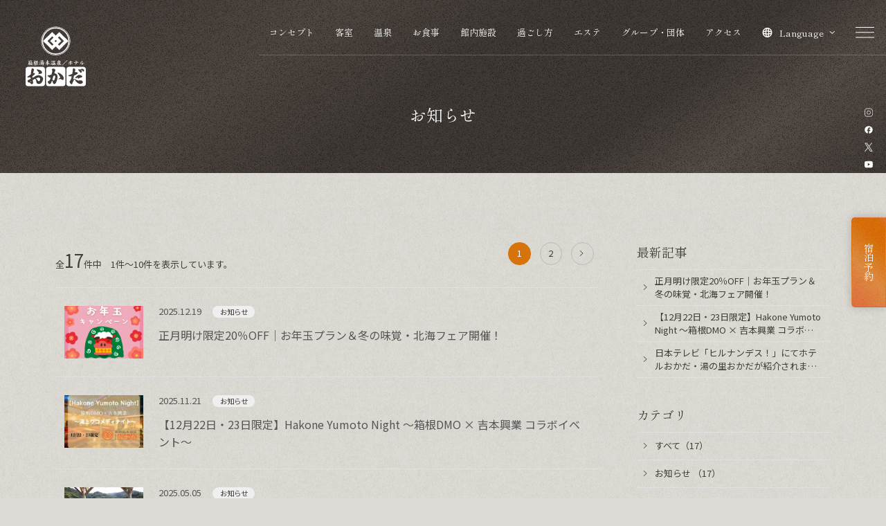

--- FILE ---
content_type: text/html; charset=UTF-8
request_url: https://www.hotel-okada.co.jp/news/?p=2/?y=2018&m=09/?y=2018&m=07
body_size: 26413
content:

<!DOCTYPE html>
<html class="mouse lower modern chrome mac kv_type_text" lang="ja">
<head prefix="og: http://ogp.me/ns# fb: http://ogp.me/ns/fb# website: http://ogp.me/ns/website#">
	<meta charset="utf-8">
	<title>お知らせ | ホテルおかだ【公式】</title>

	<!-- Google Tag Manager -->
	<script>(function(w,d,s,l,i){w[l]=w[l]||[];w[l].push({'gtm.start':
	new Date().getTime(),event:'gtm.js'});var f=d.getElementsByTagName(s)[0],
	j=d.createElement(s),dl=l!='dataLayer'?'&l='+l:'';j.async=true;j.src=
	'https://www.googletagmanager.com/gtm.js?id='+i+dl;f.parentNode.insertBefore(j,f);
	})(window,document,'script','dataLayer','GTM-T77FZQ');</script>
	<!-- End Google Tag Manager -->

	<meta name="keywords" content="箱根湯本温泉,ホテルおかだ,旅館,箱根,露天風呂付客室,宿泊,日帰り利用,予約,お知らせ">
	<meta name="description" content="ホテルおかだ【公式】のお知らせページです。">
		<meta name="viewport" content="width=device-width, initial-scale=1">

		<meta name="format-detection" content="telephone=no">
	<link rel="index" href="https://www.hotel-okada.co.jp/">
	<link rel="canonical" href="https://www.hotel-okada.co.jp/news/">

			<!-- favicon -->
		<link rel="shortcut icon" href="https://www.hotel-okada.co.jp/favicon.ico">
	
			<!-- apple-touch-icon -->
		<link rel="apple-touch-icon" href="https://www.hotel-okada.co.jp/apple-touch-icon.png">
			<link rel="dns-prefetch" href="//www.googletagmanager.com">

	<!-- Open graph tags -->
		<meta property="fb:app_id" content="">
	<meta property="og:site_name" content=" | ホテルおかだ【公式】">
	<meta property="og:title" content="お知らせ | ホテルおかだ【公式】">
	<meta property="og:type" content="website">
	<meta property="og:url" content="https://www.hotel-okada.co.jp/news/">
	<meta property="og:description" content="ホテルおかだ【公式】のお知らせページです。">
					<meta property="og:image" content="https://www.hotel-okada.co.jp/ogp.jpg">
			<meta name="twitter:card" content="summary_large_image">

<!-- *** stylesheet *** -->
<!-- ▼CSS読み込み -->
<link rel="stylesheet" href="https://www.hotel-okada.co.jp/files/css/first_load.css?v=20241226112603">

<!-- ▼CSSの遅延読み込み -->
<script>
window.addEventListener('load', (e)=> {
	links = [
		// '',
		// '',
		'https://fonts.googleapis.com/css2?family=Shippori+Mincho:wght@400&family=Noto+Sans+JP:wght@400&family=EB+Garamond:wght@400&display=swap',
	]
	for (let i = 0; i < links.length; i++) {
		const element = links[i];
		var link = document.createElement('link');
		link.href = element;
		link.rel = 'stylesheet';
		document.body.appendChild(link);
	}
});
</script>
<link href="https://www.hotel-okada.co.jp/files/css/common.css?v=20251211111407" rel="stylesheet" media="print" onload="this.media='all'; this.onload=null;">
<link href="https://www.hotel-okada.co.jp/files/css/news.css?v=20241225180720" rel="stylesheet" media="print" onload="this.media='all'; this.onload=null;">
<!-- *** javascript *** -->

<script>
const vh = window.innerHeight / 100;
document.documentElement.style.setProperty('--vh', `${vh}px`);
document.documentElement.style.setProperty('--window-width', window.innerWidth);
if (window.innerWidth <= 767 && window.innerHeight > window.innerWidth) {
	document.documentElement.style.fontSize = `calc((15 / (428 / 100) * var(--window-width) / 16) * 1%)`;
}
const location_file = 'https://www.hotel-okada.co.jp/files/';
</script>
	<!-- <script src=""></script> -->

	<!-- bundle.js -->
	<script src="https://www.hotel-okada.co.jp/files/js/config.min.js?v=20241224212259" defer></script>
	<script src="https://www.hotel-okada.co.jp/files/js/lazysizes.min.js" defer></script>
	<script src="https://www.hotel-okada.co.jp/files/js/ls.aspectratio.min.js" defer></script>
	<script src="https://www.hotel-okada.co.jp/files/js/ls.unveilhooks.min.js" defer></script>
	<script src="https://www.hotel-okada.co.jp/files/js/swiper-bundle.min.js" defer></script>
	<script src="https://www.hotel-okada.co.jp/files/js/common.js?v=20251217100503" defer></script>
		<script src="https://www.hotel-okada.co.jp/files/js/yprox_searchForm.min.js?v=20241225170100" defer></script>

	<!-- bundle_jq.js -->
	<script src="https://www.hotel-okada.co.jp/files/js/jquery-3.4.1.min.js" defer></script>
	<script src="https://www.hotel-okada.co.jp/files/js/common_jq.min.js?v=20241224212259" defer></script>
	

	<script src="https://bot.talkappi.com/assets/talkappi/talkappi.js?tid=hotel-okada-hp" defer="defer"></script>
<script src="https://d.shutto-translation.com/trans.js?id=62196"></script>
</head>

<body id="news">
<!-- Google Tag Manager (noscript) -->
<noscript><iframe src="https://www.googletagmanager.com/ns.html?id=GTM-T77FZQ"
height="0" width="0" style="display:none;visibility:hidden"></iframe></noscript>
<!-- End Google Tag Manager (noscript) -->
<div id="abi_page">
<header id="header" class="l-header">

			<h1 class="l-header__title">
		<span class="l-header__title__inner">
						<span class="l-header__title__text">
				お知らせ			</span>
					</span>
	</h1>

			
		
	<nav class="o-gnav ">
	<p class="o-gnav__logo ">
		<a class="o-gnav__logo__link " href="https://www.hotel-okada.co.jp/" >
						<img width="94" height="93" src="https://www.hotel-okada.co.jp/files/images/common/logo.svg" alt="箱根湯本温泉／ホテル おかだ">
			
					</a>
	</p>
	<ul class="o-gnav__list ">
				
		<li class="o-gnav__item u-view--p disp_ja">
			<a class="o-gnav__link u-over" href="https://www.hotel-okada.co.jp/concept/">
				コンセプト			</a>
		</li>
		
		<li class="o-gnav__item u-view--p ">
			<a class="o-gnav__link u-over" href="https://www.hotel-okada.co.jp/rooms/">
				客室			</a>
		</li>
		
		<li class="o-gnav__item u-view--p ">
			<a class="o-gnav__link u-over" href="https://www.hotel-okada.co.jp/hotspring/">
				温泉			</a>
		</li>
		
		<li class="o-gnav__item u-view--p ">
			<a class="o-gnav__link u-over" href="https://www.hotel-okada.co.jp/cuisine/">
				お食事			</a>
		</li>
		
		<li class="o-gnav__item u-view--p ">
			<a class="o-gnav__link u-over" href="https://www.hotel-okada.co.jp/facilities/">
				館内施設			</a>
		</li>
		
		<li class="o-gnav__item u-view--p disp_ja">
			<a class="o-gnav__link u-over" href="https://www.hotel-okada.co.jp/stay/">
				過ごし方			</a>
		</li>
		
		<li class="o-gnav__item u-view--p ">
			<a class="o-gnav__link u-over" href="https://www.hotel-okada.co.jp/relaxation/">
				エステ			</a>
		</li>
		
		<li class="o-gnav__item u-view--p disp_ja">
			<a class="o-gnav__link u-over" href="https://www.hotel-okada.co.jp/group/">
				グループ・団体			</a>
		</li>
		
		<li class="o-gnav__item u-view--p ">
			<a class="o-gnav__link u-over" href="https://www.hotel-okada.co.jp/access/">
				アクセス			</a>
		</li>
				<li class="o-gnav__item js-language-accordion-box">
			<button type="button" class="o-gnav__link o-gnav__link--language js-language-accordion js-accordion " aria-expanded="false" data-stt-ignore>
				<span class="o-icon o-icon--language"><svg width="13" height="12"><use xlink:href="#ic_language"/></svg></span>				<span class="text">Language</span>
				<span class="o-icon o-icon--arrow" aria-hidden="true"><svg width="8" height="12"><use xlink:href="#ic_arr"/></svg></span>			</button>
			<div data-accordion-target data-stt-ignore>
								<ul>
									<li>
						<a class="a" href="https://www.hotel-okada.co.jp/?stt_lang=ja" target="_blank" rel="noopener">Japanese</a>
					</li>
										<li>
						<a class="a" href="https://www.hotel-okada.co.jp/?stt_lang=en" target="_blank" rel="noopener">English</a>
					</li>
										<li>
						<a class="a" href="https://www.hotel-okada.co.jp/?stt_lang=zh-CN" target="_blank" rel="noopener">簡体中文</a>
					</li>
										<li>
						<a class="a" href="https://www.hotel-okada.co.jp/?stt_lang=zh-TW" target="_blank" rel="noopener">繁體中文</a>
					</li>
										<li>
						<a class="a" href="https://www.hotel-okada.co.jp/?stt_lang=ko" target="_blank" rel="noopener">한국어</a>
					</li>
										<li>
						<a class="a" href="https://www.hotel-okada.co.jp/?stt_lang=fr" target="_blank" rel="noopener">Français</a>
					</li>
									</ul>
							</div>
		</li>
				<li class="o-gnav__item ic_menu">
			<button type="button" class="o-gnav__link o-gnav__link--menu js-menu-open over">
				<span class="o-icon o-icon--menu-open"><svg width="28" height="16"><use xlink:href="#ic_menu_open"/></svg></span><span class="o-icon o-icon--menu-close"><svg width="28" height="17"><use xlink:href="#ic_menu_close"/></svg></span>			</button>
		</li>
	</ul>
</nav>
	<div class="l-header__sns u-view--p">
		<ul class="l-header__sns__list">
			<li class="l-header__sns__item l-header__sns__item--instagram u-over"><a href="https://www.instagram.com/hotelokada/" target="_blank" rel="noopener"><svg aria-label="のInstagram" width="29" height="29"><use xlink:href="#ic_sns_instagram"/></svg></a></li>
			<li class="l-header__sns__item l-header__sns__item--facebook u-over"><a href="https://www.facebook.com/hotelokada" target="_blank" rel="noopener"><svg aria-label="のFacebook" width="31" height="31"><use xlink:href="#ic_sns_facebook"/></svg></a></li>
			<li class="l-header__sns__item l-header__sns__item--x u-over"><a href="https://x.com/HotelOkada" target="_blank" rel="noopener"><svg aria-label="のX" width="27" height="27"><use xlink:href="#ic_sns_x"/></svg></a></li>
			<li class="l-header__sns__item l-header__sns__item--youtube u-over"><a href="https://www.youtube.com/@hotelokada5684" target="_blank" rel="noopener"><svg aria-label="のYouTube" width="30" height="23"><use xlink:href="#ic_sns_youtube"/></svg></a></li>
		</ul><!-- /.l-header__sns -->
	</div>
	<p class="l-header__reserve c-large-btn c-large-btn--orange">
		<button class="a js-search-open c-large-btn__link disp_ja">
			<span class="c-large-btn__text">宿泊予約</span>
		</button>
		<a class="a c-large-btn__link hide_ja js-change-lang-link" href="https://www.489pro-x.com/ja/s/hotel-okada/search/" data-ja="https://www.489pro-x.com/ja/s/hotel-okada/search/" data-en="https://www.489pro-x.com/en/s/hotel-okada/search/" data-fr="https://www.489pro-x.com/en/s/hotel-okada/search/" data-zh-CN="https://www.489pro-x.com/cn/s/hotel-okada/search/" data-zh-TW="https://www.489pro-x.com/tw/s/hotel-okada/search/" data-ko="https://www.489pro-x.com/ko/s/hotel-okada/search/" target="_blank" rel="noopener">
			<span class="c-large-btn__text">宿泊予約</span>
		</a>
	</p><!-- /.l-header__reserve -->

			<div class="l-header__kv">
			</div><!-- /.l-header__kv -->
		
	
</header><!-- /#header -->

<div id="main_and_aside">
<main id="main">
	<div class="con_news">
		<div class="main_news">
                <p class="txt_news">全<span>17</span>件中　1件～10件を表示しています。</p>
            <div class="box_pager" data-stt-ignore>
                                            <p class="pager current">
                    <span>1</span>
                </p>
                                                    <p class="pager">
                    <a href="./?p=2%2F%3Fy%3D2018&m=07&page=2">
                        2                    </a>
                </p>
                                        <p class="btn_next">
                <a href="./?p=2%2F%3Fy%3D2018&m=07&page=2"></a>
            </p>
            </div>
    <ul class="box_news">
                                <li>
                <a href="https://www.hotel-okada.co.jp/news/46/" >
                                        <p class="photo"><img src="/datas/cache/images/2025/12/09/148x99_ea1e9d427fb5664c32c517a73e421e58_c81293516332f3af63b93d760199f2052ee0f668.png" alt="新年お年玉バイキングプラン"></p>
                                        <div class="box_txt">
                        <time datetime="2025-12-19" data-stt-ignore>2025.12.19</time>
                        <p class="txt_inf">
                                                                                                <span class="cate cate00">お知らせ</span>
                                                                                    </p>
                        <p class="st">正月明け限定20％OFF｜お年玉プラン＆冬の味覚・北海フェア開催！</p>
                    </div>
                </a>
            </li>
                                <li>
                <a href="https://www.hotel-okada.co.jp/news/44/" >
                                        <p class="photo"><img src="/datas/cache/images/2025/11/21/148x99_ea1e9d427fb5664c32c517a73e421e58_59ebbc3801b317c33afcc9a9c23a969dbda8fba1.jpg" alt="吉本興業によるコメディーショーのご案内"></p>
                                        <div class="box_txt">
                        <time datetime="2025-11-21" data-stt-ignore>2025.11.21</time>
                        <p class="txt_inf">
                                                                                                <span class="cate cate00">お知らせ</span>
                                                                                    </p>
                        <p class="st">【12月22日・23日限定】Hakone Yumoto Night ～箱根DMO × 吉本興業 コラボイベント～</p>
                    </div>
                </a>
            </li>
                                <li>
                <a href="https://www.hotel-okada.co.jp/news/25/" >
                                        <p class="photo"><img src="/datas/cache/images/2025/05/05/148x99_ea1e9d427fb5664c32c517a73e421e58_76ed892d134da10451ffdfdcc8ef1b7e58a76f82.jpg" alt=""></p>
                                        <div class="box_txt">
                        <time datetime="2025-05-05" data-stt-ignore>2025.05.05</time>
                        <p class="txt_inf">
                                                                                                <span class="cate cate00">お知らせ</span>
                                                                                    </p>
                        <p class="st">日本テレビ「ヒルナンデス！」にてホテルおかだ・湯の里おかだが紹介されました！</p>
                    </div>
                </a>
            </li>
                                <li>
                <a href="https://www.hotel-okada.co.jp/news/23/" >
                                        <p class="photo"><img src="/datas/cache/images/2025/04/25/148x99_ea1e9d427fb5664c32c517a73e421e58_65698e100d8f3dafd042532bded959ada84bab5d.png" alt=""></p>
                                        <div class="box_txt">
                        <time datetime="2025-04-25" data-stt-ignore>2025.04.25</time>
                        <p class="txt_inf">
                                                                                                <span class="cate cate00">お知らせ</span>
                                                                                    </p>
                        <p class="st">団体旅行はホテルおかだで！！！</p>
                    </div>
                </a>
            </li>
                                <li>
                <a href="https://www.hotel-okada.co.jp/news/22/" >
                                        <p class="photo"><img src="/datas/cache/images/2025/04/21/148x99_ea1e9d427fb5664c32c517a73e421e58_2da86e64571a86339b8841d6020e42c95047053e.jpg" alt=""></p>
                                        <div class="box_txt">
                        <time datetime="2025-04-22" data-stt-ignore>2025.04.22</time>
                        <p class="txt_inf">
                                                                                                <span class="cate cate00">お知らせ</span>
                                                                                    </p>
                        <p class="st">【足湯・スカイガーデン改装工事のご案内】</p>
                    </div>
                </a>
            </li>
                                <li>
                <a href="https://www.hotel-okada.co.jp/news/18/" >
                                        <p class="photo"><img src="/datas/cache/images/2024/12/27/148x99_ea1e9d427fb5664c32c517a73e421e58_f96e373595a297c02d2a2aa71a991e4aec837194.jpg" alt=""></p>
                                        <div class="box_txt">
                        <time datetime="2024-12-24" data-stt-ignore>2024.12.24</time>
                        <p class="txt_inf">
                                                                                                <span class="cate cate00">お知らせ</span>
                                                                                    </p>
                        <p class="st">「STAYNAVIふるさと納税」が利用できるようになりました。</p>
                    </div>
                </a>
            </li>
                                <li>
                <a href="https://www.hotel-okada.co.jp/news/19/" >
                                        <p class="photo"><img src="/datas/cache/images/2024/12/29/148x99_ea1e9d427fb5664c32c517a73e421e58_c7e57e57fd00eab978d39d2884183d42e257e1c9.jpg" alt=""></p>
                                        <div class="box_txt">
                        <time datetime="2024-09-30" data-stt-ignore>2024.09.30</time>
                        <p class="txt_inf">
                                                                                                <span class="cate cate00">お知らせ</span>
                                                                                    </p>
                        <p class="st">新客室【最上階　露天風呂付き客室】が10月1日よりオープン！！</p>
                    </div>
                </a>
            </li>
                                <li class="Noimg">
                <a href="https://www.hotel-okada.co.jp/news/17/" >
                                        <div class="box_txt">
                        <time datetime="2023-11-06" data-stt-ignore>2023.11.06</time>
                        <p class="txt_inf">
                                                                                                <span class="cate cate00">お知らせ</span>
                                                                                    </p>
                        <p class="st">箱根の観光に「箱根デジタルマップ」をご活用ください</p>
                    </div>
                </a>
            </li>
                                <li>
                <a href="https://www.hotel-okada.co.jp/news/16/" >
                                        <p class="photo"><img src="/datas/cache/images/2024/12/24/148x99_ea1e9d427fb5664c32c517a73e421e58_b307d0d8e8cfd6def0578f2d88b84100175ea952.jpg" alt=""></p>
                                        <div class="box_txt">
                        <time datetime="2023-10-01" data-stt-ignore>2023.10.01</time>
                        <p class="txt_inf">
                                                                                                <span class="cate cate00">お知らせ</span>
                                                                                    </p>
                        <p class="st">露天風呂付客室へReFa（リファ）を導入しました</p>
                    </div>
                </a>
            </li>
                                <li class="Noimg">
                <a href="https://www.hotel-okada.co.jp/news/14/" >
                                        <div class="box_txt">
                        <time datetime="2023-04-17" data-stt-ignore>2023.04.17</time>
                        <p class="txt_inf">
                                                                                                <span class="cate cate00">お知らせ</span>
                                                                                    </p>
                        <p class="st">現地決済型　ふるさと納税「ふるさtoらべる」が利用できるようになりました。</p>
                    </div>
                </a>
            </li>
            </ul>
            <div class="box_pager" data-stt-ignore>
                                            <p class="pager current">
                    <span>1</span>
                </p>
                                                    <p class="pager">
                    <a href="./?p=2%2F%3Fy%3D2018&m=07&page=2">
                        2                    </a>
                </p>
                                        <p class="btn_next">
                <a href="./?p=2%2F%3Fy%3D2018&m=07&page=2"></a>
            </p>
            </div>
		</div><!-- /.main -->
		<div class="side">
            <div class="box_side">
    <p class="st">最新記事</p>
    <ul class="box_new">
                                <li>
                <a href="https://www.hotel-okada.co.jp/news/46/"><span>正月明け限定20％OFF｜お年玉プラン＆冬の味覚・北海フェア開催！</span></a>
            </li>
                                <li>
                <a href="https://www.hotel-okada.co.jp/news/44/"><span>【12月22日・23日限定】Hakone Yumoto Night ～箱根DMO × 吉本興業 コラボイベント～</span></a>
            </li>
                                <li>
                <a href="https://www.hotel-okada.co.jp/news/25/"><span>日本テレビ「ヒルナンデス！」にてホテルおかだ・湯の里おかだが紹介されました！</span></a>
            </li>
            </ul>
</div>

<div class="box_side">
    <p class="st">カテゴリ</p>
    <ul class="box_cate">
        <li class="check">
            <a href="https://www.hotel-okada.co.jp/news/" >
                すべて（17）</a>
        </li>
                        <li class="">
                    <a href="https://www.hotel-okada.co.jp/news/?category=1" >
                        お知らせ                        （17）
                    </a>
                                    </li>
                    </ul>
</div>

<div class="box_side">
    <p class="st">アーカイブ</p>
    <ul class="box_mon">
                    <li class=" active">
                <button class="accordion  active">2025年（5）</button>
                <ol style="display:block;">
                                            <li class="">
                            <a href="https://www.hotel-okada.co.jp/news/?year=2025&amp;month=12" >
                                <span>12月（1）</span>
                            </a>
                        </li>
                                            <li class="">
                            <a href="https://www.hotel-okada.co.jp/news/?year=2025&amp;month=11" >
                                <span>11月（1）</span>
                            </a>
                        </li>
                                            <li class="">
                            <a href="https://www.hotel-okada.co.jp/news/?year=2025&amp;month=5" >
                                <span>5月（1）</span>
                            </a>
                        </li>
                                            <li class="">
                            <a href="https://www.hotel-okada.co.jp/news/?year=2025&amp;month=4" >
                                <span>4月（2）</span>
                            </a>
                        </li>
                                    </ol>
            </li>
                    <li class="">
                <button class="accordion ">2024年（2）</button>
                <ol>
                                            <li class="">
                            <a href="https://www.hotel-okada.co.jp/news/?year=2024&amp;month=12" >
                                <span>12月（1）</span>
                            </a>
                        </li>
                                            <li class="">
                            <a href="https://www.hotel-okada.co.jp/news/?year=2024&amp;month=9" >
                                <span>9月（1）</span>
                            </a>
                        </li>
                                    </ol>
            </li>
                    <li class="">
                <button class="accordion ">2023年（3）</button>
                <ol>
                                            <li class="">
                            <a href="https://www.hotel-okada.co.jp/news/?year=2023&amp;month=11" >
                                <span>11月（1）</span>
                            </a>
                        </li>
                                            <li class="">
                            <a href="https://www.hotel-okada.co.jp/news/?year=2023&amp;month=10" >
                                <span>10月（1）</span>
                            </a>
                        </li>
                                            <li class="">
                            <a href="https://www.hotel-okada.co.jp/news/?year=2023&amp;month=4" >
                                <span>4月（1）</span>
                            </a>
                        </li>
                                    </ol>
            </li>
                    <li class="">
                <button class="accordion ">2022年（2）</button>
                <ol>
                                            <li class="">
                            <a href="https://www.hotel-okada.co.jp/news/?year=2022&amp;month=6" >
                                <span>6月（1）</span>
                            </a>
                        </li>
                                            <li class="">
                            <a href="https://www.hotel-okada.co.jp/news/?year=2022&amp;month=2" >
                                <span>2月（1）</span>
                            </a>
                        </li>
                                    </ol>
            </li>
                    <li class="">
                <button class="accordion ">2020年（1）</button>
                <ol>
                                            <li class="">
                            <a href="https://www.hotel-okada.co.jp/news/?year=2020&amp;month=7" >
                                <span>7月（1）</span>
                            </a>
                        </li>
                                    </ol>
            </li>
                    <li class="">
                <button class="accordion ">2019年（2）</button>
                <ol>
                                            <li class="">
                            <a href="https://www.hotel-okada.co.jp/news/?year=2019&amp;month=12" >
                                <span>12月（1）</span>
                            </a>
                        </li>
                                            <li class="">
                            <a href="https://www.hotel-okada.co.jp/news/?year=2019&amp;month=9" >
                                <span>9月（1）</span>
                            </a>
                        </li>
                                    </ol>
            </li>
                    <li class="">
                <button class="accordion ">2018年（2）</button>
                <ol>
                                            <li class="">
                            <a href="https://www.hotel-okada.co.jp/news/?year=2018&amp;month=11" >
                                <span>11月（1）</span>
                            </a>
                        </li>
                                            <li class="">
                            <a href="https://www.hotel-okada.co.jp/news/?year=2018&amp;month=9" >
                                <span>9月（1）</span>
                            </a>
                        </li>
                                    </ol>
            </li>
            </ul>
</div>
		</div><!-- /.side -->
	</div><!-- /.con_news -->
</main><!-- /#main -->
</div><!-- /#main_and_aside -->

<!-- パンくず -->
<div class="l-breadcrumb">
	<ul class="c-breadcrumb" vocab="https://schema.org/" typeof="BreadcrumbList">
		<li class="c-breadcrumb__item" property="itemListElement" typeof="ListItem">

			<a class="c-breadcrumb__link" property="item" href="https://www.hotel-okada.co.jp/" typeof="WebPage">
				<span class="c-breadcrumb__text" property="name"><span class="c-breadcrumb__inner">HOME</span></span>
			</a>
			<meta property="position" content="1">
		</li>
		<li class="c-breadcrumb__item" property="itemListElement" typeof="ListItem">
<span class="o-icon o-icon--arrow" aria-hidden="true"><svg width="8" height="12"><use xlink:href="#ic_arr"/></svg></span>
<span class="c-breadcrumb__text" property="name"><span class="c-breadcrumb__inner">お知らせ</span></span>
<meta property="position" content="2">
</li>
	</ul>
</div><!-- /.l-breadcrumb -->

<footer id="footer" class="l-footer lazyload">
		<div class="inner c-bg-dark">
		<div class="l-footer__reserve">
			<div class="inner">
				<div class="l-footer__reserve__box-l">
					<h2 class="c-title c-title--vertical u-align-lc">
						<span class="c-title__jp c-title__jp--s24">ご宿泊予約</span>
					</h2>
				</div><!-- /.l-footer__reserve__title -->
				<div class="l-footer__reserve__box-r">
					<p class="l-footer__reserve__btn c-large-btn c-large-btn--orange">
						<a href="https://www.489pro-x.com/ja/s/hotel-okada/search/" data-ja="https://www.489pro-x.com/ja/s/hotel-okada/search/" data-en="https://www.489pro-x.com/en/s/hotel-okada/search/" data-fr="https://www.489pro-x.com/en/s/hotel-okada/search/" data-zh-CN="https://www.489pro-x.com/cn/s/hotel-okada/search/" data-zh-TW="https://www.489pro-x.com/tw/s/hotel-okada/search/" data-ko="https://www.489pro-x.com/ko/s/hotel-okada/search/" class="js-change-lang-link c-large-btn__link" target="_blank" rel="noopener">
							<span class="c-large-btn__text">宿泊プラン一覧</span>
						</a>
					</p>
					<p class="l-footer__reserve__tel c-reserve-tel">
						<span class="c-reserve-tel__title">お電話でのご予約</span>
						<span class="c-reserve-tel__number"><a class="c-reserve-tel__link" href="tel:0460-85-6000">Tel 0460-85-6000</a></span>
					</p>
					<ul class="l-footer__reserve__menu c-reserve-menu">
						<li class="l-footer__reserve__item c-text-link c-text-link--noline disp_ja">
							<a href="https://www.489pro-x.com/ja/s/hotel-okada/member/input/" class="c-text-link__link" target="_blank" rel="noopener">
								<span class="c-text-link__text c-text-link__text--sansserif">会員登録</span>
								<span class="c-text-link__arrow" aria-hidden="true">
		<span></span>
	</span>							</a>
						</li>
						<li class="l-footer__reserve__item c-text-link c-text-link--noline disp_ja">
							<a href="https://www.489pro-x.com/ja/s/hotel-okada/member/login/" class="c-text-link__link" target="_blank" rel="noopener">
								<span class="c-text-link__text c-text-link__text--sansserif">会員ログイン</span>
								<span class="c-text-link__arrow" aria-hidden="true">
		<span></span>
	</span>							</a>
						</li>
						<li class="l-footer__reserve__item c-text-link c-text-link--noline">
							<a href="https://www.489pro-x.com/ja/s/hotel-okada/booking/login/" data-ja="https://www.489pro-x.com/ja/s/hotel-okada/booking/login/" data-en="https://www.489pro-x.com/en/s/hotel-okada/booking/login/" data-fr="https://www.489pro-x.com/en/s/hotel-okada/booking/login/" data-zh-CN="https://www.489pro-x.com/cn/s/hotel-okada/booking/login/" data-zh-TW="https://www.489pro-x.com/tw/s/hotel-okada/booking/login/" data-ko="https://www.489pro-x.com/ko/s/hotel-okada/booking/login/" class="js-change-lang-link c-text-link__link" target="_blank" rel="noopener">
								<span class="c-text-link__text c-text-link__text--sansserif">ご予約確認 / 変更 / キャンセル</span>
								<span class="c-text-link__arrow" aria-hidden="true">
		<span></span>
	</span>							</a>
						</li>
					</ul>
				</div><!-- /.l-footer__reserve__main -->
			</div>
		</div><!-- /.l-footer__reserve -->
				<div class="l-footer__menu">
			<div class="inner">
				<nav class="l-footer__menu__nav">
										<ul class="l-footer__menu__nav__list l-footer__menu__nav__list--1">
												<li class="l-footer__menu__nav__item ">
							<a class="l-footer__menu__nav__link  " href="https://www.hotel-okada.co.jp/">
								HOME															</a>
						</li>
												<li class="l-footer__menu__nav__item disp_ja">
							<a class="l-footer__menu__nav__link  " href="https://www.hotel-okada.co.jp/concept/">
								コンセプト															</a>
						</li>
												<li class="l-footer__menu__nav__item ">
							<a class="l-footer__menu__nav__link  " href="https://www.hotel-okada.co.jp/rooms/">
								客室															</a>
						</li>
												<li class="l-footer__menu__nav__item ">
							<a class="l-footer__menu__nav__link  " href="https://www.hotel-okada.co.jp/hotspring/">
								温泉															</a>
						</li>
												<li class="l-footer__menu__nav__item ">
							<a class="l-footer__menu__nav__link  " href="https://www.hotel-okada.co.jp/cuisine/">
								お食事															</a>
						</li>
											</ul>
										<ul class="l-footer__menu__nav__list l-footer__menu__nav__list--2">
												<li class="l-footer__menu__nav__item disp_ja">
							<a class="l-footer__menu__nav__link  " href="https://www.hotel-okada.co.jp/facilities/">
								館内施設															</a>
						</li>
												<li class="l-footer__menu__nav__item disp_ja">
							<a class="l-footer__menu__nav__link  " href="https://www.hotel-okada.co.jp/stay/">
								過ごし方															</a>
						</li>
												<li class="l-footer__menu__nav__item disp_ja">
							<a class="l-footer__menu__nav__link  " href="https://www.hotel-okada.co.jp/group/">
								団体のお客様															</a>
						</li>
												<li class="l-footer__menu__nav__item disp_ja">
							<a class="l-footer__menu__nav__link  " href="https://www.hotel-okada.co.jp/baby/" target="_blank" rel="noopener">
								赤ちゃん向けサービス															</a>
						</li>
												<li class="l-footer__menu__nav__item disp_ja">
							<a class="l-footer__menu__nav__link  " href="https://www.hotel-okada.co.jp/service/">
								ご滞在時のサービス															</a>
						</li>
											</ul>
										<ul class="l-footer__menu__nav__list l-footer__menu__nav__list--3">
												<li class="l-footer__menu__nav__item ">
							<a class="l-footer__menu__nav__link  " href="https://www.hotel-okada.co.jp/facilities/">
								館内施設															</a>
						</li>
												<li class="l-footer__menu__nav__item ">
							<a class="l-footer__menu__nav__link  " href="https://www.hotel-okada.co.jp/relaxation/">
								エステ															</a>
						</li>
												<li class="l-footer__menu__nav__item ">
							<a class="l-footer__menu__nav__link  " href="https://www.hotel-okada.co.jp/access/">
								アクセス															</a>
						</li>
												<li class="l-footer__menu__nav__item disp_ja">
							<a class="l-footer__menu__nav__link  " href="https://www.hotel-okada.co.jp/sightseeing/">
								周辺観光															</a>
						</li>
												<li class="l-footer__menu__nav__item disp_ja">
							<a class="l-footer__menu__nav__link  " href="https://www.hotel-okada.co.jp/gallery/">
								ギャラリー															</a>
						</li>
												<li class="l-footer__menu__nav__item disp_ja">
							<a class="l-footer__menu__nav__link  " href="https://www.hotel-okada.co.jp/member/">
								アプリ会員															</a>
						</li>
											</ul>
										<ul class="l-footer__menu__nav__list l-footer__menu__nav__list--4">
												<li class="l-footer__menu__nav__item ">
							<a class="l-footer__menu__nav__link  " href="https://www.hotel-okada.co.jp/contact/">
								お問い合わせ															</a>
						</li>
												<li class="l-footer__menu__nav__item ">
							<a class="l-footer__menu__nav__link  talkappi-faq-icon" href="javascript:void(0);">
								よくある質問															</a>
						</li>
												<li class="l-footer__menu__nav__item disp_ja">
							<a class="l-footer__menu__nav__link  " href="https://www.hotel-okada.co.jp/news/">
								お知らせ															</a>
						</li>
												<li class="l-footer__menu__nav__item disp_ja">
							<a class="l-footer__menu__nav__link l-footer__menu__nav__link--em " href="https://www.hotel-okada.co.jp/recruit/" target="_blank" rel="noopener">
								採用情報																<span class="o-icon o-icon--external" aria-label="外部リンク"><svg width="10" height="9"><use xlink:href="#ic_external"/></svg></span>															</a>
						</li>
											</ul>
									</nav><!-- /.l-footer__menu__nav -->
				<div class="l-footer__menu__info">
					<p class="l-footer__menu__info__logo">
						<a class="u-over" href="https://www.hotel-okada.co.jp/">			<img decoding="async" data-aspectratio="400/300" width="400" height="300" class="lazyload " src="[data-uri]" data-src="https://www.hotel-okada.co.jp/files/images/common/logo_orange.svg" alt="">
	<noscript><img decoding="async" src="https://www.hotel-okada.co.jp/files/images/common/logo_orange.svg" alt=""></noscript>
	</a>
					</p>
					<address class="l-footer__menu__info__address">
						<p class="l-footer__menu__info__address__add">
							〒250-0312<br class="view_pc-tab">神奈川県足柄下郡箱根町湯本茶屋191						</p>
						<p class="l-footer__menu__info__address__tel">Tel <a href="tel:0460-85-6000">0460-85-6000</a> / Fax 0460-85-5774</p>
					</address>
					<p class="l-footer__menu__info__sns">
						<a class="l-footer__menu__info__sns__item l-footer__menu__info__sns__item--instagram u-over" href="https://www.instagram.com/hotelokada/" target="_blank" rel="noopener"><svg aria-label="のInstagram" width="29" height="29"><use xlink:href="#ic_sns_instagram"/></svg></a>
						<a class="l-footer__menu__info__sns__item l-footer__menu__info__sns__item--facebook u-over" href="https://www.facebook.com/hotelokada" target="_blank" rel="noopener"><svg aria-label="のFacebook" width="31" height="31"><use xlink:href="#ic_sns_facebook"/></svg></a>
						<a class="l-footer__menu__info__sns__item l-footer__menu__info__sns__item--x u-over" href="https://x.com/HotelOkada" target="_blank" rel="noopener"><svg aria-label="のX" width="27" height="27"><use xlink:href="#ic_sns_x"/></svg></a>
						<a class="l-footer__menu__info__sns__item l-footer__menu__info__sns__item--youtube u-over" href="https://www.youtube.com/@hotelokada5684" target="_blank" rel="noopener"><svg aria-label="のYouTube" width="30" height="23"><use xlink:href="#ic_sns_youtube"/></svg></a>
					</p>
					<p class="l-footer__menu__info__link">
						<a class="u-over" href="https://www.hotel-okada.co.jp/privacy/">個人情報保護方針</a>
						<a class="u-over" href="https://www.hotel-okada.co.jp/agreement/">宿泊約款</a>
					</p>
				</div><!-- /.l-footer__menu__info__info -->
			</div><!-- /.inner -->
		</div><!-- /.l-footer__menu -->
			</div><!-- /.c-bg-dark -->
			<div class="l-footer__group">
		<p class="l-footer__group__item u-over"><a href="https://www.hakone-furusato.com/" target="_blank" rel="noopener">			<img decoding="async" data-aspectratio="400/300" width="400" height="300" class="lazyload l-footer__group__image l-footer__group__image--hakone-furusato" src="[data-uri]" data-src="https://www.hotel-okada.co.jp/files/images/footer/glogo_hakone-furusato.png" alt="木もれびの宿 ふるさと">
	<noscript><img decoding="async" src="https://www.hotel-okada.co.jp/files/images/footer/glogo_hakone-furusato.png" alt="木もれびの宿 ふるさと"></noscript>
	</a></p>
		<p class="l-footer__group__item u-over"><a href="http://www.hakonenoyu.co.jp/" target="_blank" rel="noopener">			<img decoding="async" data-aspectratio="400/300" width="400" height="300" class="lazyload l-footer__group__image l-footer__group__image--hakonenoyu" src="[data-uri]" data-src="https://www.hotel-okada.co.jp/files/images/footer/glogo_hakonenoyu.png" alt="湯遊び処・箱根の湯<">
	<noscript><img decoding="async" src="https://www.hotel-okada.co.jp/files/images/footer/glogo_hakonenoyu.png" alt="湯遊び処・箱根の湯<"></noscript>
	</a></p>
		<p class="l-footer__group__item u-over"><a href="https://www.yunosato-y.jp/" target="_blank" rel="noopener">			<img decoding="async" data-aspectratio="400/300" width="400" height="300" class="lazyload l-footer__group__image l-footer__group__image--yunosato-y" src="[data-uri]" data-src="https://www.hotel-okada.co.jp/files/images/footer/glogo_yunosato-y.svg" alt="湯の里おかだ">
	<noscript><img decoding="async" src="https://www.hotel-okada.co.jp/files/images/footer/glogo_yunosato-y.svg" alt="湯の里おかだ"></noscript>
	</a></p>
		<p class="l-footer__group__item u-over"><a href="https://www.hakonenomori-okada.jp/" target="_blank" rel="noopener">			<img decoding="async" data-aspectratio="400/300" width="400" height="300" class="lazyload l-footer__group__image l-footer__group__image--hakonenomori-okada" src="[data-uri]" data-src="https://www.hotel-okada.co.jp/files/images/footer/glogo_hakonenomori-okada.svg" alt="箱根の森 おかだ">
	<noscript><img decoding="async" src="https://www.hotel-okada.co.jp/files/images/footer/glogo_hakonenomori-okada.svg" alt="箱根の森 おかだ"></noscript>
	</a></p>
	</div>
	<p class="l-footer__copyright">&copy; HOTEL OKADA ALL Rights Reserved.</p>
	</footer>
<div class="l-modal l-modal--dark js-menu-modal c-bg-dark">
	<div class="l-modal__scroll js-modal-scroll">
		<button type="button" class="l-modal__close js-close over">
			<span class="o-icon o-icon--menu-close"><svg width="28" height="17"><use xlink:href="#ic_menu_close"/></svg></span>		</button>
		<div class="l-modal__content">
			<div class="l-modal__main">
				
<nav class="c-modal-menu">
			<ul class="c-modal-menu__list">
				<li class="c-modal-menu__item ">
						<a class="c-modal-menu__link c-modal-menu__link--main u-over   " href="https://www.hotel-okada.co.jp/">
				<span class="c-modal-menu__text">HOME</span>
								<span class="c-modal-menu__icon"></span>
							</a>
					</li>
				<li class="c-modal-menu__item disp_ja">
						<a class="c-modal-menu__link c-modal-menu__link--main u-over   " href="https://www.hotel-okada.co.jp/concept/">
				<span class="c-modal-menu__text">コンセプト</span>
								<span class="c-modal-menu__icon"></span>
							</a>
					</li>
				<li class="c-modal-menu__item ">
						<button type="button" class="c-modal-menu__link c-modal-menu__link--main js-accordion u-over">
				<span class="c-modal-menu__text">客室</span>
				<span class="c-modal-menu__icon c-modal-menu__icon--accordion"><span class="o-icon o-icon--plus-minus" aria-hidden="true">
	<svg class="ic_plus" width="15" height="15"><use xlink:href="#ic_plus"/></svg>
	<svg class="ic_minus" width="15" height="1"><use xlink:href="#ic_minus"/></svg>
</span></span>
			</button>
			<div class="c-modal-menu__target" data-accordion-target>
				<ul>
								<li class="c-modal-menu__item">
					<a class="c-modal-menu__link c-modal-menu__link--sub u-over" href="https://www.hotel-okada.co.jp/rooms/">
						<span class="c-modal-menu__text">
														<span class="m">客室TOP</span>
						</span>
						<span class="c-modal-menu__icon"></span>
					</a>
				</li>
								<li class="c-modal-menu__item">
					<a class="c-modal-menu__link c-modal-menu__link--sub u-over" href="https://www.hotel-okada.co.jp/rooms/miyabi/">
						<span class="c-modal-menu__text">
														<span class="s">最上階露天風呂付　</span>
														<span class="m">牡丹・雅</span>
						</span>
						<span class="c-modal-menu__icon"></span>
					</a>
				</li>
								<li class="c-modal-menu__item">
					<a class="c-modal-menu__link c-modal-menu__link--sub u-over" href="https://www.hotel-okada.co.jp/rooms/suisai/">
						<span class="c-modal-menu__text">
														<span class="s">露天風呂付　</span>
														<span class="m">粋彩</span>
						</span>
						<span class="c-modal-menu__icon"></span>
					</a>
				</li>
								<li class="c-modal-menu__item">
					<a class="c-modal-menu__link c-modal-menu__link--sub u-over" href="https://www.hotel-okada.co.jp/rooms/yuan/">
						<span class="c-modal-menu__text">
														<span class="s">露天風呂付　</span>
														<span class="m">湯庵</span>
						</span>
						<span class="c-modal-menu__icon"></span>
					</a>
				</li>
								<li class="c-modal-menu__item">
					<a class="c-modal-menu__link c-modal-menu__link--sub u-over" href="https://www.hotel-okada.co.jp/rooms/senyu/">
						<span class="c-modal-menu__text">
														<span class="s">内風呂付　</span>
														<span class="m">泉遊</span>
						</span>
						<span class="c-modal-menu__icon"></span>
					</a>
				</li>
								</ul>
			</div>
					</li>
				<li class="c-modal-menu__item ">
						<a class="c-modal-menu__link c-modal-menu__link--main u-over   " href="https://www.hotel-okada.co.jp/hotspring/">
				<span class="c-modal-menu__text">温泉</span>
								<span class="c-modal-menu__icon"></span>
							</a>
					</li>
				<li class="c-modal-menu__item disp_ja">
						<button type="button" class="c-modal-menu__link c-modal-menu__link--main js-accordion u-over">
				<span class="c-modal-menu__text">お食事</span>
				<span class="c-modal-menu__icon c-modal-menu__icon--accordion"><span class="o-icon o-icon--plus-minus" aria-hidden="true">
	<svg class="ic_plus" width="15" height="15"><use xlink:href="#ic_plus"/></svg>
	<svg class="ic_minus" width="15" height="1"><use xlink:href="#ic_minus"/></svg>
</span></span>
			</button>
			<div class="c-modal-menu__target" data-accordion-target>
				<ul>
								<li class="c-modal-menu__item">
					<a class="c-modal-menu__link c-modal-menu__link--sub u-over" href="https://www.hotel-okada.co.jp/cuisine/">
						<span class="c-modal-menu__text">
														<span class="m">お食事TOP</span>
						</span>
						<span class="c-modal-menu__icon"></span>
					</a>
				</li>
								<li class="c-modal-menu__item">
					<a class="c-modal-menu__link c-modal-menu__link--sub u-over" href="https://www.hotel-okada.co.jp/cuisine/allergie/">
						<span class="c-modal-menu__text">
														<span class="m">アレルギー対応について</span>
						</span>
						<span class="c-modal-menu__icon"></span>
					</a>
				</li>
								</ul>
			</div>
					</li>
				<li class="c-modal-menu__item hide_ja">
						<a class="c-modal-menu__link c-modal-menu__link--main u-over   " href="https://www.hotel-okada.co.jp/cuisine/">
				<span class="c-modal-menu__text">お食事</span>
								<span class="c-modal-menu__icon"></span>
							</a>
					</li>
			</ul>
		<ul class="c-modal-menu__list">
				<li class="c-modal-menu__item disp_ja">
						<a class="c-modal-menu__link c-modal-menu__link--main u-over   " href="https://www.hotel-okada.co.jp/facilities/">
				<span class="c-modal-menu__text">館内施設</span>
								<span class="c-modal-menu__icon"></span>
							</a>
					</li>
				<li class="c-modal-menu__item disp_ja">
						<button type="button" class="c-modal-menu__link c-modal-menu__link--main js-accordion u-over">
				<span class="c-modal-menu__text">過ごし方</span>
				<span class="c-modal-menu__icon c-modal-menu__icon--accordion"><span class="o-icon o-icon--plus-minus" aria-hidden="true">
	<svg class="ic_plus" width="15" height="15"><use xlink:href="#ic_plus"/></svg>
	<svg class="ic_minus" width="15" height="1"><use xlink:href="#ic_minus"/></svg>
</span></span>
			</button>
			<div class="c-modal-menu__target" data-accordion-target>
				<ul>
								<li class="c-modal-menu__item">
					<a class="c-modal-menu__link c-modal-menu__link--sub u-over" href="https://www.hotel-okada.co.jp/stay/">
						<span class="c-modal-menu__text">
														<span class="m">過ごし方TOP</span>
						</span>
						<span class="c-modal-menu__icon"></span>
					</a>
				</li>
								<li class="c-modal-menu__item">
					<a class="c-modal-menu__link c-modal-menu__link--sub u-over" href="https://www.hotel-okada.co.jp/stay/couple/">
						<span class="c-modal-menu__text">
														<span class="m">カップル・ご夫婦</span>
						</span>
						<span class="c-modal-menu__icon"></span>
					</a>
				</li>
								<li class="c-modal-menu__item">
					<a class="c-modal-menu__link c-modal-menu__link--sub u-over" href="https://www.hotel-okada.co.jp/stay/kids/">
						<span class="c-modal-menu__text">
														<span class="m">赤ちゃん・お子様連れ</span>
						</span>
						<span class="c-modal-menu__icon"></span>
					</a>
				</li>
								<li class="c-modal-menu__item">
					<a class="c-modal-menu__link c-modal-menu__link--sub u-over" href="https://www.hotel-okada.co.jp/stay/friend/">
						<span class="c-modal-menu__text">
														<span class="m">ご友人</span>
						</span>
						<span class="c-modal-menu__icon"></span>
					</a>
				</li>
								<li class="c-modal-menu__item">
					<a class="c-modal-menu__link c-modal-menu__link--sub u-over" href="https://www.hotel-okada.co.jp/stay/group/">
						<span class="c-modal-menu__text">
														<span class="m">グループ・団体旅行</span>
						</span>
						<span class="c-modal-menu__icon"></span>
					</a>
				</li>
								</ul>
			</div>
					</li>
				<li class="c-modal-menu__item disp_ja">
						<button type="button" class="c-modal-menu__link c-modal-menu__link--main js-accordion u-over">
				<span class="c-modal-menu__text">団体のお客様</span>
				<span class="c-modal-menu__icon c-modal-menu__icon--accordion"><span class="o-icon o-icon--plus-minus" aria-hidden="true">
	<svg class="ic_plus" width="15" height="15"><use xlink:href="#ic_plus"/></svg>
	<svg class="ic_minus" width="15" height="1"><use xlink:href="#ic_minus"/></svg>
</span></span>
			</button>
			<div class="c-modal-menu__target" data-accordion-target>
				<ul>
								<li class="c-modal-menu__item">
					<a class="c-modal-menu__link c-modal-menu__link--sub u-over" href="https://www.hotel-okada.co.jp/group/">
						<span class="c-modal-menu__text">
														<span class="m">団体のお客様TOP</span>
						</span>
						<span class="c-modal-menu__icon"></span>
					</a>
				</li>
								<li class="c-modal-menu__item">
					<a class="c-modal-menu__link c-modal-menu__link--sub u-over" href="https://www.hotel-okada.co.jp/group/banquet/">
						<span class="c-modal-menu__text">
														<span class="m">宴会・会議</span>
						</span>
						<span class="c-modal-menu__icon"></span>
					</a>
				</li>
								<li class="c-modal-menu__item">
					<a class="c-modal-menu__link c-modal-menu__link--sub u-over" href="https://www.hotel-okada.co.jp/group/resortmeeting/" target="_blank" rel="noopener">
						<span class="c-modal-menu__text">
														<span class="m">リゾートミーティング</span>
						</span>
						<span class="c-modal-menu__icon"></span>
					</a>
				</li>
								</ul>
			</div>
					</li>
				<li class="c-modal-menu__item disp_ja">
						<a class="c-modal-menu__link c-modal-menu__link--main u-over   " href="https://www.hotel-okada.co.jp/baby/" target="_blank" rel="noopener">
				<span class="c-modal-menu__text">赤ちゃん向けサービス</span>
								<span class="c-modal-menu__icon"></span>
							</a>
					</li>
				<li class="c-modal-menu__item disp_ja">
						<a class="c-modal-menu__link c-modal-menu__link--main u-over   " href="https://www.hotel-okada.co.jp/service/">
				<span class="c-modal-menu__text">ご滞在時のサービス</span>
								<span class="c-modal-menu__icon"></span>
							</a>
					</li>
			</ul>
		<ul class="c-modal-menu__list">
				<li class="c-modal-menu__item hide_ja">
						<a class="c-modal-menu__link c-modal-menu__link--main u-over   " href="https://www.hotel-okada.co.jp/facilities/">
				<span class="c-modal-menu__text">館内施設</span>
								<span class="c-modal-menu__icon"></span>
							</a>
					</li>
				<li class="c-modal-menu__item ">
						<a class="c-modal-menu__link c-modal-menu__link--main u-over   " href="https://www.hotel-okada.co.jp/relaxation/">
				<span class="c-modal-menu__text">エステ</span>
								<span class="c-modal-menu__icon"></span>
							</a>
					</li>
				<li class="c-modal-menu__item ">
						<button type="button" class="c-modal-menu__link c-modal-menu__link--main js-accordion u-over">
				<span class="c-modal-menu__text">アクセス</span>
				<span class="c-modal-menu__icon c-modal-menu__icon--accordion"><span class="o-icon o-icon--plus-minus" aria-hidden="true">
	<svg class="ic_plus" width="15" height="15"><use xlink:href="#ic_plus"/></svg>
	<svg class="ic_minus" width="15" height="1"><use xlink:href="#ic_minus"/></svg>
</span></span>
			</button>
			<div class="c-modal-menu__target" data-accordion-target>
				<ul>
								<li class="c-modal-menu__item">
					<a class="c-modal-menu__link c-modal-menu__link--sub u-over" href="https://www.hotel-okada.co.jp/access/">
						<span class="c-modal-menu__text">
														<span class="m">アクセスTOP</span>
						</span>
						<span class="c-modal-menu__icon"></span>
					</a>
				</li>
								<li class="c-modal-menu__item">
					<a class="c-modal-menu__link c-modal-menu__link--sub u-over" href="https://www.hotel-okada.co.jp/access/bus/">
						<span class="c-modal-menu__text">
														<span class="m">シャトルバス</span>
						</span>
						<span class="c-modal-menu__icon"></span>
					</a>
				</li>
								</ul>
			</div>
					</li>
				<li class="c-modal-menu__item disp_ja">
						<a class="c-modal-menu__link c-modal-menu__link--main u-over   " href="https://www.hotel-okada.co.jp/sightseeing/">
				<span class="c-modal-menu__text">周辺観光</span>
								<span class="c-modal-menu__icon"></span>
							</a>
					</li>
				<li class="c-modal-menu__item disp_ja">
						<a class="c-modal-menu__link c-modal-menu__link--main u-over   " href="https://www.hotel-okada.co.jp/gallery/">
				<span class="c-modal-menu__text">ギャラリー</span>
								<span class="c-modal-menu__icon"></span>
							</a>
					</li>
				<li class="c-modal-menu__item disp_ja">
						<a class="c-modal-menu__link c-modal-menu__link--main u-over   " href="https://www.hotel-okada.co.jp/member/">
				<span class="c-modal-menu__text">アプリ会員</span>
								<span class="c-modal-menu__icon"></span>
							</a>
					</li>
			</ul>
		<ul class="c-modal-menu__list">
				<li class="c-modal-menu__item ">
						<a class="c-modal-menu__link c-modal-menu__link--main u-over  c-modal-menu__link--small " href="https://www.hotel-okada.co.jp/contact/">
				<span class="c-modal-menu__text">お問い合わせ</span>
								<span class="c-modal-menu__icon"></span>
							</a>
					</li>
				<li class="c-modal-menu__item ">
						<a class="c-modal-menu__link c-modal-menu__link--main u-over  c-modal-menu__link--small talkappi-faq-icon" href="javascript:void(0);">
				<span class="c-modal-menu__text">よくある質問</span>
								<span class="c-modal-menu__icon"></span>
							</a>
					</li>
				<li class="c-modal-menu__item disp_ja">
						<a class="c-modal-menu__link c-modal-menu__link--main u-over  c-modal-menu__link--small " href="https://www.hotel-okada.co.jp/news/">
				<span class="c-modal-menu__text">お知らせ</span>
								<span class="c-modal-menu__icon"></span>
							</a>
					</li>
				<li class="c-modal-menu__item ">
						<a class="c-modal-menu__link c-modal-menu__link--main u-over  c-modal-menu__link--small " href="https://www.hotel-okada.co.jp/privacy/">
				<span class="c-modal-menu__text">個人情報保護方針</span>
								<span class="c-modal-menu__icon"></span>
							</a>
					</li>
				<li class="c-modal-menu__item ">
						<a class="c-modal-menu__link c-modal-menu__link--main u-over  c-modal-menu__link--small " href="https://www.hotel-okada.co.jp/agreement/">
				<span class="c-modal-menu__text">宿泊約款</span>
								<span class="c-modal-menu__icon"></span>
							</a>
					</li>
				<li class="c-modal-menu__item disp_ja">
						<a class="c-modal-menu__link c-modal-menu__link--main u-over c-modal-menu__link--highlight  " href="https://www.hotel-okada.co.jp/recruit/" target="_blank" rel="noopener">
				<span class="c-modal-menu__text">採用情報</span>
								<span class="c-modal-menu__icon c-modal-menu__icon--external"><span class="o-icon o-icon--external" aria-label="外部リンク"><svg width="10" height="9"><use xlink:href="#ic_external"/></svg></span></span>
							</a>
					</li>
			</ul>
	</nav>

			</div><!-- /.l-modal__main -->
			<div class="l-modal__footer">
				<div class="inner">
					<p class="l-modal__tel c-reserve-tel">
						<span class="c-reserve-tel__title">お電話でのご予約</span>
						<span class="c-reserve-tel__number"><a class="c-reserve-tel__link u-over" href="tel:0460-85-6000">Tel 0460-85-6000</a></span>
					</p>
					<p class="l-modal__btn c-large-btn c-large-btn--orange">
						<a href="https://www.489pro-x.com/ja/s/hotel-okada/search/" data-ja="https://www.489pro-x.com/ja/s/hotel-okada/search/" data-en="https://www.489pro-x.com/en/s/hotel-okada/search/" data-fr="https://www.489pro-x.com/en/s/hotel-okada/search/" data-zh-CN="https://www.489pro-x.com/cn/s/hotel-okada/search/" data-zh-TW="https://www.489pro-x.com/tw/s/hotel-okada/search/" data-ko="https://www.489pro-x.com/ko/s/hotel-okada/search/" class="js-change-lang-link c-large-btn__link" target="_blank" rel="noopener">
							<span class="c-large-btn__text">宿泊プラン一覧</span>
						</a>
					</p>
					<ul class="l-modal__reserve-menu c-reserve-menu">
						<li class="l-footer__reserve__item c-text-link c-text-link--noline u-over disp_ja">
							<a href="https://www.489pro-x.com/ja/s/hotel-okada/member/input/" class="c-text-link__link" target="_blank" rel="noopener">
								<span class="c-text-link__text c-text-link__text--sansserif">会員登録</span>
								<span class="c-text-link__arrow" aria-hidden="true">
		<span></span>
	</span>							</a>
						</li>
						<li class="l-footer__reserve__item c-text-link c-text-link--noline u-over disp_ja">
							<a href="https://www.489pro-x.com/ja/s/hotel-okada/member/login/" class="c-text-link__link" target="_blank" rel="noopener">
								<span class="c-text-link__text c-text-link__text--sansserif">会員ログイン</span>
								<span class="c-text-link__arrow" aria-hidden="true">
		<span></span>
	</span>							</a>
						</li>
						<li class="l-footer__reserve__item c-text-link c-text-link--noline u-over">
							<a href="https://www.489pro-x.com/ja/s/hotel-okada/booking/login/" data-ja="https://www.489pro-x.com/ja/s/hotel-okada/booking/login/" data-en="https://www.489pro-x.com/en/s/hotel-okada/booking/login/" data-fr="https://www.489pro-x.com/en/s/hotel-okada/booking/login/" data-zh-CN="https://www.489pro-x.com/cn/s/hotel-okada/booking/login/" data-zh-TW="https://www.489pro-x.com/tw/s/hotel-okada/booking/login/" data-ko="https://www.489pro-x.com/ko/s/hotel-okada/booking/login/" class="js-change-lang-link c-text-link__link" target="_blank" rel="noopener">
								<span class="c-text-link__text c-text-link__text--sansserif">ご予約確認 / 変更 / キャンセル</span>
								<span class="c-text-link__arrow" aria-hidden="true">
		<span></span>
	</span>							</a>
						</li>
					</ul>
				</div>
			</div>
		</div><!-- /.l-modal__content -->
	</div><!-- /.l-modal__scroll -->
	<div class="l-modal__overlay js-modal__overlay"></div>
	<div class="l-modal__bg-logo"></div>
	<div class="js-close bg_modal"></div>
</div><!-- /.l-modal --><div class="l-modal-search js-search-modal">
	<div class="l-modal-search__scroll js-modal-scroll">
		<button type="button" class="l-modal-search__close js-close js-lang-search-close over">
			<span class="o-icon o-icon--menu-close"><svg width="28" height="17"><use xlink:href="#ic_menu_close"/></svg></span>		</button>
		<div class="l-modal-search__content">
			<div class="l-modal-search__benefit l-modal-search__left">
				<div class="inner">
					<div class="l-modal-search__benefit__title c-title c-title--white u-align-c">
						<span class="c-title__jp c-title__jp--s13">公式サイト限定</span>
						<span class="c-title__jp c-title__jp--s26"><span>6</span>大予約特典</span>
					</div>
					<div class="l-modal-search__benefit__main">
						<ul class="l-modal-search__benefit__list">
							<li class="l-modal-search__benefit__item">
								<span class="num" data-stt-ignore>01</span>
								<span class="text"><em>最安値保証</em>当サイトからのご予約がお得に</span>
							</li>
							<li class="l-modal-search__benefit__item">
								<span class="num" data-stt-ignore>02</span>
								<span class="text">女性は<em>色浴衣</em>レンタルサービス</span>
							</li>
							<li class="l-modal-search__benefit__item">
								<span class="num" data-stt-ignore>03</span>
								<span class="text">売店<em>5%引き券</em>付き</span>
							</li>
							<li class="l-modal-search__benefit__item">
								<span class="num" data-stt-ignore>04</span>
								<span class="text">グループ施設<em>「湯の里」</em>入浴料金が無料</span>
							</li>
							<li class="l-modal-search__benefit__item">
								<span class="num" data-stt-ignore>05</span>
								<span class="text">バスタオル<em>2枚</em>付き</span>
							</li>
							<li class="l-modal-search__benefit__item">
								<span class="num" data-stt-ignore>06</span>
								<span class="text">アプリ会員で宿泊代金の5%を<em>ポイント還元</em></span>
							</li>
						</ul>
					</div>
				</div>
			</div><!-- /.l-modal-search__left -->
			<div class="l-modal-search__search l-modal-search__right">
				<div class="inner">
					<div class="l-modal-search__search__title c-title u-align-c">
						<span class="c-title__jp c-title__jp--s20 u-align-c"><span class="o-icon o-icon--search"><svg width="17" height="17"><use xlink:href="#ic_search"/></svg></span> 空室検索</span>
					</div>
					<div class="l-modal-search__search__form u-align-c">
						<div class="o-form disp_ja">

<!-- form 開始 -->
<form
	name="yprox-searchForm"
	data-calendar
	data-hide-checkout-text
	class="js-yprox-searchForm yprox_theme--default "
	action="https://www.489pro-x.com/ja/s/hotel-okada/search/"
	method="get"
	role="search"
	target="_blank" rel="noopener"
>
	<div class="inner">

		<!-- チェックイン日 開始 -->
		<div class="js-yprox-searchForm__wrpLabel js-yprox-searchForm__wrpCheckInn">
			<label for="js-yprox-searchForm__checkin">Check-in</label><br>
			<span class="js-yprox-searchForm__boxCheckin-year">
				<select class="js-yprox-searchForm__checkin-year" data-stt-ignore>
					<option value="">-</option>
				</select>
				<em>年</em>
			</span>
			<span class="js-yprox-searchForm__boxCheckin-month">
				<select class="js-yprox-searchForm__checkin-month" data-stt-ignore>
					<option value="">-</option>
				</select>
				<em>月</em>
			</span>
			<span class="js-yprox-searchForm__boxCheckin-day">
				<select class="js-yprox-searchForm__checkin-day" data-stt-ignore>
					<option value="">-</option>
				</select>
				<em>日</em>
			</span>
			<div class="fp_box" data-stt-ignore>
				<input type="text" class="js-yprox-searchForm__checkInnOut" data-stt-ignore>
				<input type="hidden" id="js-yprox-searchForm__checkin" name="dt" class="js-yprox-searchForm__checkin" data-stt-ignore>
			</div>
			<span class="js-yprox-searchForm__boxNoDate">
				<label for="js-yprox-searchForm__noDate">日付未定</label>
				<input type="checkbox" id="js-yprox-searchForm__noDate" class="js-yprox-searchForm__noDate" data-stt-ignore>
			</span>
		</div>
		<!-- チェックイン日 終了 -->

		<!-- 人数 開始 -->
		<div class="js-yprox-searchForm__wrpLabel js-yprox-searchForm__wrpAdults">
			<label for="js-yprox-searchForm__adults">利用人数<br>※1室あたり</label>
			<select name="num" id="js-yprox-searchForm__adults" class="js-yprox-searchForm__adults"></select>
		</div>
		<!-- 人数 終了 -->

		<!-- 泊数 開始 -->
		<div class="js-yprox-searchForm__wrpLabel js-yprox-searchForm__wrpNights">
			<label for="js-yprox-searchForm__nights">泊数</label>
			<select name="nights" id="js-yprox-searchForm__nights" class="js-yprox-searchForm__nights"></select>
		</div>
		<!-- 泊数 終了 -->

		<!-- 部屋数 開始 -->
		<div class="js-yprox-searchForm__wrpLabel js-yprox-searchForm__wrpRooms">
			<label for="js-yprox-searchForm__rooms">部屋数</label>
			<select name="r_num" id="js-yprox-searchForm__rooms" class="js-yprox-searchForm__rooms"></select>
		</div>
		<!-- 部屋数 終了 -->

		<!-- 検索ボタン 開始-->
		<p class="o-form__submit">
			<button type="submit" class="o-form__submit__link">
				<span class="o-form__submit__text">この条件で探す</span>
			</button>
		</p>
		<!-- 検索ボタン 終了 -->

	</div><!-- /.inner -->
</form>
<!-- form 終了 -->

</div><!-- /.o-form -->
					</div>
					<p class="l-modal-search__search__tel c-reserve-tel u-align-c">
						<span class="c-reserve-tel__title">お電話でのご予約</span>
						<span class="c-reserve-tel__number"><a class="c-reserve-tel__link" href="tel:0460-85-6000">Tel 0460-85-6000</a></span>
					</p>
					<p class="l-modal-search__search__btn c-large-btn c-large-btn--orange u-align-c">
						<a href="https://www.489pro-x.com/ja/s/hotel-okada/search/" data-ja="https://www.489pro-x.com/ja/s/hotel-okada/search/" data-en="https://www.489pro-x.com/en/s/hotel-okada/search/" data-fr="https://www.489pro-x.com/en/s/hotel-okada/search/" data-zh-CN="https://www.489pro-x.com/cn/s/hotel-okada/search/" data-zh-TW="https://www.489pro-x.com/tw/s/hotel-okada/search/" data-ko="https://www.489pro-x.com/ko/s/hotel-okada/search/" class="js-change-lang-link c-large-btn__link" target="_blank" rel="noopener">
							<span class="c-large-btn__text">宿泊プラン一覧</span>
						</a>
					</p>
					<ul class="l-modal-search__search__menu c-reserve-menu u-align-cl">
						<li class="c-text-link c-text-link--noline disp_ja">
							<a href="https://www.489pro-x.com/ja/s/hotel-okada/member/input/" class="c-text-link__link" target="_blank" rel="noopener">
								<span class="c-text-link__text c-text-link__text--sansserif">会員登録</span>
								<span class="c-text-link__arrow" aria-hidden="true">
		<span></span>
	</span>							</a>
						</li>
						<li class="c-text-link c-text-link--noline disp_ja">
							<a href="https://www.489pro-x.com/ja/s/hotel-okada/member/login/" class="c-text-link__link" target="_blank" rel="noopener">
								<span class="c-text-link__text c-text-link__text--sansserif">会員ログイン</span>
								<span class="c-text-link__arrow" aria-hidden="true">
		<span></span>
	</span>							</a>
						</li>
						<li class="c-text-link c-text-link--noline u-">
							<a href="https://www.489pro-x.com/ja/s/hotel-okada/booking/login/" data-ja="https://www.489pro-x.com/ja/s/hotel-okada/booking/login/" data-en="https://www.489pro-x.com/en/s/hotel-okada/booking/login/" data-fr="https://www.489pro-x.com/en/s/hotel-okada/booking/login/" data-zh-CN="https://www.489pro-x.com/cn/s/hotel-okada/booking/login/" data-zh-TW="https://www.489pro-x.com/tw/s/hotel-okada/booking/login/" data-ko="https://www.489pro-x.com/ko/s/hotel-okada/booking/login/" class="js-change-lang-link c-text-link__link" target="_blank" rel="noopener">
								<span class="c-text-link__text c-text-link__text--sansserif">ご予約確認 / 変更 / キャンセル</span>
								<span class="c-text-link__arrow" aria-hidden="true">
		<span></span>
	</span>							</a>
						</li>
					</ul>
				</div>
			</div><!-- /.l-modal-search__right -->
		</div><!-- /.l-modal-search__content -->
	</div><!-- /.l-modal-search__scroll -->
	<div class="l-modal-search__overlay js-modal__overlay"></div>
	<div class="l-modal-search__bg-logo"></div>
	<div class="js-close js-lang-search-close bg_modal"></div>
</div><!-- /.l-modal --><nav class="o-gnav o-gnav--sticky js-gnav">
	<p class="o-gnav__logo o-gnav__logo--sticky">
		<a class="o-gnav__logo__link o-gnav__logo__link--sticky" href="https://www.hotel-okada.co.jp/" >
						<img loading="lazy" width="33" height="31" src="https://www.hotel-okada.co.jp/files/images/common/logo_mark_white.svg" alt="箱根湯本温泉／ホテル おかだ">
			
					</a>
	</p>
	<ul class="o-gnav__list o-gnav__list--sticky">
				
		<li class="o-gnav__item u-view--p disp_ja">
			<a class="o-gnav__link u-over" href="https://www.hotel-okada.co.jp/concept/">
				コンセプト			</a>
		</li>
		
		<li class="o-gnav__item u-view--p ">
			<a class="o-gnav__link u-over" href="https://www.hotel-okada.co.jp/rooms/">
				客室			</a>
		</li>
		
		<li class="o-gnav__item u-view--p ">
			<a class="o-gnav__link u-over" href="https://www.hotel-okada.co.jp/hotspring/">
				温泉			</a>
		</li>
		
		<li class="o-gnav__item u-view--p ">
			<a class="o-gnav__link u-over" href="https://www.hotel-okada.co.jp/cuisine/">
				お食事			</a>
		</li>
		
		<li class="o-gnav__item u-view--p ">
			<a class="o-gnav__link u-over" href="https://www.hotel-okada.co.jp/facilities/">
				館内施設			</a>
		</li>
		
		<li class="o-gnav__item u-view--p disp_ja">
			<a class="o-gnav__link u-over" href="https://www.hotel-okada.co.jp/stay/">
				過ごし方			</a>
		</li>
		
		<li class="o-gnav__item u-view--p ">
			<a class="o-gnav__link u-over" href="https://www.hotel-okada.co.jp/relaxation/">
				エステ			</a>
		</li>
		
		<li class="o-gnav__item u-view--p disp_ja">
			<a class="o-gnav__link u-over" href="https://www.hotel-okada.co.jp/group/">
				グループ・団体			</a>
		</li>
		
		<li class="o-gnav__item u-view--p ">
			<a class="o-gnav__link u-over" href="https://www.hotel-okada.co.jp/access/">
				アクセス			</a>
		</li>
				<li class="o-gnav__item js-language-accordion-box">
			<button type="button" class="o-gnav__link o-gnav__link--language js-language-accordion js-accordion js-language-triger" aria-expanded="false" data-stt-ignore>
				<span class="o-icon o-icon--language"><svg width="13" height="12"><use xlink:href="#ic_language"/></svg></span>				<span class="text">Language</span>
				<span class="o-icon o-icon--arrow" aria-hidden="true"><svg width="8" height="12"><use xlink:href="#ic_arr"/></svg></span>			</button>
			<div data-accordion-target data-stt-ignore>
								<ul>
									<li>
						<a class="a" href="https://www.hotel-okada.co.jp/?stt_lang=ja" target="_blank" rel="noopener">Japanese</a>
					</li>
										<li>
						<a class="a" href="https://www.hotel-okada.co.jp/?stt_lang=en" target="_blank" rel="noopener">English</a>
					</li>
										<li>
						<a class="a" href="https://www.hotel-okada.co.jp/?stt_lang=zh-CN" target="_blank" rel="noopener">簡体中文</a>
					</li>
										<li>
						<a class="a" href="https://www.hotel-okada.co.jp/?stt_lang=zh-TW" target="_blank" rel="noopener">繁體中文</a>
					</li>
										<li>
						<a class="a" href="https://www.hotel-okada.co.jp/?stt_lang=ko" target="_blank" rel="noopener">한국어</a>
					</li>
										<li>
						<a class="a" href="https://www.hotel-okada.co.jp/?stt_lang=fr" target="_blank" rel="noopener">Français</a>
					</li>
									</ul>
							</div>
		</li>
				<li class="o-gnav__item ic_menu">
			<button type="button" class="o-gnav__link o-gnav__link--menu js-menu-open over">
				<span class="o-icon o-icon--menu-open"><svg width="28" height="16"><use xlink:href="#ic_menu_open"/></svg></span><span class="o-icon o-icon--menu-close"><svg width="28" height="17"><use xlink:href="#ic_menu_close"/></svg></span>			</button>
		</li>
	</ul>
</nav><div class="sp_sticky_nav view_sp">
	<ul>
		<li class="btn_fair">
			<a href="https://www.hotel-okada.co.jp/">
				<span class="t">フェア予約</span>
			</a>
		</li>
		<li>
			<a href="https://www.hotel-okada.co.jp/">
				<span class="t">プラン</span>
			</a>
		</li>
		<li>
			<a href="https://www.hotel-okada.co.jp/">
				<span class="t">資料請求<br>お問い合わせ</span>
			</a>
		</li>
		<li class="btn_f_menu">
			<button type="button" class="js-menu-open over">
				<span class="inner">
					<span class="t" aria-hidden="true"></span>
					<span class="m" aria-hidden="true"></span>
					<span class="b" aria-hidden="true"></span>
				</span>
				<span class="text visually-hidden">MENU</span>
			</button>
		</li>
	</ul>
</div>


<svg id="svg_defs">
	<symbol id="ic_external" viewBox="0 0 10 9">
		<path d="M9.19993 0.290039H3.59993C3.38775 0.290039 3.18427 0.374325 3.03424 0.524354C2.88421 0.674383 2.79993 0.877866 2.79993 1.09004V1.89004H3.59993V1.09004H9.19993V5.09004H8.39993V5.89004H9.19993C9.4121 5.89004 9.61558 5.80575 9.76561 5.65573C9.91564 5.5057 9.99993 5.30221 9.99993 5.09004V1.09004C9.99993 0.877866 9.91564 0.674383 9.76561 0.524354C9.61558 0.374325 9.4121 0.290039 9.19993 0.290039Z"/>
		<path d="M6.80002 2.68994H1.20002C0.987851 2.68994 0.784368 2.77423 0.634339 2.92426C0.48431 3.07429 0.400024 3.27777 0.400024 3.48994V7.48994C0.400024 7.70212 0.48431 7.9056 0.634339 8.05563C0.784368 8.20566 0.987851 8.28994 1.20002 8.28994H6.80002C7.0122 8.28994 7.21568 8.20566 7.36571 8.05563C7.51574 7.9056 7.60002 7.70212 7.60002 7.48994V3.48994C7.60002 3.27777 7.51574 3.07429 7.36571 2.92426C7.21568 2.77423 7.0122 2.68994 6.80002 2.68994ZM1.20002 7.48994V3.48994H6.80002V7.48994H1.20002Z"/>
	</symbol>
	<symbol id="ic_arr" viewBox="0 0 8 12">
		<path fill-rule="evenodd" clip-rule="evenodd" d="M0.891432 0.224562C1.13551 -0.0195155 1.53124 -0.0195155 1.77532 0.224562L7.55059 5.99984L1.77532 11.7751C1.53124 12.0192 1.13551 12.0192 0.891432 11.7751C0.647355 11.531 0.647355 11.1353 0.891432 10.8912L5.78282 5.99984L0.891432 1.10845C0.647355 0.864368 0.647355 0.46864 0.891432 0.224562Z"/>
	</symbol>
	<symbol id="ic_map" viewBox="0 0 9 10">
		<path d="M4 5.0073e-09C2.94603 -5.26947e-05 1.93463 0.415878 1.18562 1.15739C0.436615 1.89891 0.0105397 2.90607 0 3.95999C0 6.69998 3.525 9.74997 3.675 9.87997C3.76557 9.95743 3.88082 10 4 10C4.11918 10 4.23443 9.95743 4.325 9.87997C4.5 9.74997 8 6.69998 8 3.95999C7.98946 2.90607 7.56339 1.89891 6.81438 1.15739C6.06537 0.415878 5.05397 -5.26947e-05 4 5.0073e-09ZM4 5.49998C3.65388 5.49998 3.31554 5.39735 3.02775 5.20506C2.73997 5.01276 2.51566 4.73945 2.38321 4.41968C2.25076 4.09991 2.2161 3.74805 2.28363 3.40858C2.35115 3.06911 2.51782 2.7573 2.76256 2.51256C3.00731 2.26781 3.31913 2.10114 3.65859 2.03362C3.99806 1.9661 4.34993 2.00075 4.6697 2.1332C4.98947 2.26566 5.26278 2.48996 5.45507 2.77774C5.64736 3.06553 5.75 3.40387 5.75 3.74999C5.75 4.21412 5.56563 4.65923 5.23744 4.98742C4.90925 5.31561 4.46413 5.49998 4 5.49998Z"/>
	</symbol>
	<symbol id="ic_arr3" viewBox="0 0 14 12">
		<path d="M13.4171 6.2048L8.33025 11.4152C8.27722 11.4695 8.2053 11.5 8.1303 11.5C8.05531 11.5 7.98339 11.4695 7.93036 11.4152C7.87733 11.3609 7.84754 11.2872 7.84754 11.2104C7.84754 11.1336 7.87733 11.0599 7.93036 11.0056L12.5347 6.28946H0.782604C0.707653 6.28946 0.635771 6.25897 0.582773 6.20468C0.529774 6.1504 0.5 6.07677 0.5 6C0.5 5.92323 0.529774 5.8496 0.582773 5.79532C0.635771 5.74103 0.707653 5.71053 0.782604 5.71053H12.5347L7.93036 0.994423C7.87733 0.940107 7.84754 0.86644 7.84754 0.789626C7.84754 0.712812 7.87733 0.639145 7.93036 0.58483C7.98339 0.530514 8.05531 0.5 8.1303 0.5C8.2053 0.5 8.27722 0.530514 8.33025 0.584829L13.4171 5.7952C13.4434 5.82209 13.4642 5.85401 13.4785 5.88915C13.4927 5.92429 13.5 5.96196 13.5 6C13.5 6.03804 13.4927 6.07571 13.4785 6.11085C13.4642 6.14599 13.4434 6.17791 13.4171 6.2048Z" fill="#222222"/>
	</symbol>

	<symbol id="ic_plus" viewBox="0 0 15 15">
		<path fill-rule="evenodd" clip-rule="evenodd" d="M7.5 0.5C7.77614 0.5 8 0.723858 8 1V7H14C14.2761 7 14.5 7.22386 14.5 7.5C14.5 7.77614 14.2761 8 14 8H8V14C8 14.2761 7.77614 14.5 7.5 14.5C7.22386 14.5 7 14.2761 7 14V8H1C0.723858 8 0.5 7.77614 0.5 7.5C0.5 7.22386 0.723858 7 1 7H7V1C7 0.723858 7.22386 0.5 7.5 0.5Z"/>
	</symbol>
	<symbol id="ic_minus" viewBox="0 0 15 1">
		<path d="M13 0.5C13 0.367392 12.9702 0.240214 12.9172 0.146446C12.8642 0.052678 12.7923 0 12.7174 0H0.282609C0.207656 0 0.135774 0.052678 0.0827742 0.146446C0.0297748 0.240214 0 0.367392 0 0.5C0 0.632608 0.0297748 0.759786 0.0827742 0.853554C0.135774 0.947322 0.207656 1 0.282609 1H12.7174C12.7923 1 12.8642 0.947322 12.9172 0.853554C12.9702 0.759786 13 0.632608 13 0.5Z"/>
	</symbol>
	<symbol id="ic_language" viewBox="0 0 13 12">
		<path d="M6.5 0C9.8138 0 12.5 2.6862 12.5 6C12.5 9.3138 9.8138 12 6.5 12C3.1862 12 0.5 9.3138 0.5 6C0.5 2.6862 3.1862 0 6.5 0ZM7.5098 8.37C6.83717 8.4091 6.16283 8.4091 5.4902 8.37C5.5718 8.8416 5.6756 9.2664 5.7962 9.6288C5.9474 10.0824 6.1142 10.4064 6.2702 10.6044C6.323 10.6704 6.404 10.8 6.5012 10.8C6.5882 10.7922 6.6824 10.6638 6.7292 10.6044C6.8852 10.4064 7.0526 10.0824 7.2032 9.6288C7.33656 9.21745 7.43945 8.79667 7.5098 8.37ZM11.0078 7.653C10.8486 7.7214 10.682 7.7844 10.508 7.842C9.9968 8.0124 9.3992 8.1492 8.744 8.244C8.66252 8.84275 8.52799 9.43307 8.342 10.008C8.2844 10.182 8.2214 10.3486 8.153 10.5078C8.80723 10.2671 9.40136 9.88719 9.89428 9.39428C10.3872 8.90136 10.7671 8.30723 11.0078 7.653ZM1.9922 7.653C2.23287 8.30723 2.61281 8.90136 3.10572 9.39428C3.59864 9.88719 4.19277 10.2671 4.847 10.5078C4.77728 10.3438 4.71423 10.1771 4.658 10.008C4.47201 9.43307 4.33748 8.84275 4.256 8.244C3.65725 8.16252 3.06693 8.02799 2.492 7.842C2.318 7.7844 2.1514 7.7214 1.9922 7.653ZM5.3432 4.8432C5.28481 5.61329 5.28481 6.38671 5.3432 7.1568C6.1124 7.215 6.8876 7.215 7.6568 7.1568C7.71519 6.38671 7.71519 5.61329 7.6568 4.8432C6.88671 4.78481 6.11329 4.78481 5.3432 4.8432ZM8.87 4.9902C8.9091 5.66283 8.9091 6.33717 8.87 7.0098C9.29667 6.93945 9.71745 6.83716 10.1288 6.7038C10.5824 6.5526 10.9064 6.3858 11.1044 6.2298C11.1704 6.1776 11.3 6.0954 11.3 5.9988C11.2922 5.9118 11.1638 5.8176 11.1044 5.7708C10.9064 5.6148 10.5824 5.4474 10.1288 5.2968C9.71745 5.16344 9.29667 5.06056 8.87 4.9902ZM4.13 4.9902C3.6584 5.0718 3.2342 5.1756 2.8712 5.2962C2.4176 5.4474 2.0942 5.6142 1.8956 5.7702C1.7516 5.8842 1.7084 5.97 1.7018 5.991C1.6748 6.081 1.8398 6.1848 1.8956 6.2292C2.0936 6.3852 2.4176 6.5526 2.8712 6.7032C3.2342 6.8244 3.6584 6.9282 4.13 7.0092C4.08955 6.33701 4.08955 5.66239 4.13 4.9902ZM4.847 1.4922C4.19277 1.73287 3.59864 2.11281 3.10572 2.60572C2.61281 3.09864 2.23287 3.69277 1.9922 4.347C2.1514 4.2786 2.318 4.2156 2.492 4.158C3.06693 3.97201 3.65725 3.83748 4.256 3.756C4.3508 3.1008 4.4876 2.5032 4.658 1.992C4.7156 1.818 4.7786 1.6514 4.847 1.4922ZM8.153 1.4922C8.2214 1.6518 8.2844 1.8184 8.342 1.992C8.5124 2.5032 8.6492 3.1008 8.744 3.756C9.3992 3.8508 9.9968 3.9876 10.508 4.158C10.682 4.2156 10.8486 4.2786 11.0078 4.347C10.7671 3.69277 10.3872 3.09864 9.89428 2.60572C9.40136 2.11281 8.80723 1.73287 8.153 1.4922ZM6.5 1.2C6.4166 1.2 6.3128 1.3422 6.2708 1.3956C6.1148 1.5936 5.9474 1.9176 5.7968 2.3712C5.66344 2.78255 5.56116 3.20333 5.4908 3.63C6.16299 3.58955 6.83701 3.58955 7.5092 3.63C7.43885 3.20333 7.33656 2.78255 7.2032 2.3712C7.0526 1.9176 6.8852 1.5942 6.7292 1.3956C6.6872 1.3416 6.584 1.2 6.5 1.2Z"/>
	</symbol>

	<symbol id="ic_menu_open" viewBox="0 0 28 16">
		<path fill-rule="evenodd" clip-rule="evenodd" d="M0 0.541667C0 0.242512 0.242512 0 0.541667 0H26.5417C26.8408 0 27.0833 0.242512 27.0833 0.541667C27.0833 0.840821 26.8408 1.08333 26.5417 1.08333H0.541667C0.242512 1.08333 0 0.840821 0 0.541667ZM0 7.76389C0 7.46473 0.242512 7.22222 0.541667 7.22222H26.5417C26.8408 7.22222 27.0833 7.46473 27.0833 7.76389C27.0833 8.06304 26.8408 8.30556 26.5417 8.30556H0.541667C0.242512 8.30556 0 8.06304 0 7.76389ZM0 14.9861C0 14.687 0.242512 14.4444 0.541667 14.4444H26.5417C26.8408 14.4444 27.0833 14.687 27.0833 14.9861C27.0833 15.2853 26.8408 15.5278 26.5417 15.5278H0.541667C0.242512 15.5278 0 15.2853 0 14.9861Z"/>
	</symbol>
	<symbol id="ic_menu_close" viewBox="0 0 28 17">
		<path fill-rule="evenodd" clip-rule="evenodd" d="M0.566991 0.750222C0.704985 0.511032 1.01075 0.428996 1.24994 0.566991L14.0001 7.92284L26.7502 0.566991C26.9894 0.428996 27.2952 0.511032 27.4332 0.750222C27.5712 0.989413 27.4891 1.29518 27.2499 1.43318L15.0006 8.50008L27.2499 15.567C27.4891 15.705 27.5712 16.0108 27.4332 16.2499C27.2952 16.4891 26.9894 16.5712 26.7502 16.4332L14.0001 9.07733L1.24994 16.4332C1.01075 16.5712 0.704985 16.4891 0.566991 16.2499C0.428996 16.0108 0.511032 15.705 0.750222 15.567L12.9995 8.50008L0.750222 1.43318C0.511032 1.29518 0.428996 0.989413 0.566991 0.750222Z"/>
	</symbol>

	<symbol id="ic_sns_instagram" viewBox="0 0 29 29">
		<path fill-rule="evenodd" clip-rule="evenodd" d="M9.64183 9.83421C10.906 8.57006 12.6205 7.85986 14.4083 7.85986C16.1961 7.85986 17.9107 8.57006 19.1748 9.83421C20.439 11.0984 21.1492 12.8129 21.1492 14.6007C21.1492 16.3885 20.439 18.103 19.1748 19.3672C17.9107 20.6314 16.1961 21.3415 14.4083 21.3415C12.6205 21.3415 10.906 20.6314 9.64183 19.3672C8.37767 18.103 7.66748 16.3885 7.66748 14.6007C7.66748 12.8129 8.37767 11.0984 9.64183 9.83421ZM14.4083 9.42286C13.0351 9.42286 11.7181 9.96838 10.747 10.9394C9.776 11.9104 9.23048 13.2275 9.23048 14.6007C9.23048 15.974 9.776 17.291 10.747 18.262C11.7181 19.233 13.0351 19.7785 14.4083 19.7785C15.7816 19.7785 17.0986 19.233 18.0696 18.262C19.0406 17.291 19.5862 15.974 19.5862 14.6007C19.5862 13.2275 19.0406 11.9104 18.0696 10.9394C17.0986 9.96838 15.7816 9.42286 14.4083 9.42286Z"/>
		<path fill-rule="evenodd" clip-rule="evenodd" d="M8.44894 1.97291C6.68056 1.97291 4.98461 2.67539 3.73418 3.92583C2.48374 5.17626 1.78126 6.87221 1.78126 8.64059V20.5593C1.78126 22.3277 2.48374 24.0236 3.73418 25.274C4.98461 26.5245 6.68056 27.227 8.44894 27.227H20.3676C22.136 27.227 23.832 26.5245 25.0824 25.274C26.3328 24.0236 27.0353 22.3277 27.0353 20.5593V8.64059C27.0353 6.87221 26.3328 5.17626 25.0824 3.92583C23.832 2.67539 22.136 1.97291 20.3676 1.97291H8.44894ZM2.62897 2.82062C4.17252 1.27707 6.26603 0.409912 8.44894 0.409912H20.3676C22.5505 0.409912 24.644 1.27707 26.1876 2.82062C27.7311 4.36417 28.5983 6.45768 28.5983 8.64059V20.5593C28.5983 22.7422 27.7311 24.8357 26.1876 26.3792C24.644 27.9228 22.5505 28.79 20.3676 28.79H8.44894C6.26603 28.79 4.17252 27.9228 2.62897 26.3792C1.08542 24.8357 0.218262 22.7422 0.218262 20.5593V8.64059C0.218262 6.45768 1.08542 4.36417 2.62897 2.82062Z"/>
		<path fill-rule="evenodd" clip-rule="evenodd" d="M23.1431 5.82654C23.4624 6.11687 23.486 6.61113 23.1956 6.93049L23.1791 6.94868C22.8888 7.26805 22.3945 7.29158 22.0751 7.00125C21.7558 6.71091 21.7322 6.21666 22.0226 5.89729L22.0391 5.8791C22.3295 5.55974 22.8237 5.5362 23.1431 5.82654Z"/>
	</symbol>
	<symbol id="ic_sns_x" viewBox="0 0 27 27">
		<path d="M15.6114 11.6061L25.3059 0.579346H23.0086L14.5909 10.1537L7.8677 0.579346H0.113281L10.2801 15.0575L0.113281 26.6207H2.41069L11.3 16.5098L18.4002 26.6207H26.1546L15.6108 11.6061H15.6114ZM12.4648 15.185L11.4347 13.7433L3.23848 2.27162H6.76717L13.3816 11.5296L14.4117 12.9713L23.0097 25.0054H19.481L12.4648 15.1856V15.185Z"/>
	</symbol>
	<symbol id="ic_sns_facebook" viewBox="0 0 31 31">
		<path d="M30.2366 15.6373C30.2366 7.40253 23.57 0.719238 15.3559 0.719238C7.14168 0.719238 0.475098 7.40253 0.475098 15.6373C0.475098 22.8576 5.59408 28.8696 12.3797 30.257V20.1127H9.40355V15.6373H12.3797V11.9078C12.3797 9.0286 14.716 6.68646 17.588 6.68646H21.3082V11.1619H18.332C17.5136 11.1619 16.8439 11.8332 16.8439 12.6537V15.6373H21.3082V20.1127H16.8439V30.4808C24.3587 29.7349 30.2366 23.3798 30.2366 15.6373Z"/>
	</symbol>
	<symbol id="ic_sns_youtube" viewBox="0 0 30 23">
		<path d="M11.9363 16.3831L19.6595 11.6L11.9363 6.81692V16.3831ZM29.1385 3.89923C29.332 4.64858 29.4659 5.65303 29.5552 6.92853C29.6593 8.20402 29.704 9.30413 29.704 10.2608L29.7933 11.6C29.7933 15.0917 29.5552 17.6586 29.1385 19.3008C28.7665 20.7357 27.9034 21.6605 26.5641 22.0591C25.8647 22.2663 24.585 22.4098 22.6207 22.5055C20.6862 22.6171 18.9154 22.6649 17.2785 22.6649L14.9125 22.7606C8.67746 22.7606 4.79358 22.5055 3.26086 22.0591C1.9216 21.6605 1.05851 20.7357 0.686492 19.3008C0.493042 18.5515 0.359115 17.547 0.269831 16.2715C0.165665 14.996 0.121023 13.8959 0.121023 12.9393L0.0317383 11.6C0.0317383 8.10836 0.269831 5.54143 0.686492 3.89923C1.05851 2.4643 1.9216 1.53957 3.26086 1.14097C3.96026 0.933707 5.24001 0.790214 7.20427 0.694552C9.13877 0.582946 10.9096 0.535115 12.5465 0.535115L14.9125 0.439453C21.1475 0.439453 25.0314 0.694552 26.5641 1.14097C27.9034 1.53957 28.7665 2.4643 29.1385 3.89923Z"/>
	</symbol>

	<symbol id="ic_select_arrow" viewBox="0 0 6 5">
		<path d="M3 4.38467L0 1.12313L0.311321 0.784668L3 3.70775L5.68868 0.784668L6 1.12313L3 4.38467Z" fill="#433D38"/>
	</symbol>
	<symbol id="ic_bnr_close" viewBox="0 0 9 9">
		<path d="M8.27137 1.72426C8.33777 1.65998 8.39075 1.58308 8.42722 1.49804C8.46368 1.413 8.48289 1.32153 8.48374 1.22896C8.48458 1.13639 8.46704 1.04458 8.43214 0.958885C8.39723 0.87319 8.34567 0.795326 8.28044 0.729836C8.21522 0.664347 8.13765 0.612544 8.05226 0.577449C7.96686 0.542355 7.87536 0.524672 7.78308 0.525432C7.6908 0.526193 7.59959 0.545381 7.51478 0.581878C7.42998 0.618376 7.35326 0.67145 7.28912 0.738006L4.50363 3.53132L1.71907 0.738006C1.65544 0.66951 1.57871 0.614571 1.49346 0.576467C1.40821 0.538363 1.31618 0.517873 1.22287 0.516222C1.12955 0.51457 1.03686 0.53179 0.950324 0.566854C0.863786 0.601918 0.785176 0.654107 0.719181 0.720309C0.653187 0.78651 0.601161 0.865368 0.566207 0.952177C0.531253 1.03899 0.514087 1.13197 0.515733 1.22558C0.51738 1.31919 0.537805 1.4115 0.57579 1.49702C0.613775 1.58254 0.668541 1.65951 0.736823 1.72333L3.51953 4.51757L0.73497 7.31089C0.612208 7.44305 0.545375 7.61785 0.548552 7.79846C0.551728 7.97907 0.624667 8.1514 0.752 8.27913C0.879333 8.40686 1.05112 8.48003 1.23117 8.48322C1.41121 8.4864 1.58547 8.41936 1.71721 8.29621L4.50363 5.5029L7.2882 8.29714C7.41994 8.42029 7.59419 8.48733 7.77424 8.48415C7.95429 8.48096 8.12607 8.40779 8.25341 8.28006C8.38074 8.15233 8.45368 7.98 8.45686 7.79939C8.46003 7.61877 8.3932 7.44397 8.27044 7.31181L5.48773 4.51757L8.27137 1.72426Z"/>
	</symbol>
	<symbol id="ic_search" viewBox="0 0 17 17">
		<path d="M15.677 16.385L9.415 10.123C8.915 10.549 8.34 10.8787 7.69 11.112C7.04 11.3453 6.38667 11.462 5.73 11.462C4.12867 11.462 2.77333 10.9077 1.664 9.799C0.554667 8.69034 0 7.33534 0 5.734C0 4.13267 0.554 2.777 1.662 1.667C2.77 0.557002 4.12467 0.00133573 5.726 2.39808e-06C7.32733 -0.00133094 8.68333 0.553336 9.794 1.664C10.9047 2.77467 11.46 4.13034 11.46 5.731C11.46 6.42567 11.337 7.098 11.091 7.748C10.845 8.398 10.5217 8.954 10.121 9.416L16.383 15.677L15.677 16.385ZM5.731 10.461C7.05767 10.461 8.17767 10.0043 9.091 9.091C10.0043 8.17767 10.461 7.05734 10.461 5.73C10.461 4.40267 10.0043 3.28267 9.091 2.37C8.17767 1.45734 7.05767 1.00067 5.731 1C4.40433 0.999336 3.284 1.456 2.37 2.37C1.456 3.284 0.999333 4.404 1 5.73C1.00067 7.056 1.45733 8.176 2.37 9.09C3.28267 10.004 4.40267 10.4607 5.73 10.46"/>
	</symbol>


	<symbol id="ic_mail" viewBox="0 0 18 14">
		<path d="M1.615 14C1.155 14 0.771 13.846 0.463 13.538C0.154333 13.2293 0 12.845 0 12.385V1.615C0 1.155 0.154333 0.771 0.463 0.463C0.771 0.154333 1.155 0 1.615 0H16.385C16.845 0 17.229 0.154333 17.537 0.463C17.8457 0.771 18 1.155 18 1.615V12.385C18 12.845 17.846 13.229 17.538 13.537C17.2293 13.8457 16.845 14 16.385 14H1.615ZM9 7.115L17 1.885L16.692 1L9 6L1.308 1L1 1.885L9 7.115Z"/>
	</symbol>
	<symbol id="ic_arr2" viewBox="0 0 6 10">
		<path fill-rule="evenodd" clip-rule="evenodd" d="M0.705291 9.62796C0.542572 9.46524 0.542572 9.20142 0.705291 9.03871L4.57733 5.16667L0.70529 1.29463C0.542572 1.13191 0.542572 0.868091 0.70529 0.705372C0.868009 0.542654 1.13183 0.542654 1.29455 0.705372L5.46121 4.87204C5.62393 5.03476 5.62393 5.29858 5.46121 5.46129L1.29455 9.62796C1.13183 9.79068 0.868009 9.79068 0.705291 9.62796Z" fill="black"/>
	</symbol>
	<symbol id="ic_phone" viewBox="0 0 14 14">
		<path d="M12.7417 13.5C11.237 13.5 9.75046 13.1721 8.28194 12.5163C6.81343 11.8606 5.47731 10.9306 4.27361 9.72639C3.06991 8.52268 2.14017 7.18657 1.48439 5.71806C0.828611 4.24954 0.500481 2.76296 0.5 1.25833C0.5 1.04167 0.572222 0.861111 0.716667 0.716667C0.861111 0.572222 1.04167 0.5 1.25833 0.5H4.18333C4.35185 0.5 4.50231 0.557296 4.63472 0.671889C4.76713 0.786481 4.84537 0.921778 4.86944 1.07778L5.33889 3.60556C5.36296 3.79815 5.35694 3.96065 5.32083 4.09306C5.28472 4.22546 5.21852 4.33981 5.12222 4.43611L3.37083 6.20555C3.61157 6.65093 3.89733 7.08113 4.22811 7.49617C4.55889 7.9112 4.92313 8.31156 5.32083 8.69722C5.69398 9.07037 6.08519 9.41656 6.49444 9.73578C6.9037 10.055 7.33704 10.3468 7.79444 10.6111L9.49167 8.91389C9.6 8.80556 9.74156 8.72443 9.91633 8.6705C10.0911 8.61657 10.2625 8.60141 10.4306 8.625L12.9222 9.13056C13.0907 9.1787 13.2292 9.26609 13.3375 9.39272C13.4458 9.51935 13.5 9.66067 13.5 9.81667V12.7417C13.5 12.9583 13.4278 13.1389 13.2833 13.2833C13.1389 13.4278 12.9583 13.5 12.7417 13.5Z"/>
	</symbol>
	<symbol id="ic_close" viewBox="0 0 22 22">
		<path d="M21.6777 20.1212C21.7799 20.2234 21.8609 20.3448 21.9162 20.4783C21.9715 20.6118 22 20.7549 22 20.8994C22 21.044 21.9715 21.1871 21.9162 21.3206C21.8609 21.4541 21.7799 21.5755 21.6777 21.6777C21.5755 21.7799 21.4541 21.8609 21.3206 21.9162C21.1871 21.9715 21.044 22 20.8994 22C20.7549 22 20.6118 21.9715 20.4783 21.9162C20.3448 21.8609 20.2234 21.7799 20.1212 21.6777L11 12.555L1.87876 21.6777C1.67236 21.884 1.39243 22 1.10055 22C0.808666 22 0.528737 21.884 0.322344 21.6777C0.11595 21.4713 5.75373e-09 21.1913 0 20.8994C-5.75373e-09 20.6076 0.11595 20.3276 0.322344 20.1212L9.44496 11L0.322344 1.87876C0.11595 1.67236 -2.17471e-09 1.39243 0 1.10055C2.17471e-09 0.808666 0.11595 0.528737 0.322344 0.322344C0.528737 0.11595 0.808666 2.17471e-09 1.10055 0C1.39243 -2.17471e-09 1.67236 0.11595 1.87876 0.322344L11 9.44496L20.1212 0.322344C20.3276 0.11595 20.6076 -5.75373e-09 20.8994 0C21.1913 5.75373e-09 21.4713 0.11595 21.6777 0.322344C21.884 0.528737 22 0.808666 22 1.10055C22 1.39243 21.884 1.67236 21.6777 1.87876L12.555 11L21.6777 20.1212Z"/>
	</symbol>
	<symbol id="ic_search" viewBox="0 0 17 17">
		<path fill-rule="evenodd" clip-rule="evenodd" d="M3.11101 1.17971C4.26216 0.410543 5.61553 0 7 0H7.00007C8.85653 0.000118196 10.6369 0.737647 11.9496 2.05036C13.2624 3.36308 13.9999 5.14347 14 6.99994V7C14 8.38447 13.5895 9.73785 12.8203 10.889C12.0511 12.0401 10.9579 12.9373 9.67879 13.4672C8.3997 13.997 6.99224 14.1356 5.63437 13.8655C4.2765 13.5954 3.02922 12.9287 2.05026 11.9497C1.07129 10.9708 0.404603 9.7235 0.134506 8.36563C-0.13559 7.00776 0.00303298 5.6003 0.532846 4.32121C1.06266 3.04213 1.95987 1.94888 3.11101 1.17971ZM6.99994 2C6.01105 2.00001 5.04438 2.29326 4.22215 2.84265C3.39991 3.39206 2.75904 4.17295 2.38061 5.08658C2.00217 6.00021 1.90315 7.00555 2.09608 7.97545C2.289 8.94535 2.76521 9.83627 3.46447 10.5355C4.16373 11.2348 5.05465 11.711 6.02455 11.9039C6.99446 12.0968 7.99979 11.9978 8.91342 11.6194C9.82705 11.241 10.6079 10.6001 11.1573 9.77785C11.7067 8.95562 12 7.98895 12 7.00006M7 2C8.32605 2.0001 9.59776 2.52692 10.5354 3.46458C11.4731 4.40224 11.9999 5.67395 12 7"/>
		<path fill-rule="evenodd" clip-rule="evenodd" d="M10.7929 10.7929C11.1834 10.4024 11.8166 10.4024 12.2071 10.7929L16.7071 15.2929C17.0976 15.6834 17.0976 16.3166 16.7071 16.7071C16.3166 17.0976 15.6834 17.0976 15.2929 16.7071L10.7929 12.2071C10.4024 11.8166 10.4024 11.1834 10.7929 10.7929Z"/>
	</symbol>
	<symbol id="ic_ellipse" viewBox="0 0 70 50">
		<g data-name="bc"><path stroke="#988984" fill="none" d="M35.000,0.000 C54.330,0.000 70.000,11.193 70.000,25.000 C70.000,38.807 54.330,49.1000 35.000,49.1000 C15.670,49.1000 -0.000,38.807 -0.000,25.000 C-0.000,11.193 15.670,0.000 35.000,0.000 Z"/></g>
		<g class="bc1"><path class="bc3 BGOnBZUN_0" d="M35.000,0.000 C54.330,0.000 70.000,11.193 70.000,25.000 C70.000,38.807 54.330,49.1000 35.000,49.1000 C15.670,49.1000 -0.000,38.807 -0.000,25.000 C-0.000,11.193 15.670,0.000 35.000,0.000 Z"/></g>
	</symbol>
	<symbol id="ic_pdf" viewBox="0 0 10 14">
		<path d="M7.93807 0.85498H3.85502H3.53817L3.31493 1.07822L0.223236 4.16991L0 4.39315V4.71V11.083C0 12.2208 0.924148 13.1449 2.06193 13.1449H7.93807C9.07585 13.1449 10 12.2208 10 11.083V2.91691C10 1.77913 9.07585 0.85498 7.93807 0.85498ZM9.23668 11.083C9.23668 11.8007 8.65579 12.3816 7.93807 12.3816H2.06193C1.34422 12.3816 0.763322 11.8007 0.763322 11.083V4.71H2.77244C3.37014 4.71 3.85502 4.22512 3.85502 3.62742V1.6183H7.93807C8.65579 1.6183 9.23668 2.1992 9.23668 2.91691V11.083Z"/>
		<path d="M2.98035 6.9231H2.29624C2.16661 6.9231 2.0874 7.00711 2.0874 7.13433V8.90581C2.0874 9.05944 2.18822 9.16025 2.32744 9.16025C2.46426 9.16025 2.56508 9.05944 2.56508 8.90581V8.36813C2.56508 8.35612 2.57228 8.34892 2.58428 8.34892H2.97794C3.46042 8.34892 3.75087 8.05608 3.75087 7.63841C3.75327 7.21354 3.46762 6.9231 2.98035 6.9231ZM2.95154 7.93366H2.58668C2.57468 7.93366 2.56748 7.92646 2.56748 7.91445V7.35757C2.56748 7.34556 2.57468 7.33836 2.58668 7.33836H2.95154C3.15317 7.33836 3.27319 7.45838 3.27319 7.63841C3.27559 7.81604 3.15317 7.93366 2.95154 7.93366Z"/>
		<path d="M4.86049 6.9231H4.33481C4.20519 6.9231 4.12598 7.00711 4.12598 7.13433V8.92982C4.12598 9.05704 4.20519 9.13865 4.33481 9.13865H4.86049C5.33337 9.13865 5.62622 8.98983 5.74384 8.62737C5.78704 8.50015 5.80865 8.34652 5.80865 8.02967C5.80865 7.71282 5.78464 7.5592 5.74384 7.43198C5.62622 7.07192 5.33337 6.9231 4.86049 6.9231ZM5.28536 8.46174C5.23015 8.63697 5.06933 8.71378 4.84849 8.71378H4.62766C4.61565 8.71378 4.60845 8.70658 4.60845 8.69458V7.37197C4.60845 7.35997 4.61565 7.35276 4.62766 7.35276H4.84849C5.06933 7.35276 5.23015 7.42718 5.28536 7.60481C5.30937 7.67922 5.32377 7.81124 5.32377 8.03447C5.32377 8.25531 5.30697 8.38733 5.28536 8.46174Z"/>
		<path d="M7.52444 6.9231H6.44907C6.31945 6.9231 6.24023 7.00711 6.24023 7.13433V8.90581C6.24023 9.05944 6.34105 9.16025 6.48267 9.16025C6.61949 9.16025 6.72031 9.05944 6.72031 8.90581V8.27211C6.72031 8.26011 6.72751 8.25291 6.73951 8.25291H7.36601C7.50524 8.25291 7.58685 8.1689 7.58685 8.04648C7.58685 7.92646 7.50524 7.84004 7.36601 7.84004H6.73951C6.72751 7.84004 6.72031 7.83284 6.72031 7.82084V7.35516C6.72031 7.34316 6.72751 7.33596 6.73951 7.33596H7.52444C7.65886 7.33596 7.74527 7.24715 7.74527 7.12953C7.74527 7.01191 7.65646 6.9231 7.52444 6.9231Z"/>
	</symbol>
	<symbol id="ic_back" viewBox="0 0 11 12">
		<path d="M0.451967 4.2783L0.225664 4.50934L0 4.2783L0.225664 4.04726L0.451967 4.2783ZM3.64834 11.7839C3.56357 11.7839 3.48227 11.7496 3.42232 11.6884C3.36238 11.6272 3.3287 11.5442 3.3287 11.4576C3.3287 11.3711 3.36238 11.2881 3.42232 11.2269C3.48227 11.1657 3.56357 11.1313 3.64834 11.1313V11.7839ZM3.42204 7.77266L0.225664 4.50934L0.67827 4.04726L3.87464 7.31058L3.42204 7.77266ZM0.225664 4.04726L3.42204 0.783936L3.87464 1.24602L0.67827 4.50934L0.225664 4.04726ZM0.451967 3.95197H7.16435V4.60463H0.451967V3.95197ZM7.16435 11.7839H3.64834V11.1313H7.16435V11.7839ZM11 7.86795C11 8.90654 10.5959 9.90258 9.87656 10.637C9.15724 11.3714 8.18163 11.7839 7.16435 11.7839V11.1313C8.01208 11.1313 8.82509 10.7875 9.42453 10.1755C10.024 9.56348 10.3607 8.73344 10.3607 7.86795H11ZM7.16435 3.95197C8.18163 3.95197 9.15724 4.36454 9.87656 5.09893C10.5959 5.83332 11 6.82937 11 7.86795H10.3607C10.3607 7.00246 10.024 6.17243 9.42453 5.56044C8.82509 4.94844 8.01208 4.60463 7.16435 4.60463V3.95197Z" fill="#433D38"/>
	</symbol>
	<symbol id="ic_mapsearch" viewBox="0 0 25 24">
		<path d="M16.5 18.0001C17.0667 18.0001 17.5375 17.8334 17.9125 17.5001C18.2875 17.1668 18.4833 16.6668 18.5 16.0001C18.5167 15.4334 18.3292 14.9584 17.9375 14.5751C17.5458 14.1918 17.0667 14.0001 16.5 14.0001C15.9333 14.0001 15.4583 14.1918 15.075 14.5751C14.6917 14.9584 14.5 15.4334 14.5 16.0001C14.5 16.5668 14.6917 17.0418 15.075 17.4251C15.4583 17.8084 15.9333 18.0001 16.5 18.0001ZM16.5 20.0001C15.4 20.0001 14.4583 19.6084 13.675 18.8251C12.8917 18.0418 12.5 17.1001 12.5 16.0001C12.5 14.9001 12.8917 13.9584 13.675 13.1751C14.4583 12.3918 15.4 12.0001 16.5 12.0001C17.6 12.0001 18.5417 12.3918 19.325 13.1751C20.1083 13.9584 20.5 14.9001 20.5 16.0001C20.5 16.3834 20.4542 16.7459 20.3625 17.0876C20.2708 17.4293 20.1333 17.7501 19.95 18.0501L21.8 19.9001C21.9833 20.0834 22.075 20.3168 22.075 20.6001C22.075 20.8834 21.9833 21.1168 21.8 21.3001C21.6167 21.4834 21.3833 21.5751 21.1 21.5751C20.8167 21.5751 20.5833 21.4834 20.4 21.3001L18.55 19.4501C18.25 19.6334 17.9292 19.7709 17.5875 19.8626C17.2458 19.9543 16.8833 20.0001 16.5 20.0001ZM4.85 20.7001C4.51667 20.8334 4.20833 20.7959 3.925 20.5876C3.64167 20.3793 3.5 20.1001 3.5 19.7501V5.7501C3.5 5.53343 3.5625 5.34176 3.6875 5.1751C3.8125 5.00843 3.98333 4.88343 4.2 4.8001L8.85 3.2251C9.06667 3.14176 9.28333 3.1001 9.5 3.1001C9.71667 3.1001 9.93333 3.14176 10.15 3.2251L15.5 5.1001L20.15 3.3001C20.4833 3.16676 20.7917 3.20426 21.075 3.4126C21.3583 3.62093 21.5 3.9001 21.5 4.2501V11.0001C21.5 11.2834 21.3667 11.4751 21.1 11.5751C20.8333 11.6751 20.5917 11.6251 20.375 11.4251C19.825 10.9584 19.2208 10.6043 18.5625 10.3626C17.9042 10.1209 17.2167 10.0001 16.5 10.0001H16.075C15.925 10.0001 15.7833 10.0168 15.65 10.0501C15.35 10.0834 15.0833 10.0126 14.85 9.8376C14.6167 9.6626 14.5 9.43343 14.5 9.1501V6.8501L10.5 5.4501V17.4751C10.5 17.7918 10.4125 18.0751 10.2375 18.3251C10.0625 18.5751 9.83333 18.7584 9.55 18.8751L4.85 20.7001Z"/>
	</symbol>
	<symbol id="ic_rekishi" viewBox="0 0 25 24">
		<path d="M8.75 6.0002L10.9 3.1252C11.1 2.85853 11.3417 2.65853 11.625 2.5252C11.9083 2.39186 12.2 2.3252 12.5 2.3252C12.8 2.3252 13.0917 2.39186 13.375 2.5252C13.6583 2.65853 13.9 2.85853 14.1 3.1252L16.25 6.0002H8.75ZM6.5 10.0002V8.8502C5.63333 8.63353 4.91667 8.1752 4.35 7.4752C3.78333 6.7752 3.5 5.95853 3.5 5.0252C3.5 4.74186 3.59583 4.50436 3.7875 4.3127C3.97917 4.12103 4.21667 4.0252 4.5 4.0252C4.78333 4.0252 5.02083 4.12103 5.2125 4.3127C5.40417 4.50436 5.5 4.74186 5.5 5.0252C5.5 5.55853 5.69583 6.02103 6.0875 6.4127C6.47917 6.80436 6.94167 7.0002 7.475 7.0002H17.525C18.0583 7.0002 18.5208 6.80436 18.9125 6.4127C19.3042 6.02103 19.5 5.55853 19.5 5.0252C19.5 4.74186 19.5958 4.50436 19.7875 4.3127C19.9792 4.12103 20.2167 4.0252 20.5 4.0252C20.7833 4.0252 21.0208 4.12103 21.2125 4.3127C21.4042 4.50436 21.5 4.74186 21.5 5.0252C21.5 5.95853 21.2167 6.7752 20.65 7.4752C20.0833 8.1752 19.3667 8.63353 18.5 8.8502V10.0002H6.5ZM4.5 20.0002V12.8502C3.63333 12.6335 2.91667 12.1752 2.35 11.4752C1.78333 10.7752 1.5 9.95853 1.5 9.0252C1.5 8.74186 1.59583 8.50436 1.7875 8.3127C1.97917 8.12103 2.21667 8.0252 2.5 8.0252C2.78333 8.0252 3.02083 8.12103 3.2125 8.3127C3.40417 8.50436 3.5 8.74186 3.5 9.0252C3.5 9.55853 3.69583 10.021 4.0875 10.4127C4.47917 10.8044 4.94167 11.0002 5.475 11.0002H19.525C20.0583 11.0002 20.5208 10.8044 20.9125 10.4127C21.3042 10.021 21.5 9.55853 21.5 9.0252C21.5 8.74186 21.5958 8.50436 21.7875 8.3127C21.9792 8.12103 22.2167 8.0252 22.5 8.0252C22.7833 8.0252 23.0208 8.12103 23.2125 8.3127C23.4042 8.50436 23.5 8.74186 23.5 9.0252C23.5 9.95853 23.2167 10.7752 22.65 11.4752C22.0833 12.1752 21.3667 12.6335 20.5 12.8502V20.0002C20.5 20.5502 20.3042 21.021 19.9125 21.4127C19.5208 21.8044 19.05 22.0002 18.5 22.0002H14.5C14.2167 22.0002 13.9792 21.9044 13.7875 21.7127C13.5958 21.521 13.5 21.2835 13.5 21.0002V18.0002C13.5 17.7169 13.4042 17.4794 13.2125 17.2877C13.0208 17.096 12.7833 17.0002 12.5 17.0002C12.2167 17.0002 11.9792 17.096 11.7875 17.2877C11.5958 17.4794 11.5 17.7169 11.5 18.0002V21.0002C11.5 21.2835 11.4042 21.521 11.2125 21.7127C11.0208 21.9044 10.7833 22.0002 10.5 22.0002H6.5C5.95 22.0002 5.47917 21.8044 5.0875 21.4127C4.69583 21.021 4.5 20.5502 4.5 20.0002Z"/>
	</symbol>
	<symbol id="ic_art" viewBox="0 0 25 24">
		<path d="M5.5 21.9999C4.95 21.9999 4.47917 21.8041 4.0875 21.4124C3.69583 21.0207 3.5 20.5499 3.5 19.9999V5.9999C3.5 5.4499 3.69583 4.97907 4.0875 4.5874C4.47917 4.19574 4.95 3.9999 5.5 3.9999H8.5L11.8 0.699902C12 0.499902 12.2333 0.399902 12.5 0.399902C12.7667 0.399902 13 0.499902 13.2 0.699902L16.5 3.9999H19.5C20.05 3.9999 20.5208 4.19574 20.9125 4.5874C21.3042 4.97907 21.5 5.4499 21.5 5.9999V19.9999C21.5 20.5499 21.3042 21.0207 20.9125 21.4124C20.5208 21.8041 20.05 21.9999 19.5 21.9999H5.5ZM11.75 16.9999L9.9 14.5249C9.8 14.3916 9.66667 14.3249 9.5 14.3249C9.33333 14.3249 9.2 14.3916 9.1 14.5249L7.1 17.1999C6.96667 17.3666 6.95 17.5416 7.05 17.7249C7.15 17.9082 7.3 17.9999 7.5 17.9999H17.5C17.7 17.9999 17.85 17.9082 17.95 17.7249C18.05 17.5416 18.0333 17.3666 17.9 17.1999L15.15 13.5249C15.05 13.3916 14.9167 13.3249 14.75 13.3249C14.5833 13.3249 14.45 13.3916 14.35 13.5249L11.75 16.9999ZM10.6 3.9999H14.4L12.5 2.0999L10.6 3.9999Z"/>
	</symbol>
	<symbol id="ic_shoping" viewBox="0 0 25 24">
		<path d="M5.5 22C4.95 22 4.47917 21.8042 4.0875 21.4125C3.69583 21.0208 3.5 20.55 3.5 20V8C3.5 7.45 3.69583 6.97917 4.0875 6.5875C4.47917 6.19583 4.95 6 5.5 6H7.5C7.5 4.61667 7.9875 3.4375 8.9625 2.4625C9.9375 1.4875 11.1167 1 12.5 1C13.8833 1 15.0625 1.4875 16.0375 2.4625C17.0125 3.4375 17.5 4.61667 17.5 6H19.5C20.05 6 20.5208 6.19583 20.9125 6.5875C21.3042 6.97917 21.5 7.45 21.5 8V20C21.5 20.55 21.3042 21.0208 20.9125 21.4125C20.5208 21.8042 20.05 22 19.5 22H5.5ZM9.5 6H15.5C15.5 5.16667 15.2083 4.45833 14.625 3.875C14.0417 3.29167 13.3333 3 12.5 3C11.6667 3 10.9583 3.29167 10.375 3.875C9.79167 4.45833 9.5 5.16667 9.5 6ZM12.475 14C13.7083 14 14.825 13.5917 15.825 12.775C16.825 11.9583 17.3167 11.0417 17.3 10.025C17.3 9.74167 17.2083 9.5 17.025 9.3C16.8417 9.1 16.6083 9 16.325 9C16.0917 9 15.8833 9.075 15.7 9.225C15.5167 9.375 15.3833 9.6 15.3 9.9C15.1167 10.5333 14.7583 11.0417 14.225 11.425C13.6917 11.8083 13.1083 12 12.475 12C11.8417 12 11.2542 11.8083 10.7125 11.425C10.1708 11.0417 9.81667 10.5333 9.65 9.9C9.56667 9.58333 9.44167 9.35417 9.275 9.2125C9.10833 9.07083 8.90833 9 8.675 9C8.39167 9 8.15417 9.1 7.9625 9.3C7.77083 9.5 7.675 9.74167 7.675 10.025C7.675 11.0417 8.16667 11.9583 9.15 12.775C10.1333 13.5917 11.2417 14 12.475 14Z"/>
	</symbol>
	<symbol id="ic_rest" viewBox="0 0 25 24">
		<path d="M7.5 22C7.21667 22 6.97917 21.9042 6.7875 21.7125C6.59583 21.5208 6.5 21.2833 6.5 21V12.85C5.6 12.6167 4.875 12.1417 4.325 11.425C3.775 10.7083 3.5 9.9 3.5 9V3C3.5 2.71667 3.59583 2.47917 3.7875 2.2875C3.97917 2.09583 4.21667 2 4.5 2C4.78333 2 5.02083 2.09583 5.2125 2.2875C5.40417 2.47917 5.5 2.71667 5.5 3V8H6.5V3C6.5 2.71667 6.59583 2.47917 6.7875 2.2875C6.97917 2.09583 7.21667 2 7.5 2C7.78333 2 8.02083 2.09583 8.2125 2.2875C8.40417 2.47917 8.5 2.71667 8.5 3V8H9.5V3C9.5 2.71667 9.59583 2.47917 9.7875 2.2875C9.97917 2.09583 10.2167 2 10.5 2C10.7833 2 11.0208 2.09583 11.2125 2.2875C11.4042 2.47917 11.5 2.71667 11.5 3V9C11.5 9.9 11.225 10.7083 10.675 11.425C10.125 12.1417 9.4 12.6167 8.5 12.85V21C8.5 21.2833 8.40417 21.5208 8.2125 21.7125C8.02083 21.9042 7.78333 22 7.5 22ZM17.5 22C17.2167 22 16.9792 21.9042 16.7875 21.7125C16.5958 21.5208 16.5 21.2833 16.5 21V12.475C15.6 12.175 14.875 11.5458 14.325 10.5875C13.775 9.62917 13.5 8.54167 13.5 7.325C13.5 5.84167 13.8917 4.58333 14.675 3.55C15.4583 2.51667 16.4 2 17.5 2C18.6 2 19.5417 2.52083 20.325 3.5625C21.1083 4.60417 21.5 5.86667 21.5 7.35C21.5 8.56667 21.225 9.65 20.675 10.6C20.125 11.55 19.4 12.175 18.5 12.475V21C18.5 21.2833 18.4042 21.5208 18.2125 21.7125C18.0208 21.9042 17.7833 22 17.5 22Z"/>
	</symbol>
	<symbol id="ic_hp" viewBox="0 0 13 10">
		<path d="M1.75 1.25V6.875H11.75V1.25H1.75ZM0.5 1.25C0.5 0.560547 1.06055 0 1.75 0H11.75C12.4395 0 13 0.560547 13 1.25V6.875C13 7.56445 12.4395 8.125 11.75 8.125H1.75C1.06055 8.125 0.5 7.56445 0.5 6.875V1.25ZM3 8.75H10.5C10.8457 8.75 11.125 9.0293 11.125 9.375C11.125 9.7207 10.8457 10 10.5 10H3C2.6543 10 2.375 9.7207 2.375 9.375C2.375 9.0293 2.6543 8.75 3 8.75Z"/>
	</symbol>
</svg>
</div><!-- #abi_page -->
<!-- *** 追加javascript *** -->
<script>
/* load & resize & scroll & firstLoad
------------------------------------------------------------------------*/
document.addEventListener('DOMContentLoaded', (e) => {

	abi.win.addEventListener('load', (e)=> {


	});
	abi.win.addEventListener('scroll', (e)=> {

	});

	rwdFunctions.superResize({
		target: abi.win,
		loadAction: false,
		resizeAfter: function () {

		}
	});
});

</script>
</body>
</html>


--- FILE ---
content_type: text/css
request_url: https://www.hotel-okada.co.jp/files/css/first_load.css?v=20241226112603
body_size: 12220
content:
@charset "UTF-8";
/* ===================================================================
CSS information

file name  : first_load.css
author     : Abilive
style info : 最初に読むCSS
=================================================================== */
/* ===================================================================
CSS information

file name  : _settings.scss
author     : Abilive
style info : 汎用設定
=================================================================== */
/* ===================================================================
CSS information

file name  : default.css
author     : Abilive
style info : 汎用リセット記述
=================================================================== */
html,
article,
aside,
audio,
blockquote,
body,
dd,
dialog,
div,
dl,
dt,
fieldset,
figure,
footer,
form,
h1,
h2,
h3,
h4,
h5,
h6,
header,
hgroup,
input,
li,
mark,
menu,
nav,
ol,
p,
pre,
section,
td,
textarea,
th,
time,
ul,
video,
main {
  margin: 0;
  padding: 0;
  word-wrap: break-word;
  overflow-wrap: break-word;
}

address,
caption,
cite,
code,
dfn,
em,
strong,
th,
var {
  font-style: normal;
  word-wrap: break-word;
  overflow-wrap: break-word;
}

table {
  border-collapse: collapse;
  border-spacing: 0;
}

caption,
th {
  text-align: left;
}

q:after,
q:before {
  content: "";
}

embed,
object {
  vertical-align: top;
}

hr,
legend {
  display: none;
}

h1,
h2,
h3,
h4,
h5,
h6 {
  font-size: 100%;
}

abbr,
acronym,
fieldset,
img {
  border: 0;
}

li {
  list-style-type: none;
}

sup {
  vertical-align: super;
  font-size: 0.5em;
}

img {
  vertical-align: top;
}

i {
  font-style: normal;
}

svg {
  vertical-align: middle;
}

article,
aside,
dialog,
figure,
footer,
header,
hgroup,
nav,
section,
main {
  display: block;
}

nav,
ul {
  list-style: none;
}

.l-breadcrumb {
  margin-right: auto;
  margin-left: auto;
  position: relative;
  margin-top: calc(90 / 13 * 1rem);
  min-height: calc(60 / 13 * 1rem);
  display: flex;
  align-items: center;
}
@media only screen and (max-width: 767px) {
  .l-breadcrumb {
    width: calc(388 / 428 * 100%);
  }
}
@media only screen and (min-width: 768px) {
  .l-breadcrumb {
    width: calc(1160 / 1440 * 100%);
  }
}
@media only screen and (min-width: 768px) {
  .l-breadcrumb {
    font-size: calc(11 / 13 * 1rem);
  }
}
@media only screen and (max-width: 767px) {
  .l-breadcrumb {
    padding: 1em 0;
    margin-top: calc(80 / 15 * 1rem);
  }
}
.l-breadcrumb .c-breadcrumb .o-icon--arrow {
  --icon-width: calc(6.83 / 13 * 1rem);
  margin-right: calc(15 / 13 * 1rem);
  margin-left: calc(15 / 13 * 1rem);
  transform: translateY(0.25em);
}
.l-breadcrumb .c-breadcrumb__item {
  display: inline;
}
.l-breadcrumb .c-breadcrumb__item .c-breadcrumb__link {
  color: inherit;
  padding: .5em 0;
}
.l-breadcrumb .c-breadcrumb__item .o-icon {
  display: inline-flex;
}

:root {
  --page-tab-height: calc(80 / 13 * 1rem);
}

.l-header {
  position: relative;
  flex-wrap: wrap;
  display: flex;
  --gnav-height: calc(65 / 13 * 1rem);
  --gnav-margin-top: calc(15 / 13 * 1rem);
  --logo-width: calc(180 / 1440 * 100%);
  --image-width: calc(1260 / 1440 * 100%);
  background: var(--bg-dark-pattern), var(--bg-dark-washi), var(--bg-dark-gradient);
  background-blend-mode: var(--bg-dark-brend-mode);
}
@media only screen and (min-width: 768px) {
  html:lang(en) .l-header, html:lang(fr) .l-header {
    --logo-width: calc(250 / 1440 * 100%);
    --image-width: calc(1190 / 1440 * 100%);
  }
}
@media only screen and (min-width: 768px) {
  .lower .l-header {
    margin-bottom: calc(100 / 13 * 1rem);
  }
}
@media only screen and (max-width: 767px) {
  .lower .l-header {
    margin-bottom: calc(50 / 13 * 1rem);
  }
}
@media only screen and (min-width: 1025px) {
  .kv_type_image_m .l-header, .kv_type_image_l .l-header {
    padding-bottom: calc(70 / 13 * 1rem);
  }
}
@media only screen and (min-width: 768px) and (max-width: 1024px) {
  .kv_type_image_m .l-header, .kv_type_image_l .l-header {
    padding-bottom: calc(60 / 13 * 1rem);
  }
}
@media only screen and (max-width: 767px) {
  .l-header {
    --logo-width: 100%;
  }
}
.lp .l-header {
  margin-bottom: 0;
}
#group_resortmeeting .l-header {
  background: none;
}
#baby .l-header {
  background-color: #F8E7D8;
  background: url(../images/common/bg_og01.png) repeat top/auto;
  background-blend-mode: color-burn, normal;
}
.l-header .l-header__box {
  display: flex;
  justify-content: center;
}
@media only screen and (min-width: 768px) {
  .l-header .l-header__box {
    z-index: 1;
    position: relative;
    width: var(--logo-width);
  }
}
@media only screen and (min-width: 768px) {
  .l-header .l-header__box > .inner {
    display: flex;
    flex-direction: column;
    width: calc(87 / 13 * 1rem);
    margin-top: calc(45 / 13 * 1rem);
  }
}
.l-header .l-header__title {
  display: flex;
  align-items: center;
  justify-content: center;
  font-weight: normal;
  box-sizing: content-box;
  width: var(--logo-width);
}
@media only screen and (min-width: 1025px) {
  .l-header .l-header__title {
    margin-top: calc(80 / 13 * 1rem);
  }
}
@media only screen and (min-width: 1025px) and (min-width: 1025px) and (max-width: 1365px) {
  .kv_type_image_m .l-header .l-header__title, .kv_type_image_l .l-header .l-header__title {
    margin-top: calc(140 / 13 * 1rem);
    align-items: flex-start;
  }
}

@media only screen and (min-width: 768px) and (max-width: 1024px) {
  .l-header .l-header__title {
    margin-top: 1em;
  }
  .kv_type_image_m .l-header .l-header__title, .kv_type_image_l .l-header .l-header__title {
    align-items: flex-start;
  }
}
@media only screen and (max-width: 767px) {
  .l-header .l-header__title {
    height: calc(80 / 15 * 1rem);
  }
}
.kv_type_text .l-header .l-header__title {
  width: 100%;
  padding-top: calc(var(--gnav-height) + var(--gnav-margin-top));
  margin-top: 0;
}
@media only screen and (min-width: 768px) {
  .kv_type_text .l-header .l-header__title {
    height: calc(170 / 13 * 1rem);
  }
}
@media only screen and (max-width: 767px) {
  .kv_type_text .l-header .l-header__title {
    height: calc(260 / 13 * 1rem);
  }
}
.l-header .l-header__title__text_set, .l-header .l-header__title__text {
  font-family: var(--font-jp-serif);
  font-weight: 400;
  color: #fff;
}
@media only screen and (min-width: 768px) {
  .l-header .l-header__title__text_set, .l-header .l-header__title__text {
    font-size: calc(26 / 13 * 1rem);
  }
}
@media only screen and (max-width: 767px) {
  .l-header .l-header__title__text_set, .l-header .l-header__title__text {
    font-size: calc(26 / var(--font-size) * 1rem);
  }
}
.kv_type_text .l-header .l-header__title__text_set, .kv_type_text .l-header .l-header__title__text {
  text-align: center;
}
@media only screen and (min-width: 768px) {
  .kv_type_text .l-header .l-header__title__text_set, .kv_type_text .l-header .l-header__title__text {
    font-size: calc(24 / 13 * 1rem);
  }
}
@media only screen and (max-width: 767px) {
  .kv_type_text .l-header .l-header__title__text_set, .kv_type_text .l-header .l-header__title__text {
    font-size: calc(24 / var(--font-size) * 1rem);
  }
}
@media only screen and (min-width: 768px) and (max-width: 1024px) {
  html[class*="kv_type_image"] .l-header .l-header__title__text_set, html[class*="kv_type_image"] .l-header .l-header__title__text {
    padding-top: calc(140 / 13 * 1rem);
  }
}
@media only screen and (min-width: 768px) {
  .l-header .l-header__title__text {
    line-height: 1.4;
    display: block;
  }
  html:lang(ja)[class*="kv_type_image"] .l-header .l-header__title__text {
    width: calc(1.4 * 1em);
  }
}
@media only screen and (max-width: 767px) {
  .kv_type_text .l-header .l-header__title__text {
    display: block;
    padding: 0 .75em;
  }
}
@media only screen and (min-width: 768px) {
  html:lang(en)[class*="kv_type_image"] .l-header .l-header__title__text, html:lang(fr)[class*="kv_type_image"] .l-header .l-header__title__text {
    text-align: center;
    line-height: 1.2;
  }
}
@media only screen and (min-width: 768px) {
  html:not([lang=en]):not([lang=fr])[class*="kv_type_image"] .l-header .l-header__title__text {
    writing-mode: tb-rl;
    writing-mode: vertical-rl;
    -moz-writing-mode: vertical-rl;
    -o-writing-mode: vertical-rl;
    -webkit-writing-mode: vertical-rl;
    -webkit-text-orientation: upright;
    -moz-text-orientation: upright;
    -ms-text-orientation: upright;
    text-orientation: upright;
    text-align: left;
    display: inline-block;
  }
}
html[class*="kv_type_image"] .l-header .l-header__title__text_set {
  display: flex;
}
@media only screen and (min-width: 768px) {
  html[class*="kv_type_image"] .l-header .l-header__title__text_set {
    align-items: flex-start;
  }
}
@media only screen and (max-width: 767px) {
  html[class*="kv_type_image"] .l-header .l-header__title__text_set {
    flex-direction: column;
    align-items: center;
  }
}
html[class*="kv_type_image"] .l-header .l-header__title__text_set .sub, html[class*="kv_type_image"] .l-header .l-header__title__text_set .main {
  line-height: 1.4;
}
@media only screen and (min-width: 768px) {
  html[class*="kv_type_image"] .l-header .l-header__title__text_set .main {
    order: -1;
  }
}
html[class*="kv_type_image"] .l-header .l-header__title__text_set .sub {
  font-size: 43%;
}
@media only screen and (min-width: 768px) {
  html:not([lang=en]):not([lang=fr])[class*="kv_type_image"] .l-header .l-header__title__text_set .sub, html:not([lang=en]):not([lang=fr])[class*="kv_type_image"] .l-header .l-header__title__text_set .main {
    writing-mode: tb-rl;
    writing-mode: vertical-rl;
    -moz-writing-mode: vertical-rl;
    -o-writing-mode: vertical-rl;
    -webkit-writing-mode: vertical-rl;
    -webkit-text-orientation: upright;
    -moz-text-orientation: upright;
    -ms-text-orientation: upright;
    text-orientation: upright;
    text-align: left;
    display: inline-block;
  }
}
@media only screen and (min-width: 768px) {
  html:lang(en)[class*="kv_type_image"] .l-header .l-header__title__text_set, html:lang(fr)[class*="kv_type_image"] .l-header .l-header__title__text_set {
    flex-direction: column;
    align-items: center;
    text-align: center;
  }
  html:lang(en)[class*="kv_type_image"] .l-header .l-header__title__text_set .main, html:lang(fr)[class*="kv_type_image"] .l-header .l-header__title__text_set .main {
    line-height: 1.2;
    margin-top: .1em;
    padding: 0 .5em;
  }
  html:lang(en)[class*="kv_type_image"] .l-header .l-header__title__text_set .sub, html:lang(fr)[class*="kv_type_image"] .l-header .l-header__title__text_set .sub {
    order: -1;
    padding: 0 .5em;
  }
}
.l-header .l-header__kv {
  position: relative;
}
@media only screen and (min-width: 768px) {
  .l-header .l-header__kv {
    width: var(--image-width);
    margin-left: auto;
    margin-right: 0;
  }
  .l-header .l-header__kv::after {
    content: "";
    width: 100%;
    height: 0;
    display: block;
  }
  .l-header .l-header__kv img {
    object-fit: cover;
    width: 100%;
    height: 100%;
    top: 0;
    left: 0;
    position: absolute;
  }
}
@media only screen and (max-width: 767px) {
  .l-header .l-header__kv {
    width: 100%;
    order: -1;
  }
  .l-header .l-header__kv img {
    height: auto;
  }
}
@media only screen and (min-width: 1025px) {
  .kv_type_image_l .l-header .l-header__kv::after {
    padding-bottom: calc(450 / 1260 * 100%);
  }
}
@media only screen and (min-width: 768px) and (max-width: 1024px) {
  .kv_type_image_l .l-header .l-header__kv::after {
    padding-bottom: calc(500 / 1260 * 100%);
  }
}
@media only screen and (min-width: 1025px) {
  .kv_type_image_m .l-header .l-header__kv::after {
    padding-bottom: calc(400 / 1260 * 100%);
  }
}
@media only screen and (min-width: 768px) and (max-width: 1024px) {
  .kv_type_image_m .l-header .l-header__kv::after {
    padding-bottom: calc(450 / 1260 * 100%);
  }
}
@media only screen and (min-width: 1025px) {
  html:lang(en)[class*="kv_type_image_l"] .l-header .l-header__kv::after, html:lang(fr)[class*="kv_type_image_l"] .l-header .l-header__kv::after {
    padding-bottom: calc(450 / 1190 * 100%);
  }
}
@media only screen and (min-width: 768px) and (max-width: 1024px) {
  html:lang(en)[class*="kv_type_image_l"] .l-header .l-header__kv::after, html:lang(fr)[class*="kv_type_image_l"] .l-header .l-header__kv::after {
    padding-bottom: calc(500 / 1190 * 100%);
  }
}
@media only screen and (min-width: 1025px) {
  html:lang(en)[class*="kv_type_image_m"] .l-header .l-header__kv::after, html:lang(fr)[class*="kv_type_image_m"] .l-header .l-header__kv::after {
    padding-bottom: calc(400 / 1190 * 100%);
  }
}
@media only screen and (min-width: 768px) and (max-width: 1024px) {
  html:lang(en)[class*="kv_type_image_m"] .l-header .l-header__kv::after, html:lang(fr)[class*="kv_type_image_m"] .l-header .l-header__kv::after {
    padding-bottom: calc(450 / 1190 * 100%);
  }
}
.l-header .l-header__kv--homepage {
  width: 100%;
  height: calc(var(--vh) * 100);
  position: relative;
}
@media only screen and (min-width: 768px) and (max-width: 1024px) {
  .l-header .l-header__kv--homepage {
    height: auto;
    aspect-ratio: 1.618 / 1;
  }
}
.l-header .l-header__kv--homepage::before {
  content: "";
  display: block;
  height: calc(100 / 13 * 1rem);
  left: 0;
  right: 0;
  bottom: 0;
  background: linear-gradient(0deg, rgba(0, 0, 0, 0.2), transparent);
  position: absolute;
  z-index: 2;
}
.l-header .l-header__kv--homepage img {
  object-fit: cover;
  width: 100%;
  height: 100%;
}
.l-header .l-header__kv--homepage .c-slider__element {
  width: 100%;
  height: 100%;
}
.l-header .l-header__kv--homepage .c-slider__slide {
  overflow: hidden;
  width: 100% !important;
}
.l-header .l-header__kv__pagination.swiper-pagination-horizontal {
  flex-direction: row !important;
  left: 0 !important;
  right: 0 !important;
  bottom: 0 !important;
  width: 100% !important;
  position: relative !important;
  justify-content: center;
}
.l-header .l-header__kv__pagination.swiper-pagination-horizontal .swiper-pagination-bullet {
  width: auto;
  margin-right: 0 !important;
  margin-left: 0 !important;
  padding-right: calc(10 / 13 * 1rem);
  padding-left: calc(10 / 13 * 1rem);
}
.l-header .l-header__kv__btn-prev.c-slider__btn--prev {
  z-index: 2;
}
@media only screen and (min-width: 1025px) {
  .l-header .l-header__kv__btn-prev.c-slider__btn--prev {
    left: calc(110 / 13 * 1rem);
  }
}
.l-header .l-header__kv__btn-next.c-slider__btn--next {
  z-index: 2;
}
@media only screen and (min-width: 1025px) {
  .l-header .l-header__kv__btn-next.c-slider__btn--next {
    right: calc(110 / 13 * 1rem);
  }
}
.l-header .l-header__kv__box-news {
  z-index: 3;
  position: absolute;
  left: 0;
  right: 0;
  bottom: 3em;
}
.l-header .l-header__kv__box-news:has(.l-header__kv__news) {
  bottom: 0;
}
.l-header .l-header__kv__news {
  margin-right: auto;
  margin-left: auto;
  display: flex;
  align-items: center;
  justify-content: center;
}
@media only screen and (min-width: 1025px) {
  .l-header .l-header__kv__news {
    width: calc(1260 / 1440 * 100%);
    max-width: calc(1260px);
  }
}
@media only screen and (min-width: 1025px) and (min-width: 1441px) {
  .l-header .l-header__kv__news {
    max-width: calc(1260px * ((15 + 0) / 13));
  }
}

@media only screen and (min-width: 768px) and (max-width: 1024px) {
  .l-header .l-header__kv__news {
    width: calc(1260 / 1440 * 100%);
  }
}
@media only screen and (max-width: 767px) {
  .l-header .l-header__kv__news {
    width: calc(348 / 428 * 100%);
  }
}
.l-header .l-header__kv__news a {
  text-decoration: none !important;
  padding-top: calc(30 / 13 * 1rem);
  padding-bottom: calc(30 / 13 * 1rem);
  --st-width: calc(70 / 13 * 1rem);
  --time-width: calc(90 / 13 * 1rem);
  color: #fff;
  display: flex;
  align-items: baseline;
  flex-wrap: wrap;
}
@media only screen and (min-width: 768px) {
  .l-header .l-header__kv__news a .st {
    width: var(--st-width);
  }
}
@media only screen and (max-width: 767px) {
  .l-header .l-header__kv__news a .st {
    margin-right: 1.25em;
  }
}
@media only screen and (min-width: 768px) {
  .l-header .l-header__kv__news a time {
    width: var(--time-width);
  }
}
@media only screen and (min-width: 768px) {
  .l-header .l-header__kv__news a .text {
    max-width: calc(100% - var(--st-width) - var(--time-width));
    line-height: 1.5;
  }
}
@media only screen and (max-width: 767px) {
  .l-header .l-header__kv__news a .text {
    margin-top: .5em;
  }
  html:lang(en) .l-header .l-header__kv__news a .text, html:lang(fr) .l-header .l-header__kv__news a .text {
    line-height: 1.5;
  }
}
.l-header .l-header__kv__image {
  height: 100%;
  width: 100%;
}
.l-header .l-header__kv__text {
  display: flex;
  justify-content: center;
  align-items: center;
  height: 0;
  top: 50%;
  overflow: visible;
  position: absolute;
  left: 0;
  right: 0;
  z-index: 3;
  color: #fff;
  filter: drop-shadow(0 calc(4 / 13 * 1rem) calc(50 / 13 * 1rem) #000000) drop-shadow(0 calc(4 / 13 * 1rem) calc(60 / 13 * 1rem) rgba(0, 0, 0, 0.5)) drop-shadow(0 calc(4 / 13 * 1rem) calc(100 / 13 * 1rem) rgba(0, 0, 0, 0.9));
}
@media only screen and (max-width: 767px) {
  .l-header .l-header__kv__text {
    top: 45%;
  }
  html:lang(en) .l-header .l-header__kv__text, html:lang(fr) .l-header .l-header__kv__text {
    top: 50%;
  }
  html:lang(en) .l-header .l-header__kv__text, html:lang(fr) .l-header .l-header__kv__text {
    width: 80%;
    margin: 0 auto;
  }
}
.l-header .l-header__kv__text > .inner {
  display: flex;
  flex-direction: row-reverse;
}
html:lang(en) .l-header .l-header__kv__text > .inner {
  flex-direction: column;
}
html:lang(fr) .l-header .l-header__kv__text > .inner {
  flex-direction: column;
}
@media only screen and (min-width: 1025px) {
  html:lang(ja) #homepage .l-header .l-header__kv__text > .inner {
    width: 8em;
    height: 22em;
  }
}
@media only screen and (min-width: 768px) and (max-width: 1024px) {
  html:lang(ja) #homepage .l-header .l-header__kv__text > .inner {
    width: 8em;
    height: 22em;
  }
  html:lang(zh-CN) #homepage .l-header .l-header__kv__text > .inner {
    width: 8em;
    height: 24em;
  }
  html:lang(zh-Hant) #homepage .l-header .l-header__kv__text > .inner {
    width: 8em;
    height: 25em;
  }
  html:lang(zh-TW) #homepage .l-header .l-header__kv__text > .inner {
    width: 8em;
    height: 25em;
  }
  html:lang(ko) #homepage .l-header .l-header__kv__text > .inner {
    width: 8em;
    height: 35em;
  }
}
@media only screen and (max-width: 767px) {
  html:lang(ja) #homepage .l-header .l-header__kv__text > .inner {
    width: 7em;
    height: 20em;
  }
  html:lang(zh-CN) #homepage .l-header .l-header__kv__text > .inner {
    width: 7em;
    height: 18em;
  }
  html:lang(zh-Hant) #homepage .l-header .l-header__kv__text > .inner {
    width: 7em;
    height: 20em;
  }
  html:lang(zh-TW) #homepage .l-header .l-header__kv__text > .inner {
    width: 7em;
    height: 20em;
  }
  html:lang(ko) #homepage .l-header .l-header__kv__text > .inner {
    width: 7em;
    height: 23em;
  }
}
.l-header .l-header__kv__text > .inner span {
  font-family: var(--font-jp-serif);
  font-weight: 400;
  opacity: 0;
  transform: translateY(0.5rem);
  transition-property: opacity, transform;
  transition-duration: 1s;
  transition-timing-function: ease-out;
}
html:not([lang=en]):not([lang=fr]) .l-header .l-header__kv__text > .inner span {
  writing-mode: tb-rl;
  writing-mode: vertical-rl;
  -moz-writing-mode: vertical-rl;
  -o-writing-mode: vertical-rl;
  -webkit-writing-mode: vertical-rl;
  -webkit-text-orientation: upright;
  -moz-text-orientation: upright;
  -ms-text-orientation: upright;
  text-orientation: upright;
  text-align: left;
  display: inline-block;
}
@media only screen and (min-width: 768px) {
  html:not([lang=en]):not([lang=fr]) .l-header .l-header__kv__text > .inner span {
    font-size: calc(26 / 13 * 1rem);
  }
}
@media only screen and (max-width: 767px) {
  html:not([lang=en]):not([lang=fr]) .l-header .l-header__kv__text > .inner span {
    font-size: calc(26 / var(--font-size) * 1rem);
  }
}
html:not([lang=en]):not([lang=fr]) .l-header .l-header__kv__text > .inner span:nth-child(2) {
  margin-top: 1em;
}
html:lang(en) .l-header .l-header__kv__text > .inner span, html:lang(fr) .l-header .l-header__kv__text > .inner span {
  text-align: center;
}
@media only screen and (min-width: 768px) {
  html:lang(en) .l-header .l-header__kv__text > .inner span, html:lang(fr) .l-header .l-header__kv__text > .inner span {
    font-size: calc(20 / 13 * 1rem);
  }
}
@media only screen and (max-width: 767px) {
  html:lang(en) .l-header .l-header__kv__text > .inner span, html:lang(fr) .l-header .l-header__kv__text > .inner span {
    font-size: calc(calc(20 + var(--font-size-sp-add)) / var(--font-size) * 1rem);
  }
}
.l-header .l-header__kv__text > .inner span:nth-child(1) {
  transition-delay: 1s;
}
.l-header .l-header__kv__text > .inner span:nth-child(2) {
  transition-delay: 1.75s;
}
.is-kv-show .l-header .l-header__kv__text > .inner span {
  opacity: 1;
  transform: translateY(0);
}
.l-header .l-header__page-tab {
  display: flex;
  align-items: flex-end;
  min-height: var(--page-tab-height);
  width: 100%;
}
.l-header .l-header__page-tab .c-page-tab__item.rooms {
  min-width: calc(120 / 13 * 1rem);
}
@media only screen and (min-width: 1025px) and (max-width: 1365px) {
  html:lang(en) .l-header .l-header__page-tab .c-page-tab__item.rooms, html:lang(fr) .l-header .l-header__page-tab .c-page-tab__item.rooms {
    min-width: calc(100 / 13 * 1rem);
  }
  html:lang(fr) .l-header .l-header__page-tab .c-page-tab__item.rooms {
    max-width: calc(150 / 13 * 1rem);
  }
}
html:lang(en) .l-header .l-header__page-tab .c-page-tab__button, html:lang(fr) .l-header .l-header__page-tab .c-page-tab__button {
  padding-left: calc(10 / 13 * 1rem);
  padding-right: calc(10 / 13 * 1rem);
}
@media only screen and (min-width: 1025px) and (max-width: 1365px) {
  html:lang(en) .l-header .l-header__page-tab .c-page-tab__button, html:lang(fr) .l-header .l-header__page-tab .c-page-tab__button {
    letter-spacing: -.02em;
  }
}
.l-header .l-header__sns {
  position: fixed;
  top: calc(100 / 13 * 1rem);
  height: calc(220 / 13 * 1rem);
  right: 0;
  width: 0;
  overflow: visible;
  z-index: 999;
}
.l-header .l-header__sns__list {
  display: flex;
  flex-direction: column;
  width: calc(50 / 13 * 1rem);
  top: calc(50 / 220 * 100%);
  position: absolute;
  right: 0;
}
.l-header .l-header__sns__item {
  width: 100%;
  text-decoration: none;
  display: flex;
  justify-content: center;
  align-items: center;
  height: calc(25 / 13 * 1rem);
  fill: #fff;
}
.lp .l-header .l-header__sns__item {
  fill: var(--color-text-title);
}
.l-header .l-header__sns__item a {
  display: flex;
  justify-content: center;
  width: 100%;
}
.l-header .l-header__sns__item--instagram svg {
  width: calc(12.21 / 50 * 100%);
}
.l-header .l-header__sns__item--x svg {
  width: calc(12.8 / 50 * 100%);
}
.l-header .l-header__sns__item--facebook svg {
  width: calc(11.2 / 50 * 100%);
}
.l-header .l-header__sns__item--youtube svg {
  width: calc(12.8 / 50 * 100%);
}
.l-header .l-header__reserve {
  position: fixed;
  z-index: 999;
  right: 0;
}
@media only screen and (min-width: 768px) {
  .l-header .l-header__reserve {
    width: calc(50 / 13 * 1rem);
  }
}
@media only screen and (max-width: 767px) {
  .l-header .l-header__reserve {
    width: 3em;
  }
}
@media only screen and (min-width: 768px) {
  .l-header .l-header__reserve {
    height: calc(130 / 13 * 1rem);
  }
}
@media only screen and (max-width: 767px) {
  .l-header .l-header__reserve {
    height: 9em;
  }
}
@media only screen and (min-width: 768px) {
  .l-header .l-header__reserve {
    top: calc(314 / 13 * 1rem);
  }
}
@media only screen and (max-width: 767px) {
  .l-header .l-header__reserve {
    bottom: 23%;
  }
}
@media only screen and (min-width: 768px) {
  html:lang(en) .l-header .l-header__reserve {
    height: calc(150 / 13 * 1rem);
  }
}
@media only screen and (max-width: 767px) {
  html:lang(en) .l-header .l-header__reserve {
    height: 12em;
  }
}
@media only screen and (min-width: 768px) {
  html:lang(fr) .l-header .l-header__reserve {
    height: calc(150 / 13 * 1rem);
  }
}
@media only screen and (max-width: 767px) {
  html:lang(fr) .l-header .l-header__reserve {
    height: 14em;
  }
}
.l-header .l-header__reserve > div {
  width: 100%;
  height: 100%;
  position: relative;
}
.l-header .l-header__reserve .a {
  box-shadow: 0 0 1em rgba(0, 0, 0, 0.2);
  min-width: auto;
  border-top-right-radius: 0;
  border-bottom-right-radius: 0;
  padding-right: 0;
  padding-left: 0;
  width: 100%;
  color: #fff;
  cursor: pointer;
}
html:lang(fr) .l-header .l-header__reserve .a {
  overflow: hidden;
}
html:not([lang=en]):not([lang=fr]) .l-header .l-header__reserve .a span {
  writing-mode: tb-rl;
  writing-mode: vertical-rl;
  -moz-writing-mode: vertical-rl;
  -o-writing-mode: vertical-rl;
  -webkit-writing-mode: vertical-rl;
  -webkit-text-orientation: upright;
  -moz-text-orientation: upright;
  -ms-text-orientation: upright;
  text-orientation: upright;
  text-align: left;
  display: inline-block;
}
html:lang(en) .l-header .l-header__reserve .a span {
  writing-mode: tb-rl;
  writing-mode: vertical-rl;
  -moz-writing-mode: vertical-rl;
  -o-writing-mode: vertical-rl;
  -webkit-writing-mode: vertical-rl;
  text-align: left;
  display: inline-block;
}
html:lang(fr) .l-header .l-header__reserve .a span {
  writing-mode: tb-rl;
  writing-mode: vertical-rl;
  -moz-writing-mode: vertical-rl;
  -o-writing-mode: vertical-rl;
  -webkit-writing-mode: vertical-rl;
  text-align: left;
  display: inline-block;
  line-height: 1;
  text-align: center;
  transform: scale(0.9);
  height: 110%;
  display: block;
}
.l-header .l-header__baby {
  display: flex;
  align-items: flex-start;
}
@media only screen and (min-width: 768px) {
  .l-header .l-header__baby {
    margin-top: calc(110 / 13 * 1rem);
  }
}
@media only screen and (max-width: 767px) {
  .l-header .l-header__baby {
    margin-top: 4em;
  }
}
@media only screen and (min-width: 768px) {
  .l-header .l-header__baby {
    margin-left: calc(35 / 1440 * 100%);
  }
}
@media only screen and (min-width: 768px) {
  .l-header .l-header__baby {
    width: calc(1320 / 1440 * 100%);
  }
}
@media only screen and (max-width: 767px) {
  .l-header .l-header__baby {
    width: 100%;
  }
}
@media only screen and (max-width: 767px) {
  .l-header .l-header__baby {
    flex-direction: column;
  }
}
.l-header .l-header__baby__deco1 {
  order: -1;
}
@media only screen and (min-width: 768px) {
  .l-header .l-header__baby__deco1 {
    width: calc(152 / 478 * 100%);
  }
}
@media only screen and (max-width: 767px) {
  .l-header .l-header__baby__deco1 {
    width: calc(152 / 428 * 100%);
  }
}
@media only screen and (min-width: 768px) {
  .l-header .l-header__baby__deco1 {
    margin-top: calc(-10 / 13 * 1rem);
  }
}
.l-header .l-header__baby__deco1 img {
  height: auto;
}
@media only screen and (min-width: 768px) {
  .l-header .l-header__baby__deco2 {
    width: calc(433 / 478 * 100%);
  }
}
@media only screen and (max-width: 767px) {
  .l-header .l-header__baby__deco2 {
    width: calc(400 / 428 * 100%);
  }
}
@media only screen and (min-width: 1025px) {
  .l-header .l-header__baby__deco2 {
    margin-top: calc(30 / 13 * 1rem);
  }
}
@media only screen and (min-width: 768px) and (max-width: 1024px) {
  .l-header .l-header__baby__deco2 {
    margin-top: calc(15 / 13 * 1rem);
  }
}
@media only screen and (min-width: 1025px) and (max-width: 1365px) {
  .l-header .l-header__baby__deco2 {
    margin-top: calc(15 / 13 * 1rem);
  }
}
@media only screen and (max-width: 767px) {
  .l-header .l-header__baby__deco2 {
    margin: 1.5em auto 0;
  }
}
.l-header .l-header__baby__deco2 img {
  height: auto;
}
.l-header .l-header__baby__title {
  line-height: 1;
  display: flex;
  flex-direction: column;
  align-items: center;
}
@media only screen and (min-width: 768px) {
  .l-header .l-header__baby__title {
    width: calc(478 / 1320 * 100%);
  }
}
@media only screen and (max-width: 767px) {
  .l-header .l-header__baby__title {
    width: 100%;
  }
}
.l-header .l-header__baby__title__txt {
  line-height: 2;
  text-align: center;
}
@media only screen and (min-width: 1025px) {
  .l-header .l-header__baby__title__txt {
    margin-top: calc(25 / 13 * 1rem);
  }
}
@media only screen and (min-width: 768px) and (max-width: 1024px) {
  .l-header .l-header__baby__title__txt {
    margin-top: calc(20 / 13 * 1rem);
  }
}
@media only screen and (max-width: 767px) {
  .l-header .l-header__baby__title__txt {
    margin-top: 1em;
  }
}
.l-header .l-header__baby__title__inner {
  text-align: center;
  font-weight: normal;
}
@media only screen and (min-width: 1025px) {
  .l-header .l-header__baby__title__inner {
    margin-top: calc(30 / 13 * 1rem);
  }
}
@media only screen and (min-width: 768px) and (max-width: 1024px) {
  .l-header .l-header__baby__title__inner {
    margin-top: calc(20 / 13 * 1rem);
  }
}
@media only screen and (max-width: 767px) {
  .l-header .l-header__baby__title__inner {
    margin-top: 1em;
  }
}
.l-header .l-header__baby__title__inner__sub {
  color: var(--color-baby);
  letter-spacing: 0.05em;
}
@media only screen and (min-width: 768px) {
  .l-header .l-header__baby__title__inner__sub {
    font-size: calc(18 / 13 * 1rem);
  }
}
@media only screen and (max-width: 767px) {
  .l-header .l-header__baby__title__inner__sub {
    font-size: calc(calc(18 + var(--font-size-sp-add)) / var(--font-size) * 1rem);
  }
}
.l-header .l-header__baby__title__inner__main {
  display: flex;
  align-items: center;
  flex-direction: column;
}
@media only screen and (min-width: 768px) {
  .l-header .l-header__baby__title__inner__main {
    margin-top: calc(15 / 13 * 1rem);
  }
}
@media only screen and (max-width: 767px) {
  .l-header .l-header__baby__title__inner__main {
    margin-top: 1em;
  }
}
.l-header .l-header__baby__title__inner__main > span {
  font-family: var(--font-jp-serif);
  font-weight: 400;
  color: #874E2A;
  background-color: #fff;
  padding: .1em .25em;
  display: inline-block;
}
@media only screen and (min-width: 1025px) {
  .l-header .l-header__baby__title__inner__main > span {
    font-size: calc(40 / 13 * 1rem);
  }
}
@media only screen and (min-width: 768px) and (max-width: 1024px) {
  .l-header .l-header__baby__title__inner__main > span {
    font-size: calc(36 / 13 * 1rem);
  }
}
@media only screen and (max-width: 767px) {
  .l-header .l-header__baby__title__inner__main > span {
    font-size: calc(40 / var(--font-size) * 1rem);
  }
}
.l-header .l-header__baby__title__inner__main > span + span {
  margin-top: .2em;
}
@media only screen and (min-width: 768px) {
  .l-header .l-header__baby__img {
    width: calc(842 / 1320 * 100%);
  }
}
@media only screen and (max-width: 767px) {
  .l-header .l-header__baby__img {
    width: 100%;
  }
}
@media only screen and (max-width: 767px) {
  .l-header .l-header__baby__img {
    margin-top: 1.5em;
  }
}
.l-header .l-header__baby__img img {
  height: auto;
  object-fit: cover;
  aspect-ratio: 842 / 582;
}
@media only screen and (min-width: 768px) {
  .l-header .l-header__baby__img img {
    border-radius: calc(10 / 13 * 1rem);
  }
}
.l-header .l-header__resort {
  width: 100%;
  display: flex;
  flex-wrap: wrap;
  position: relative;
}
.l-header .l-header__resort__bg {
  position: absolute;
  left: 0;
  top: 0;
  z-index: -1;
  width: 100%;
  height: 0;
  padding-bottom: calc(1200 / 1440 * 100%);
  background: linear-gradient(180deg, #F2FFF9 0%, rgba(242, 255, 249, 0) 100%);
}
@media only screen and (min-width: 768px) {
  .l-header .l-header__resort {
    justify-content: flex-end;
  }
}
@media only screen and (max-width: 767px) {
  .l-header .l-header__resort {
    align-items: flex-start;
    flex-direction: column;
  }
}
.l-header .l-header__resort .under {
  background: linear-gradient(transparent 55%, #FFEE9F 45%);
}
.l-header .l-header__resort__title {
  display: flex;
  align-items: flex-start;
  flex-direction: column;
  position: relative;
  z-index: 2;
  position: relative;
}
@media only screen and (min-width: 1025px) {
  .l-header .l-header__resort__title {
    padding-top: calc(200 / 1440 * 100%);
  }
}
@media only screen and (min-width: 768px) and (max-width: 1024px) {
  .l-header .l-header__resort__title {
    padding-top: calc(250 / 1440 * 100%);
  }
}
@media only screen and (max-width: 767px) {
  .l-header .l-header__resort__title {
    padding-top: calc(150 / 428 * 100%);
  }
}
@media only screen and (min-width: 1025px) {
  .l-header .l-header__resort__title {
    width: calc(430 / 1440 * 100%);
  }
}
@media only screen and (min-width: 768px) and (max-width: 1024px) {
  .l-header .l-header__resort__title {
    width: calc(480 / 1440 * 100%);
  }
}
@media only screen and (max-width: 767px) {
  .l-header .l-header__resort__title {
    width: 100%;
  }
}
@media only screen and (min-width: 1025px) and (max-width: 1259px) {
  .l-header .l-header__resort__title {
    width: calc(460 / 1440 * 100%);
  }
}
@media only screen and (max-width: 767px) {
  .l-header .l-header__resort__title {
    padding-left: calc(20 / 428 * 100%);
  }
}
.l-header .l-header__resort__title::before, .l-header .l-header__resort__title::after {
  content: "";
  z-index: 2;
  position: absolute;
  background-repeat: no-repeat;
  background-size: 100%;
  height: 0;
}
.l-header .l-header__resort__title::before {
  background-image: url(../../group/resortmeeting/images/deco_fv01.png);
}
@media only screen and (min-width: 768px) {
  .l-header .l-header__resort__title::before {
    right: -13%;
  }
}
@media only screen and (max-width: 767px) {
  .l-header .l-header__resort__title::before {
    right: 14%;
  }
}
@media only screen and (min-width: 768px) {
  .l-header .l-header__resort__title::before {
    top: 10%;
  }
}
@media only screen and (max-width: 767px) {
  .l-header .l-header__resort__title::before {
    top: 10%;
  }
}
@media only screen and (min-width: 768px) {
  .l-header .l-header__resort__title::before {
    width: calc(305 / 430 * 100%);
  }
}
@media only screen and (max-width: 767px) {
  .l-header .l-header__resort__title::before {
    width: calc(213.5 / 448 * 100%);
  }
}
@media only screen and (min-width: 768px) {
  .l-header .l-header__resort__title::before {
    padding-bottom: calc(122 / 430 * 100%);
  }
}
@media only screen and (max-width: 767px) {
  .l-header .l-header__resort__title::before {
    padding-bottom: calc(85.4 / 448 * 100%);
  }
}
.l-header .l-header__resort__title::after {
  background-image: url(../../group/resortmeeting/images/deco_fv02.png);
}
@media only screen and (min-width: 1025px) {
  .l-header .l-header__resort__title::after {
    right: -28%;
  }
}
@media only screen and (min-width: 768px) and (max-width: 1024px) {
  .l-header .l-header__resort__title::after {
    right: -30%;
  }
}
@media only screen and (max-width: 767px) {
  .l-header .l-header__resort__title::after {
    right: 2%;
  }
}
@media only screen and (min-width: 768px) {
  .l-header .l-header__resort__title::after {
    top: 30%;
  }
}
@media only screen and (max-width: 767px) {
  .l-header .l-header__resort__title::after {
    top: 26%;
  }
}
@media only screen and (min-width: 768px) {
  .l-header .l-header__resort__title::after {
    width: calc(158 / 430 * 100%);
  }
}
@media only screen and (max-width: 767px) {
  .l-header .l-header__resort__title::after {
    width: calc(94.8 / 448 * 100%);
  }
}
@media only screen and (min-width: 768px) {
  .l-header .l-header__resort__title::after {
    padding-bottom: calc(167 / 430 * 100%);
  }
}
@media only screen and (max-width: 767px) {
  .l-header .l-header__resort__title::after {
    padding-bottom: calc(100.2 / 448 * 100%);
  }
}
.l-header .l-header__resort__title__inner {
  order: 3;
  display: flex;
  align-items: flex-start;
}
.l-header .l-header__resort__title__inner .c-title__jp {
  margin-top: .25em;
  letter-spacing: .05em;
  color: #3079AD;
  order: 2;
}
@media only screen and (min-width: 768px) {
  .l-header .l-header__resort__title__inner .c-title__jp {
    font-size: calc(17 / 13 * 1rem);
  }
}
@media only screen and (max-width: 767px) {
  .l-header .l-header__resort__title__inner .c-title__jp {
    font-size: calc(calc(17 + var(--font-size-sp-add)) / var(--font-size) * 1rem);
  }
}
.l-header .l-header__resort__title__inner .c-title__en {
  order: 1;
  line-height: .95;
  background: linear-gradient(94.91deg, #84B6DA -0.96%, #4697D0 32.74%, #4395CF 58.29%, #36E1CD 104.13%, #4697D0 55.51%);
  -webkit-background-clip: text;
  -webkit-text-fill-color: transparent;
  background-clip: text;
}
@media only screen and (min-width: 768px) {
  .l-header .l-header__resort__title__inner .c-title__en {
    margin-top: calc(5 / 13 * 1rem);
  }
}
@media only screen and (max-width: 767px) {
  .l-header .l-header__resort__title__inner .c-title__en {
    margin-top: 0.1em;
  }
}
@media only screen and (min-width: 768px) {
  .l-header .l-header__resort__title__inner .c-title__en {
    font-size: calc(70 / 13 * 1rem);
  }
}
@media only screen and (max-width: 767px) {
  .l-header .l-header__resort__title__inner .c-title__en {
    font-size: calc(65 / var(--font-size) * 1rem);
  }
}
.l-header .l-header__resort__title__label {
  order: 1;
  background: linear-gradient(94.91deg, #84B6DA -0.96%, #4697D0 32.74%, #4395CF 58.29%, #36E1CD 104.13%, #4697D0 55.51%);
  color: #fff;
  padding: .1em 1em;
  border-radius: calc(5 / 13 * 1rem);
  letter-spacing: .1em;
}
@media only screen and (min-width: 768px) {
  .l-header .l-header__resort__title__label {
    font-size: calc(14 / 13 * 1rem);
  }
}
.l-header .l-header__resort__title__sub {
  width: 100%;
  order: 2;
}
@media only screen and (min-width: 768px) {
  .l-header .l-header__resort__title__sub {
    margin-top: calc(18 / 13 * 1rem);
  }
}
@media only screen and (max-width: 767px) {
  .l-header .l-header__resort__title__sub {
    margin-top: 0.75em;
  }
}
.l-header .l-header__resort__title__sub .c-title__jp {
  letter-spacing: .05em;
}
@media only screen and (min-width: 768px) {
  .l-header .l-header__resort__title__sub .c-title__jp {
    font-size: calc(17 / 13 * 1rem);
  }
}
@media only screen and (max-width: 767px) {
  .l-header .l-header__resort__title__sub .c-title__jp {
    font-size: calc(calc(17 + var(--font-size-sp-add)) / var(--font-size) * 1rem);
  }
}
.l-header .l-header__resort__title__point {
  width: 100%;
  order: 4;
  display: flex;
  align-items: flex-start;
}
@media only screen and (min-width: 768px) {
  .l-header .l-header__resort__title__point {
    margin-top: calc(20 / 13 * 1rem);
  }
}
@media only screen and (max-width: 767px) {
  .l-header .l-header__resort__title__point {
    margin-top: 1.5em;
  }
}
.l-header .l-header__resort__title__point li {
  width: 32%;
}
.l-header .l-header__resort__title__point li p {
  background-color: var(--color-rst-bg);
  border-radius: 1000px;
  padding-bottom: 95%;
  width: 95%;
  height: 0;
  position: relative;
}
.l-header .l-header__resort__title__point li p > span {
  display: flex;
  flex-direction: column;
  justify-content: center;
  align-items: center;
  text-align: center;
  line-height: 1.4;
  position: absolute;
  left: 0;
  right: 0;
  top: 0;
  bottom: 0;
  margin: auto;
}
@media only screen and (min-width: 1025px) {
  .l-header .l-header__resort__title__point li p > span {
    font-size: calc(14 / 13 * 1rem);
  }
}
@media only screen and (min-width: 768px) and (max-width: 1024px) {
  .l-header .l-header__resort__title__point li p > span {
    font-size: calc(13 / 13 * 1rem);
  }
}
@media only screen and (min-width: 768px) and (max-width: 1024px) {
  .l-header .l-header__resort__title__point li p > span {
    margin-left: -1em;
    margin-right: -1em;
  }
}
.l-header .l-header__resort__title__sp {
  order: 5;
}
@media only screen and (max-width: 767px) {
  .l-header .l-header__resort__title__sp {
    position: absolute;
    right: 0;
    top: 52%;
    z-index: -1;
    filter: drop-shadow(0px 4px 20px rgba(0, 0, 0, 0.1));
  }
}
.l-header .l-header__resort__title__sp img {
  height: auto;
}
.l-header .l-header__resort__img {
  position: relative;
}
@media only screen and (min-width: 1025px) {
  .l-header .l-header__resort__img {
    margin-top: calc(40 / 13 * 1rem);
  }
}
@media only screen and (min-width: 768px) and (max-width: 1024px) {
  .l-header .l-header__resort__img {
    margin-top: calc(80 / 13 * 1rem);
  }
}
@media only screen and (max-width: 767px) {
  .l-header .l-header__resort__img {
    margin-top: 0.5em;
  }
}
@media only screen and (min-width: 768px) {
  .l-header .l-header__resort__img {
    width: calc(926 / 1440 * 100%);
  }
}
@media only screen and (max-width: 767px) {
  .l-header .l-header__resort__img {
    width: 100%;
  }
}
.l-header .l-header__resort__img::before {
  content: "";
  height: 0;
  position: absolute;
  z-index: -1;
  right: 0;
  background-position: top;
  background-size: 100%;
  background-repeat: no-repeat;
}
@media only screen and (min-width: 768px) {
  .l-header .l-header__resort__img::before {
    top: calc(80 / 926 * 100%);
    width: calc(880 / 926 * 100%);
    padding-bottom: calc(1102 / 880 * 100%);
    background-image: url(../../group/resortmeeting/images/bg_fv-pc.png);
  }
}
@media only screen and (max-width: 767px) {
  .l-header .l-header__resort__img::before {
    top: calc(50 / 428 * 100%);
    width: calc(408 / 428 * 100%);
    padding-bottom: calc(478 / 428 * 100%);
    background-image: url(../../group/resortmeeting/images/bg_fv-sp.png);
  }
}
.l-header .l-header__resort__img picture {
  z-index: 2;
  position: relative;
}
.l-header .l-header__resort__img img {
  height: auto;
}
@media only screen and (min-width: 1025px) {
  .l-header:has(.l-header__page-tab) {
    padding-bottom: 0;
  }
}

.sp_sticky_nav {
  display: none;
}

.o-gnav {
  position: absolute;
  color: #fff;
  fill: #fff;
  right: 0;
  left: 0;
  top: 0;
  z-index: 2;
  width: 100%;
  display: flex;
  align-items: flex-start;
}
.lp .o-gnav {
  color: var(--color-text-title);
  z-index: 5;
}
.o-gnav--sticky {
  --gnav-height: calc(50 / 13 * 1rem);
  position: fixed;
  left: 0;
  top: 0;
  transform: translateY(-100%);
  transition-property: transform;
  transition-duration: .3s;
  transition-timing-function: ease-out;
  background: var(--bg-dark-pattern), var(--bg-dark-washi), #3C3632;
  background-blend-mode: overlay, luminosity, normal;
}
.lp .o-gnav--sticky {
  background-image: none;
  background-color: #fff;
  background-blend-mode: normal;
}
@media only screen and (max-width: 767px) {
  .o-gnav--sticky {
    --gnav-height: calc(50 / 15 * 1rem);
  }
}
.parts_sticky .o-gnav--sticky {
  transform: translateY(0);
  z-index: 999;
}
.o-gnav__logo {
  width: var(--logo-width);
}
@media only screen and (min-width: 768px) {
  .o-gnav__logo {
    margin-top: calc(47 / 13 * 1rem);
  }
}
@media only screen and (min-width: 1025px) and (max-width: 1365px) {
  .lower .o-gnav__logo {
    margin-top: calc(35 / 13 * 1rem);
  }
}
@media only screen and (min-width: 768px) and (max-width: 1024px) {
  .lower .o-gnav__logo {
    margin-top: calc(35 / 13 * 1rem);
  }
}
@media only screen and (min-width: 1025px) {
  #baby .o-gnav__logo {
    margin-top: calc(20 / 13 * 1rem);
  }
}
@media only screen and (min-width: 768px) and (max-width: 1024px) {
  #baby .o-gnav__logo {
    margin-top: calc(15 / 13 * 1rem);
  }
}
@media only screen and (max-width: 767px) {
  .o-gnav__logo {
    position: absolute;
    z-index: 2;
    top: calc(24 / 15 * 1rem);
    left: calc(24 / 15 * 1rem);
    width: calc(77 / 15 * 1rem);
  }
}
.o-gnav__logo--sticky {
  margin-top: 0;
  --logo-width: calc(90 / 13 * 1rem);
  height: 100%;
  display: flex;
  align-items: center;
  justify-content: center;
  height: calc(50 / 13 * 1rem);
}
@media only screen and (min-width: 768px) {
  .lp .o-gnav__logo--sticky, .lower .o-gnav__logo--sticky {
    margin-top: 0;
  }
}
@media only screen and (max-width: 767px) {
  .o-gnav__logo--sticky {
    --logo-width: calc(66 / 15 * 1rem);
    height: calc(50 / 15 * 1rem);
    left: 0;
    top: 0;
  }
}
.o-gnav__logo__link {
  width: calc(87 / 13 * 1rem);
  margin-right: auto;
  margin-left: auto;
  display: flex;
  align-items: center;
  justify-content: center;
}
.mouse .o-gnav__logo__link {
  transition: opacity .15s ease-in .1s;
}
.mouse .o-gnav__logo__link:hover, .touch .o-gnav__logo__link.touchstart {
  opacity: 0.7;
}
.touch .o-gnav__logo__link {
  -webkit-tap-highlight-color: transparent;
}
.touch .o-gnav__logo__link.touchend {
  transition-delay: 200ms;
}
.o-gnav__logo__link--sticky {
  width: 100%;
}
.o-gnav__logo__link--sticky img {
  width: 80%;
  max-width: calc(30 / 13 * 1rem);
}
@media only screen and (max-width: 767px) {
  .o-gnav__logo__link--sticky img {
    max-width: calc(30 / 13 * 1rem);
  }
}
.o-gnav__list {
  border-bottom: 1px solid rgba(255, 255, 255, 0.2);
  display: flex;
  height: var(--gnav-height);
  margin-top: var(--gnav-margin-top);
  margin-right: 0;
  margin-left: auto;
}
#baby .o-gnav__list {
  margin-right: auto;
  border-bottom: none;
}
@media only screen and (min-width: 1366px) {
  #baby .o-gnav__list {
    min-width: calc(720 / 13 * 1rem);
  }
}
.o-gnav__list--sticky {
  border-bottom: none;
}
@media only screen and (min-width: 1366px) {
  #baby .o-gnav__list--sticky {
    min-width: auto;
  }
}
.o-gnav__item {
  display: flex;
  align-items: center;
  justify-content: center;
  position: relative;
}
#baby .o-gnav__item:not(:last-child) {
  margin-right: calc(5 / 13 * 1rem);
}
@media only screen and (min-width: 768px) {
  .o-gnav__item .o-gnav__link {
    padding-top: 0;
    padding-bottom: 0;
    height: 100%;
    display: flex;
    align-items: center;
    justify-content: center;
  }
}
#baby .o-gnav__item:not(.ic_menu) .o-gnav__link {
  transition: color .3s ease-in-out;
  position: relative;
}
#baby .o-gnav__item:not(.ic_menu) .o-gnav__link::before {
  content: "";
  width: 0;
  height: 0;
  border-style: solid;
  border-right: 4px solid transparent;
  border-left: 4px solid transparent;
  border-top: 4px solid var(--color-baby);
  border-bottom: 0;
  position: absolute;
  bottom: .8em;
  left: 0;
  right: 0;
  margin-right: auto;
  margin-left: auto;
  opacity: 0;
  transition: opacity .3s ease-in-out;
}
.mouse #baby .o-gnav__item:not(.ic_menu) .o-gnav__link:hover, .touch #baby .o-gnav__item:not(.ic_menu) .o-gnav__link.touchstart {
  color: var(--color-baby);
}
.mouse #baby .o-gnav__item:not(.ic_menu) .o-gnav__link:hover::before, .touch #baby .o-gnav__item:not(.ic_menu) .o-gnav__link.touchstart::before {
  opacity: 1;
}
.touch #baby .o-gnav__item:not(.ic_menu) .o-gnav__link {
  -webkit-tap-highlight-color: transparent;
}
.touch #baby .o-gnav__item:not(.ic_menu) .o-gnav__link.touchend {
  transition-delay: 200ms;
}
.lp .o-gnav .ic_menu {
  position: absolute;
  right: 0;
  top: 0;
  bottom: 0;
  margin: auto;
}
.o-gnav__link {
  font-family: var(--font-jp-serif);
  font-weight: 400;
  padding: calc(15 / 13 * 1rem);
  display: block;
  align-items: center;
  text-decoration: none;
}
@media only screen and (min-width: 768px) {
  .o-gnav__link {
    font-size: calc(13 / 13 * 1rem);
  }
}
@media only screen and (max-width: 767px) {
  .o-gnav__link {
    font-size: calc(calc(13 + var(--font-size-sp-add)) / var(--font-size) * 1rem);
  }
}
@media only screen and (min-width: 768px) {
  #baby .o-gnav__link {
    font-size: calc(15 / 13 * 1rem);
  }
}
@media only screen and (max-width: 767px) {
  #baby .o-gnav__link {
    font-size: calc(calc(15 + var(--font-size-sp-add)) / var(--font-size) * 1rem);
  }
}
.o-gnav__link--language {
  position: relative;
  display: flex;
}
.o-gnav__link--language .text {
  padding-right: calc(10 / 13 * 1rem);
  padding-left: calc(10 / 13 * 1rem);
}
.o-gnav__link--language .o-icon--arrow {
  transform: rotate(90deg);
}
.o-gnav__link--language + * {
  position: absolute;
  left: 0;
  right: 0;
  top: 100%;
}
.o-gnav__link--language + * ul li a {
  display: flex;
  justify-content: center;
  align-items: center;
  text-align: center;
}
.o-gnav__link--menu {
  width: calc(60 / 13 * 1rem);
  height: 100%;
  display: flex;
  justify-content: center;
  align-items: center;
}
.lp .o-gnav__link--menu svg {
  fill: var(--color-text-title);
}
.o-gnav__link--menu:not(.is-active) .o-icon--menu-close {
  display: none;
}
.o-gnav__link--menu.is-active .o-icon--menu-open {
  display: none;
}

:root {
  --font-size: 13;
  --font-size-sp-add: 2;
  --pc-0: 1440;
  --pc-1: 1360;
  --pc-2: 1260;
  --pc-3: 1160;
  --pc-4: 900;
  --pc-5: 800;
  --sp-0: 428;
  --sp-1: 388;
  --sp-2: 348;
  --color-text-body: #433D38;
  --color-text-title: #252121;
  --color-text-sub: #F1F0E9;
  --color-cv: #D7730B;
  --color-baby: #F48510;
  --color-rst: #4395CF;
  --color-rst-bg: #CDE8FB;
  --color-f2: #f2f2f2;
  --color-e0: #e0e0e0;
  --color-8f: #8f8f8f;
  --color-d: #ddd;
  --color-b: #bbb;
  --color-7: #777;
  --color-5: #555;
  --color-c51: #CCCCC1;
  --color-ccccc1: #CCCCC1;
  --color-dad2b8: #DAD2B8;
  --color-e9e8e3: #E9E8E3;
  --color-cbc9c1: #CBC9C1;
  --color-bg: url("../images/common/bg01.jpg") #eee7e1 repeat center top;
  --font-jp-serif: 'Shippori Mincho', "游明朝", "Yu Mincho", YuMincho, "ヒラギノ明朝 Pro W3", "Hiragino Mincho Pro", "HGS明朝E", "ＭＳ Ｐ明朝", "MS PMincho", "Times New Roman", Times, Garamond, Georgia, serif;
  --font-jp-sans-serif: "Noto Sans JP", "ヒラギノ角ゴ Pro", "Hiragino Kaku Gothic Pro", "游ゴシック体", "Yu Gothic", YuGothic, "MS Ｐゴシック", "MS PGothic", "Lucida Sans Unicode", "Lucida Grande", Verdana, Arial, sans-serif;
  --font-base: var(--font-jp-sans-serif);
  --font-title: var(--font-jp-serif);
  --font-en: 'EB Garamond', serif;
  --font-num: var(--font-en);
  --bg-body: url("../images/common/bg_body.png") #dcdbd5 repeat center top;
  --bg-dark: url("../images/common/bg_dark.png") repeat center top;
  --bg-dark-pattern: url("../images/common/pattern40.png");
  --bg-dark-washi: url("../images/common/washi-pattern-03_05.png");
  --bg-dark-gradient: linear-gradient(143.86deg, #3C3632 -0.78%, rgba(61, 51, 45, 0.9) 30.42%, #3C3632 47.64%, #3C3632 71.24%, rgba(61, 51, 45, 0.86) 83.58%, #3C3632 100.41%);
  --bg-dark-brend-mode: overlay, luminosity, normal;
  --btn-color: inherit;
  --btn-bg: #fff;
  --btn-border-width: 1px;
  --btn-border-style: solid;
  --btn-border-color: var(--color-e0);
  --btn-hover-color: #fff;
  --btn-hover-bg: red;
  --btn-hover-border-color: var(--btn-border-color);
  --btn-cv-pattern: url("../images/common/pattern15.png");
  --btn-cv-washi: url("../images/common/washi-pattern01_30.png");
  --btn-cv-gradient: linear-gradient(225.32deg, #DE7447 -4.17%, #D7730B 9.9%, #D7730B 23.98%, #DD8F48 59.43%, #DE7447 100.09%);
  --circle-size: calc(55 / 13 * 1rem);
  --circle-arr-size: 5;
  --circle-bg: var(--color-c51);
  --circle-dot-color: #69625B;
  --circle-line-color: var(--color-7);
  --icon-width: calc(10 / 13 * 1rem);
  --title-color: var(--color-text-title);
  --table-color: inherit;
  --table-th-border-color: var(--color-b);
  --table-td-border-color: var(--color-b);
  --table-td-highlight-color: var(--color-e9e8e3);
  --slider-pagination-pt: 8px;
  --slider-pagination-area-size: 18px;
  --slider-pagination-size: 8px;
  --slider-pagination-color: var(--color-e9e8e3);
  --slider-pagination-active-color: var(--color-7);
  --accordion-button-border-color: var(--color-b);
  --accordion-button-icon-color: var(--color-cv);
  --accordion-button-bg: var(--color-e9e8e3);
  --accordion-button-border-highlight-color: var(--color-cv);
}
@media only screen and (max-width: 767px) {
  :root {
    --font-size: 15;
  }
}
@media only screen and (max-width: 767px) {
  :root {
    --circle-size: calc(55 / 15 * 1rem);
    --icon-width: calc(10 / 15 * 1rem);
  }
}
@media only screen and (min-width: 1025px) {
  :root {
    --slider-pagination-pt: 0;
  }
}
@media only screen and (max-width: 767px) {
  :root {
    --slider-pagination-pt: calc(25 / 15 * 1rem);
    --slider-pagination-area-size: calc(20 / 15 * 1rem);
    --slider-pagination-size: calc(8 / 15 * 1rem);
  }
}

.c-bg-dark {
  --bg-dark-gradient: linear-gradient(143.86deg, #3C3632 -0.78%, #3d332d 30.42%, #3C3632 47.64%, #3C3632 71.24%, #3d332d 83.58%, #3C3632 100.41%);
  background: var(--bg-dark-pattern), var(--bg-dark-washi), var(--bg-dark-gradient);
  background-blend-mode: var(--bg-dark-brend-mode);
  color: #fff;
  --title-color: #fff;
  --btn-color: #fff;
  --btn-bg: transparent;
  --circle-bg: rgba(243, 242, 242, 0.3);
  --circle-dot-color: #fff;
  --circle-line-color: #fff;
  --table-color: #fff;
  --table-th-border-color: var(--color-5);
  --table-td-border-color: var(--color-5);
  --table-td-highlight-color: var(--color-text-body);
  --slider-pagination-color: var(--color-7);
  --slider-pagination-active-color: var(--color-d);
  position: relative;
  --accordion-button-border-color: var(--color-7);
  --accordion-button-icon-color: transparent;
  --accordion-button-bg: transparent;
  --accordion-button-border-highlight-color: var(--color-7);
}
.c-bg-dark__gradient {
  width: 100%;
  position: absolute;
  left: 0;
  top: 0;
}
.c-bg-dark__gradient div {
  width: 100%;
  aspect-ratio: 1440 / 1000;
  background-repeat: no-repeat;
  background-position: center top;
  background-size: cover;
  background-color: #262323;
}
.c-bg-dark__gradient div.lazyloaded:nth-child(1) {
  background-image: url("../images/common/bg_dark_gradient01.png");
}
.c-bg-dark__gradient div.lazyloaded:nth-child(2) {
  background-image: url("../images/common/bg_dark_gradient02.png");
}
.c-bg-dark__gradient div.lazyloaded:nth-child(3) {
  background-image: url("../images/common/bg_dark_gradient03.png");
}
.c-bg-dark__gradient div.lazyloaded:nth-child(4) {
  background-image: url("../images/common/bg_dark_gradient04.png");
}

@media only screen and (min-width: 768px) {
  html {
    line-height: 2;
  }
}
@media only screen and (max-width: 767px) {
  html {
    line-height: 2;
  }
}
@media only screen and (min-width: 1441px) {
  html {
    font-size: calc(15 / 16 * 100%);
  }
}
@media only screen and (min-width: 1441px) and (max-width: 1600px) {
  html {
    font-size: calc((13 + 1) / 16 * 100%);
  }
}
@media only screen and (min-width: 1025px) and (max-width: 1440px) {
  html {
    font-size: calc(13 / 16 * 100%);
  }
}
@media only screen and (min-width: 1025px) and (max-width: 1365px) {
  html {
    font-size: calc((13) / 16 * 100%);
  }
}
@media only screen and (min-width: 897px) and (max-width: 1024px) {
  html {
    font-size: calc((13) / 16 * 100%);
  }
}
@media only screen and (min-width: 768px) and (max-width: 896px) {
  html {
    font-size: calc((13 - 2) / 16 * 100%);
  }
}

body {
  color: var(--color-text-body);
  fill: var(--color-text-body);
  -webkit-text-size-adjust: none;
  background: var(--bg-body);
  width: 100%;
}
body.lp {
  background-image: none;
  background-color: #fff;
}
body a {
  color: inherit;
  fill: inherit;
  text-decoration: underline;
}
body a:hover {
  text-decoration: none;
}
body img {
  max-width: 100%;
  -webkit-touch-callout: none;
  line-height: 1;
}
.lower body {
  overflow-x: hidden;
}

body,
pre,
input,
textarea,
select {
  font-family: var(--font-jp-sans-serif);
}

input,
select,
textarea {
  font-size: 100%;
}

* {
  box-sizing: border-box;
}

#abi_page {
  max-width: 2560px;
  margin-right: auto;
  margin-left: auto;
  width: 100%;
}
@media only screen and (max-width: 767px) {
  #homepage #abi_page {
    overflow: hidden;
  }
}
.lower #abi_page {
  overflow: hidden;
}
@media only screen and (min-width: 768px) {
  #abi_page {
    font-size: 100% !important;
  }
}

@media only screen and (min-width: 1025px) {
  body .view_tab-sp,
  body .view_tab {
    display: none !important;
  }
}
@media only screen and (min-width: 768px) {
  body .view_sp {
    display: none !important;
  }
}
@media only screen and (max-width: 1024px) {
  body .view_pc {
    display: none !important;
  }
}
@media only screen and (max-width: 767px) {
  body .view_pc-tab,
  body .view_tab {
    display: none !important;
  }
}
@media only screen and (min-width: 1025px) {
  body .u-view--ts, body .u-view--t {
    display: none !important;
  }
}
@media only screen and (min-width: 768px) {
  body .u-view--s {
    display: none !important;
  }
}
@media only screen and (max-width: 1024px) {
  body .u-view--p {
    display: none !important;
  }
}
@media only screen and (max-width: 767px) {
  body .u-view--pt, body .u-view--t {
    display: none !important;
  }
}

.o-icon {
  display: flex;
  align-items: center;
  justify-content: center;
  width: var(--icon-width);
  aspect-ratio: 1;
}
.o-icon--map {
  --icon-width: calc(11 / 13 * 1rem);
  aspect-ratio: 11 / 14;
}
.o-icon--map svg {
  width: 100%;
  height: 100%;
}
.o-icon--pdf {
  --icon-width: calc(10 / 13 * 1rem);
  aspect-ratio: 10 / 14;
}
.o-icon--pdf svg {
  width: 100%;
  height: 100%;
}
.o-icon--external {
  --icon-width: calc(9.6 / 13 * 1rem);
  aspect-ratio: 9.6 / 8;
}
.o-icon--external svg {
  width: 100%;
  height: 100%;
}
.o-icon--arrow {
  --icon-width: calc(5 / 13 * 1rem);
  aspect-ratio: 5 / 9.17;
}
.o-icon--arrow svg {
  width: 100%;
  height: 100%;
}
.o-icon--plus-minus {
  --icon-width: calc(15 / 13 * 1rem);
  aspect-ratio: 1;
}
.o-icon--plus-minus svg {
  width: 100%;
  height: 100%;
}
.o-icon--language {
  --icon-width: calc(15 / 13 * 1rem);
  aspect-ratio: 1;
}
.o-icon--language svg {
  width: 100%;
  height: 100%;
}
.o-icon--menu-open {
  --icon-width: calc(28 / 13 * 1rem);
  aspect-ratio: 28 / 16;
}
.o-icon--menu-open svg {
  width: 100%;
  height: 100%;
}
.o-icon--menu-close {
  --icon-width: calc(28 / 13 * 1rem);
  aspect-ratio: 28 / 17;
}
.o-icon--menu-close svg {
  width: 100%;
  height: 100%;
}
.o-icon--close {
  --icon-width: calc(8 / 13 * 1rem);
}
.o-icon--close svg {
  width: 100%;
  height: 100%;
}
.o-icon--search {
  --icon-width: calc(17 / 13 * 1rem);
}
.o-icon--search svg {
  width: 100%;
  height: 100%;
}

svg:not([width][height]) {
  width: 1rem;
  height: 1rem;
}

img {
  width: 100%;
}
img.lazyload, img.lazyloading {
  opacity: 0;
  visibility: hidden;
}
img.lazyloaded {
  opacity: 1;
  visibility: visible;
  transition: opacity 0.3s ease-out;
  height: auto;
}
img[loading=lazy] {
  width: 100%;
  height: auto;
}

.u-visually-hidden:not([class*="--"]) {
  position: absolute !important;
  width: 1px !important;
  height: 1px !important;
  padding: 0 !important;
  margin: -1px !important;
  overflow: hidden !important;
  clip: rect(0, 0, 0, 0) !important;
  white-space: nowrap !important;
  border: 0 !important;
}
@media only screen and (min-width: 768px) {
  .u-visually-hidden--pt {
    position: absolute !important;
    width: 1px !important;
    height: 1px !important;
    padding: 0 !important;
    margin: -1px !important;
    overflow: hidden !important;
    clip: rect(0, 0, 0, 0) !important;
    white-space: nowrap !important;
    border: 0 !important;
  }
}
@media only screen and (max-width: 1024px) {
  .u-visually-hidden--ts {
    position: absolute !important;
    width: 1px !important;
    height: 1px !important;
    padding: 0 !important;
    margin: -1px !important;
    overflow: hidden !important;
    clip: rect(0, 0, 0, 0) !important;
    white-space: nowrap !important;
    border: 0 !important;
  }
}
@media only screen and (max-width: 767px) {
  .u-visually-hidden--s {
    position: absolute !important;
    width: 1px !important;
    height: 1px !important;
    padding: 0 !important;
    margin: -1px !important;
    overflow: hidden !important;
    clip: rect(0, 0, 0, 0) !important;
    white-space: nowrap !important;
    border: 0 !important;
  }
}

.visually-hidden {
  position: absolute !important;
  width: 1px !important;
  height: 1px !important;
  padding: 0 !important;
  margin: -1px !important;
  overflow: hidden !important;
  clip: rect(0, 0, 0, 0) !important;
  white-space: nowrap !important;
  border: 0 !important;
}

@media only screen and (max-width: 767px) {
  .sp-visually-hidden {
    position: absolute !important;
    width: 1px !important;
    height: 1px !important;
    padding: 0 !important;
    margin: -1px !important;
    overflow: hidden !important;
    clip: rect(0, 0, 0, 0) !important;
    white-space: nowrap !important;
    border: 0 !important;
  }
}

button {
  background: none;
  border: none;
  border-radius: 0;
  appearance: none;
  padding: 0;
  font-size: inherit;
  font-family: inherit;
  color: inherit;
  cursor: pointer;
  text-align: left;
}

#svg_defs {
  display: none;
}

.jump_menu {
  display: none;
}

.js-swiper-wrp [class*=" js-swiper-"]:not(.swiper-initialized) .swiper-wrapper .swiper-slide:not(:first-child), .js-swiper-wrp [class^="js-swiper-"]:not(.swiper-initialized) .swiper-wrapper .swiper-slide:not(:first-child) {
  display: none;
}

.js-accordion + [data-accordion-target],
.accordion_p + [data-accordion-target] {
  height: 0;
  opacity: 0;
  overflow: hidden;
  transition: opacity 0.5s, height 0.5s;
}

:root {
  --transition-duration: 1s;
  --transition-timing: cubic-bezier(0.39, 0.58, 0.57, 1);
  --transform-y: 1.5rem;
}

.u-anm {
  opacity: 0;
  transform: translateY(var(--transform-y));
  transition-property: opacity, transform;
  transition-duration: calc(var(--transition-duration));
  transition-timing-function: var(--transition-timing);
}
.is-1st-scrolled .u-anm.lazyloaded {
  opacity: 1;
  transform: translateY(0);
}

.u-anm-grp {
  --animation-delay-multiplier: .5;
}
@media only screen and (max-width: 767px) {
  .u-anm-grp {
    --transform-y: 1rem;
    --animation-delay-multiplier: .3;
  }
}
@media (prefers-reduced-motion: reduce) {
  .u-anm-grp {
    --transition-duration: 0.1s;
    --animation-delay-multiplier: 0.1;
  }
}
.u-anm-grp [data-anm] {
  transition-property: opacity, transform;
  transition-duration: var(--transition-duration);
  transition-timing-function: var(--transition-timing);
  opacity: 0;
  transform: translateY(var(--transform-y));
}
.u-anm-grp [data-img-anm] img {
  transition-property: opacity, transform;
  transition-duration: var(--transition-duration);
  transition-timing-function: var(--transition-timing);
  transform: scale(1.1);
  opacity: 0;
}
.is-1st-scrolled .u-anm-grp.lazyloaded [data-img-anm] img {
  opacity: 1;
  transform: scale(1);
}
.is-1st-scrolled .u-anm-grp.lazyloaded [data-img-anm="0"] img {
  transition-delay: calc(0s * var(--animation-delay-multiplier));
}
.is-1st-scrolled .u-anm-grp.lazyloaded [data-img-anm="1"] img {
  transition-delay: calc(1s * var(--animation-delay-multiplier));
}
.is-1st-scrolled .u-anm-grp.lazyloaded [data-img-anm="2"] img {
  transition-delay: calc(2s * var(--animation-delay-multiplier));
}
.is-1st-scrolled .u-anm-grp.lazyloaded [data-img-anm="3"] img {
  transition-delay: calc(3s * var(--animation-delay-multiplier));
}
.is-1st-scrolled .u-anm-grp.lazyloaded [data-img-anm="4"] img {
  transition-delay: calc(4s * var(--animation-delay-multiplier));
}
.is-1st-scrolled .u-anm-grp.lazyloaded [data-img-anm="5"] img {
  transition-delay: calc(5s * var(--animation-delay-multiplier));
}
.is-1st-scrolled .u-anm-grp.lazyloaded [data-img-anm="6"] img {
  transition-delay: calc(6s * var(--animation-delay-multiplier));
}
.is-1st-scrolled .u-anm-grp.lazyloaded [data-img-anm="7"] img {
  transition-delay: calc(7s * var(--animation-delay-multiplier));
}
.is-1st-scrolled .u-anm-grp.lazyloaded [data-img-anm="8"] img {
  transition-delay: calc(8s * var(--animation-delay-multiplier));
}
.is-1st-scrolled .u-anm-grp.lazyloaded [data-img-anm="9"] img {
  transition-delay: calc(9s * var(--animation-delay-multiplier));
}
.is-1st-scrolled .u-anm-grp.lazyloaded [data-img-anm="10"] img {
  transition-delay: calc(10s * var(--animation-delay-multiplier));
}
.is-1st-scrolled .u-anm-grp.lazyloaded [data-img-anm="11"] img {
  transition-delay: calc(11s * var(--animation-delay-multiplier));
}
.is-1st-scrolled .u-anm-grp.lazyloaded [data-img-anm="12"] img {
  transition-delay: calc(12s * var(--animation-delay-multiplier));
}
.is-1st-scrolled .u-anm-grp.lazyloaded [data-img-anm="13"] img {
  transition-delay: calc(13s * var(--animation-delay-multiplier));
}
.is-1st-scrolled .u-anm-grp.lazyloaded [data-img-anm="14"] img {
  transition-delay: calc(14s * var(--animation-delay-multiplier));
}
.is-1st-scrolled .u-anm-grp.lazyloaded [data-img-anm="15"] img {
  transition-delay: calc(15s * var(--animation-delay-multiplier));
}
.is-1st-scrolled .u-anm-grp.lazyloaded [data-img-anm="16"] img {
  transition-delay: calc(16s * var(--animation-delay-multiplier));
}
.is-1st-scrolled .u-anm-grp.lazyloaded [data-img-anm="17"] img {
  transition-delay: calc(17s * var(--animation-delay-multiplier));
}
.is-1st-scrolled .u-anm-grp.lazyloaded [data-img-anm="18"] img {
  transition-delay: calc(18s * var(--animation-delay-multiplier));
}
.is-1st-scrolled .u-anm-grp.lazyloaded [data-img-anm="19"] img {
  transition-delay: calc(19s * var(--animation-delay-multiplier));
}
.is-1st-scrolled .u-anm-grp.lazyloaded [data-img-anm="20"] img {
  transition-delay: calc(20s * var(--animation-delay-multiplier));
}
.is-1st-scrolled .u-anm-grp.lazyloaded [data-anm] {
  transform: none;
  opacity: 1;
}
.is-1st-scrolled .u-anm-grp.lazyloaded [data-anm="0"] {
  transition-delay: calc(0s * var(--animation-delay-multiplier));
}
.is-1st-scrolled .u-anm-grp.lazyloaded [data-anm="1"] {
  transition-delay: calc(1s * var(--animation-delay-multiplier));
}
.is-1st-scrolled .u-anm-grp.lazyloaded [data-anm="2"] {
  transition-delay: calc(2s * var(--animation-delay-multiplier));
}
.is-1st-scrolled .u-anm-grp.lazyloaded [data-anm="3"] {
  transition-delay: calc(3s * var(--animation-delay-multiplier));
}
.is-1st-scrolled .u-anm-grp.lazyloaded [data-anm="4"] {
  transition-delay: calc(4s * var(--animation-delay-multiplier));
}
.is-1st-scrolled .u-anm-grp.lazyloaded [data-anm="5"] {
  transition-delay: calc(5s * var(--animation-delay-multiplier));
}
.is-1st-scrolled .u-anm-grp.lazyloaded [data-anm="6"] {
  transition-delay: calc(6s * var(--animation-delay-multiplier));
}
.is-1st-scrolled .u-anm-grp.lazyloaded [data-anm="7"] {
  transition-delay: calc(7s * var(--animation-delay-multiplier));
}
.is-1st-scrolled .u-anm-grp.lazyloaded [data-anm="8"] {
  transition-delay: calc(8s * var(--animation-delay-multiplier));
}
.is-1st-scrolled .u-anm-grp.lazyloaded [data-anm="9"] {
  transition-delay: calc(9s * var(--animation-delay-multiplier));
}
.is-1st-scrolled .u-anm-grp.lazyloaded [data-anm="10"] {
  transition-delay: calc(10s * var(--animation-delay-multiplier));
}
.is-1st-scrolled .u-anm-grp.lazyloaded [data-anm="11"] {
  transition-delay: calc(11s * var(--animation-delay-multiplier));
}
.is-1st-scrolled .u-anm-grp.lazyloaded [data-anm="12"] {
  transition-delay: calc(12s * var(--animation-delay-multiplier));
}
.is-1st-scrolled .u-anm-grp.lazyloaded [data-anm="13"] {
  transition-delay: calc(13s * var(--animation-delay-multiplier));
}
.is-1st-scrolled .u-anm-grp.lazyloaded [data-anm="14"] {
  transition-delay: calc(14s * var(--animation-delay-multiplier));
}
.is-1st-scrolled .u-anm-grp.lazyloaded [data-anm="15"] {
  transition-delay: calc(15s * var(--animation-delay-multiplier));
}
.is-1st-scrolled .u-anm-grp.lazyloaded [data-anm="16"] {
  transition-delay: calc(16s * var(--animation-delay-multiplier));
}
.is-1st-scrolled .u-anm-grp.lazyloaded [data-anm="17"] {
  transition-delay: calc(17s * var(--animation-delay-multiplier));
}
.is-1st-scrolled .u-anm-grp.lazyloaded [data-anm="18"] {
  transition-delay: calc(18s * var(--animation-delay-multiplier));
}
.is-1st-scrolled .u-anm-grp.lazyloaded [data-anm="19"] {
  transition-delay: calc(19s * var(--animation-delay-multiplier));
}
.is-1st-scrolled .u-anm-grp.lazyloaded [data-anm="20"] {
  transition-delay: calc(20s * var(--animation-delay-multiplier));
}

html:not([lang=ja]) .disp_ja {
  display: none !important;
}

html:lang(ja) .hide_ja {
  display: none !important;
}

html:not([lang=en]) .disp_en {
  display: none !important;
}

html:lang(en) .hide_en {
  display: none !important;
}

html:not([lang=fr]) .disp_fr {
  display: none !important;
}

html:lang(fr) .hide_fr {
  display: none !important;
}

@media (prefers-reduced-motion: reduce) {
  .u-anm-grp {
    --transition-duration: 0.1s;
    --animation-delay-multiplier: 0.1;
  }
}

#tripla-cookie-consent .style-wrapper-99c7fa {
  z-index: 999999999999999 !important;
}


--- FILE ---
content_type: text/css
request_url: https://www.hotel-okada.co.jp/files/css/common.css?v=20251211111407
body_size: 29266
content:
@charset "UTF-8";
/* ===================================================================
CSS information

file name	: common.css
author		 : Abilive
style info : 基本・共通設定
=================================================================== */
/* ===================================================================
CSS information

file name  : _settings.scss
author     : Abilive
style info : 汎用設定
=================================================================== */
/**
 * Swiper 8.4.4
 * Most modern mobile touch slider and framework with hardware accelerated transitions
 * https://swiperjs.com
 *
 * Copyright 2014-2022 Vladimir Kharlampidi
 *
 * Released under the MIT License
 *
 * Released on: October 12, 2022
 */
@font-face {
  font-family: 'swiper-icons';
  src: url("data:application/font-woff;charset=utf-8;base64, [base64]//wADZ2x5ZgAAAywAAADMAAAD2MHtryVoZWFkAAABbAAAADAAAAA2E2+eoWhoZWEAAAGcAAAAHwAAACQC9gDzaG10eAAAAigAAAAZAAAArgJkABFsb2NhAAAC0AAAAFoAAABaFQAUGG1heHAAAAG8AAAAHwAAACAAcABAbmFtZQAAA/gAAAE5AAACXvFdBwlwb3N0AAAFNAAAAGIAAACE5s74hXjaY2BkYGAAYpf5Hu/j+W2+MnAzMYDAzaX6QjD6/4//Bxj5GA8AuRwMYGkAPywL13jaY2BkYGA88P8Agx4j+/8fQDYfA1AEBWgDAIB2BOoAeNpjYGRgYNBh4GdgYgABEMnIABJzYNADCQAACWgAsQB42mNgYfzCOIGBlYGB0YcxjYGBwR1Kf2WQZGhhYGBiYGVmgAFGBiQQkOaawtDAoMBQxXjg/wEGPcYDDA4wNUA2CCgwsAAAO4EL6gAAeNpj2M0gyAACqxgGNWBkZ2D4/wMA+xkDdgAAAHjaY2BgYGaAYBkGRgYQiAHyGMF8FgYHIM3DwMHABGQrMOgyWDLEM1T9/w8UBfEMgLzE////P/5//f/V/xv+r4eaAAeMbAxwIUYmIMHEgKYAYjUcsDAwsLKxc3BycfPw8jEQA/[base64]/uznmfPFBNODM2K7MTQ45YEAZqGP81AmGGcF3iPqOop0r1SPTaTbVkfUe4HXj97wYE+yNwWYxwWu4v1ugWHgo3S1XdZEVqWM7ET0cfnLGxWfkgR42o2PvWrDMBSFj/IHLaF0zKjRgdiVMwScNRAoWUoH78Y2icB/yIY09An6AH2Bdu/UB+yxopYshQiEvnvu0dURgDt8QeC8PDw7Fpji3fEA4z/PEJ6YOB5hKh4dj3EvXhxPqH/SKUY3rJ7srZ4FZnh1PMAtPhwP6fl2PMJMPDgeQ4rY8YT6Gzao0eAEA409DuggmTnFnOcSCiEiLMgxCiTI6Cq5DZUd3Qmp10vO0LaLTd2cjN4fOumlc7lUYbSQcZFkutRG7g6JKZKy0RmdLY680CDnEJ+UMkpFFe1RN7nxdVpXrC4aTtnaurOnYercZg2YVmLN/d/gczfEimrE/fs/bOuq29Zmn8tloORaXgZgGa78yO9/cnXm2BpaGvq25Dv9S4E9+5SIc9PqupJKhYFSSl47+Qcr1mYNAAAAeNptw0cKwkAAAMDZJA8Q7OUJvkLsPfZ6zFVERPy8qHh2YER+3i/BP83vIBLLySsoKimrqKqpa2hp6+jq6RsYGhmbmJqZSy0sraxtbO3sHRydnEMU4uR6yx7JJXveP7WrDycAAAAAAAH//wACeNpjYGRgYOABYhkgZgJCZgZNBkYGLQZtIJsFLMYAAAw3ALgAeNolizEKgDAQBCchRbC2sFER0YD6qVQiBCv/H9ezGI6Z5XBAw8CBK/m5iQQVauVbXLnOrMZv2oLdKFa8Pjuru2hJzGabmOSLzNMzvutpB3N42mNgZGBg4GKQYzBhYMxJLMlj4GBgAYow/P/PAJJhLM6sSoWKfWCAAwDAjgbRAAB42mNgYGBkAIIbCZo5IPrmUn0hGA0AO8EFTQAA");
  font-weight: 400;
  font-style: normal;
}
:root {
  --swiper-theme-color: #007aff;
}

.swiper {
  margin-left: auto;
  margin-right: auto;
  position: relative;
  overflow: hidden;
  list-style: none;
  padding: 0;
  /* Fix of Webkit flickering */
  z-index: 1;
}

.swiper-vertical > .swiper-wrapper {
  flex-direction: column;
}

.swiper-wrapper {
  position: relative;
  width: 100%;
  height: 100%;
  z-index: 1;
  display: flex;
  transition-property: transform;
  box-sizing: content-box;
}

.swiper-android .swiper-slide,
.swiper-wrapper {
  transform: translate3d(0px, 0, 0);
}

.swiper-pointer-events {
  touch-action: pan-y;
}

.swiper-pointer-events.swiper-vertical {
  touch-action: pan-x;
}

.swiper-slide {
  flex-shrink: 0;
  width: 100%;
  height: 100%;
  position: relative;
  transition-property: transform;
}

.swiper-slide-invisible-blank {
  visibility: hidden;
}

/* Auto Height */
.swiper-autoheight,
.swiper-autoheight .swiper-slide {
  height: auto;
}

.swiper-autoheight .swiper-wrapper {
  align-items: flex-start;
  transition-property: transform, height;
}

.swiper-backface-hidden .swiper-slide {
  transform: translateZ(0);
  -webkit-backface-visibility: hidden;
  backface-visibility: hidden;
}

/* 3D Effects */
.swiper-3d,
.swiper-3d.swiper-css-mode .swiper-wrapper {
  perspective: 1200px;
}

.swiper-3d .swiper-wrapper,
.swiper-3d .swiper-slide,
.swiper-3d .swiper-slide-shadow,
.swiper-3d .swiper-slide-shadow-left,
.swiper-3d .swiper-slide-shadow-right,
.swiper-3d .swiper-slide-shadow-top,
.swiper-3d .swiper-slide-shadow-bottom,
.swiper-3d .swiper-cube-shadow {
  transform-style: preserve-3d;
}

.swiper-3d .swiper-slide-shadow,
.swiper-3d .swiper-slide-shadow-left,
.swiper-3d .swiper-slide-shadow-right,
.swiper-3d .swiper-slide-shadow-top,
.swiper-3d .swiper-slide-shadow-bottom {
  position: absolute;
  left: 0;
  top: 0;
  width: 100%;
  height: 100%;
  pointer-events: none;
  z-index: 10;
}

.swiper-3d .swiper-slide-shadow {
  background: rgba(0, 0, 0, 0.15);
}

.swiper-3d .swiper-slide-shadow-left {
  background-image: linear-gradient(to left, rgba(0, 0, 0, 0.5), transparent);
}

.swiper-3d .swiper-slide-shadow-right {
  background-image: linear-gradient(to right, rgba(0, 0, 0, 0.5), transparent);
}

.swiper-3d .swiper-slide-shadow-top {
  background-image: linear-gradient(to top, rgba(0, 0, 0, 0.5), transparent);
}

.swiper-3d .swiper-slide-shadow-bottom {
  background-image: linear-gradient(to bottom, rgba(0, 0, 0, 0.5), transparent);
}

/* CSS Mode */
.swiper-css-mode > .swiper-wrapper {
  overflow: auto;
  scrollbar-width: none;
  /* For Firefox */
  -ms-overflow-style: none;
  /* For Internet Explorer and Edge */
}

.swiper-css-mode > .swiper-wrapper::-webkit-scrollbar {
  display: none;
}

.swiper-css-mode > .swiper-wrapper > .swiper-slide {
  scroll-snap-align: start start;
}

.swiper-horizontal.swiper-css-mode > .swiper-wrapper {
  scroll-snap-type: x mandatory;
}

.swiper-vertical.swiper-css-mode > .swiper-wrapper {
  scroll-snap-type: y mandatory;
}

.swiper-centered > .swiper-wrapper::before {
  content: '';
  flex-shrink: 0;
  order: 9999;
}

.swiper-centered.swiper-horizontal > .swiper-wrapper > .swiper-slide:first-child {
  margin-inline-start: var(--swiper-centered-offset-before);
}

.swiper-centered.swiper-horizontal > .swiper-wrapper::before {
  height: 100%;
  min-height: 1px;
  width: var(--swiper-centered-offset-after);
}

.swiper-centered.swiper-vertical > .swiper-wrapper > .swiper-slide:first-child {
  margin-block-start: var(--swiper-centered-offset-before);
}

.swiper-centered.swiper-vertical > .swiper-wrapper::before {
  width: 100%;
  min-width: 1px;
  height: var(--swiper-centered-offset-after);
}

.swiper-centered > .swiper-wrapper > .swiper-slide {
  scroll-snap-align: center center;
}

.swiper-virtual .swiper-slide {
  -webkit-backface-visibility: hidden;
  transform: translateZ(0);
}

.swiper-virtual.swiper-css-mode .swiper-wrapper::after {
  content: '';
  position: absolute;
  left: 0;
  top: 0;
  pointer-events: none;
}

.swiper-virtual.swiper-css-mode.swiper-horizontal .swiper-wrapper::after {
  height: 1px;
  width: var(--swiper-virtual-size);
}

.swiper-virtual.swiper-css-mode.swiper-vertical .swiper-wrapper::after {
  width: 1px;
  height: var(--swiper-virtual-size);
}

:root {
  --swiper-navigation-size: 44px;
  /*
  --swiper-navigation-color: var(--swiper-theme-color);
  */
}

.swiper-button-prev,
.swiper-button-next {
  position: absolute;
  top: 50%;
  width: calc(var(--swiper-navigation-size) / 44 * 27);
  height: var(--swiper-navigation-size);
  margin-top: calc(0px - (var(--swiper-navigation-size) / 2));
  z-index: 10;
  cursor: pointer;
  display: flex;
  align-items: center;
  justify-content: center;
  color: var(--swiper-navigation-color, var(--swiper-theme-color));
}

.swiper-button-prev.swiper-button-disabled,
.swiper-button-next.swiper-button-disabled {
  opacity: 0.35;
  cursor: auto;
  pointer-events: none;
}

.swiper-button-prev.swiper-button-hidden,
.swiper-button-next.swiper-button-hidden {
  opacity: 0;
  cursor: auto;
  pointer-events: none;
}

.swiper-navigation-disabled .swiper-button-prev,
.swiper-navigation-disabled .swiper-button-next {
  display: none !important;
}

.swiper-button-prev:after,
.swiper-button-next:after {
  font-family: swiper-icons;
  font-size: var(--swiper-navigation-size);
  text-transform: none !important;
  letter-spacing: 0;
  font-variant: initial;
  line-height: 1;
}

.swiper-button-prev,
.swiper-rtl .swiper-button-next {
  left: 10px;
  right: auto;
}

.swiper-button-prev:after,
.swiper-rtl .swiper-button-next:after {
  content: 'prev';
}

.swiper-button-next,
.swiper-rtl .swiper-button-prev {
  right: 10px;
  left: auto;
}

.swiper-button-next:after,
.swiper-rtl .swiper-button-prev:after {
  content: 'next';
}

.swiper-button-lock {
  display: none;
}

:root {
  /*
  --swiper-pagination-color: var(--swiper-theme-color);
  --swiper-pagination-bullet-size: 8px;
  --swiper-pagination-bullet-width: 8px;
  --swiper-pagination-bullet-height: 8px;
  --swiper-pagination-bullet-inactive-color: #000;
  --swiper-pagination-bullet-inactive-opacity: 0.2;
  --swiper-pagination-bullet-opacity: 1;
  --swiper-pagination-bullet-horizontal-gap: 4px;
  --swiper-pagination-bullet-vertical-gap: 6px;
  */
}

.swiper-pagination {
  position: absolute;
  text-align: center;
  transition: 300ms opacity;
  transform: translate3d(0, 0, 0);
  z-index: 10;
}

.swiper-pagination.swiper-pagination-hidden {
  opacity: 0;
}

.swiper-pagination-disabled > .swiper-pagination,
.swiper-pagination.swiper-pagination-disabled {
  display: none !important;
}

/* Common Styles */
.swiper-pagination-fraction,
.swiper-pagination-custom,
.swiper-horizontal > .swiper-pagination-bullets,
.swiper-pagination-bullets.swiper-pagination-horizontal {
  bottom: 10px;
  left: 0;
  width: 100%;
}

/* Bullets */
.swiper-pagination-bullets-dynamic {
  overflow: hidden;
  font-size: 0;
}

.swiper-pagination-bullets-dynamic .swiper-pagination-bullet {
  transform: scale(0.33);
  position: relative;
}

.swiper-pagination-bullets-dynamic .swiper-pagination-bullet-active {
  transform: scale(1);
}

.swiper-pagination-bullets-dynamic .swiper-pagination-bullet-active-main {
  transform: scale(1);
}

.swiper-pagination-bullets-dynamic .swiper-pagination-bullet-active-prev {
  transform: scale(0.66);
}

.swiper-pagination-bullets-dynamic .swiper-pagination-bullet-active-prev-prev {
  transform: scale(0.33);
}

.swiper-pagination-bullets-dynamic .swiper-pagination-bullet-active-next {
  transform: scale(0.66);
}

.swiper-pagination-bullets-dynamic .swiper-pagination-bullet-active-next-next {
  transform: scale(0.33);
}

.swiper-pagination-bullet {
  width: var(--swiper-pagination-bullet-width, var(--swiper-pagination-bullet-size, 8px));
  height: var(--swiper-pagination-bullet-height, var(--swiper-pagination-bullet-size, 8px));
  display: inline-block;
  border-radius: 50%;
  background: var(--swiper-pagination-bullet-inactive-color, #000);
  opacity: var(--swiper-pagination-bullet-inactive-opacity, 0.2);
}

button.swiper-pagination-bullet {
  border: none;
  margin: 0;
  padding: 0;
  box-shadow: none;
  -webkit-appearance: none;
  appearance: none;
}

.swiper-pagination-clickable .swiper-pagination-bullet {
  cursor: pointer;
}

.swiper-pagination-bullet:only-child {
  display: none !important;
}

.swiper-pagination-bullet-active {
  opacity: var(--swiper-pagination-bullet-opacity, 1);
  background: var(--swiper-pagination-color, var(--swiper-theme-color));
}

.swiper-vertical > .swiper-pagination-bullets,
.swiper-pagination-vertical.swiper-pagination-bullets {
  right: 10px;
  top: 50%;
  transform: translate3d(0px, -50%, 0);
}

.swiper-vertical > .swiper-pagination-bullets .swiper-pagination-bullet,
.swiper-pagination-vertical.swiper-pagination-bullets .swiper-pagination-bullet {
  margin: var(--swiper-pagination-bullet-vertical-gap, 6px) 0;
  display: block;
}

.swiper-vertical > .swiper-pagination-bullets.swiper-pagination-bullets-dynamic,
.swiper-pagination-vertical.swiper-pagination-bullets.swiper-pagination-bullets-dynamic {
  top: 50%;
  transform: translateY(-50%);
  width: 8px;
}

.swiper-vertical > .swiper-pagination-bullets.swiper-pagination-bullets-dynamic .swiper-pagination-bullet,
.swiper-pagination-vertical.swiper-pagination-bullets.swiper-pagination-bullets-dynamic .swiper-pagination-bullet {
  display: inline-block;
  transition: 200ms transform, 200ms top;
}

.swiper-horizontal > .swiper-pagination-bullets .swiper-pagination-bullet,
.swiper-pagination-horizontal.swiper-pagination-bullets .swiper-pagination-bullet {
  margin: 0 var(--swiper-pagination-bullet-horizontal-gap, 4px);
}

.swiper-horizontal > .swiper-pagination-bullets.swiper-pagination-bullets-dynamic,
.swiper-pagination-horizontal.swiper-pagination-bullets.swiper-pagination-bullets-dynamic {
  left: 50%;
  transform: translateX(-50%);
  white-space: nowrap;
}

.swiper-horizontal > .swiper-pagination-bullets.swiper-pagination-bullets-dynamic .swiper-pagination-bullet,
.swiper-pagination-horizontal.swiper-pagination-bullets.swiper-pagination-bullets-dynamic .swiper-pagination-bullet {
  transition: 200ms transform, 200ms left;
}

.swiper-horizontal.swiper-rtl > .swiper-pagination-bullets-dynamic .swiper-pagination-bullet {
  transition: 200ms transform, 200ms right;
}

/* Progress */
.swiper-pagination-progressbar {
  background: rgba(0, 0, 0, 0.25);
  position: absolute;
}

.swiper-pagination-progressbar .swiper-pagination-progressbar-fill {
  background: var(--swiper-pagination-color, var(--swiper-theme-color));
  position: absolute;
  left: 0;
  top: 0;
  width: 100%;
  height: 100%;
  transform: scale(0);
  transform-origin: left top;
}

.swiper-rtl .swiper-pagination-progressbar .swiper-pagination-progressbar-fill {
  transform-origin: right top;
}

.swiper-horizontal > .swiper-pagination-progressbar,
.swiper-pagination-progressbar.swiper-pagination-horizontal,
.swiper-vertical > .swiper-pagination-progressbar.swiper-pagination-progressbar-opposite,
.swiper-pagination-progressbar.swiper-pagination-vertical.swiper-pagination-progressbar-opposite {
  width: 100%;
  height: 4px;
  left: 0;
  top: 0;
}

.swiper-vertical > .swiper-pagination-progressbar,
.swiper-pagination-progressbar.swiper-pagination-vertical,
.swiper-horizontal > .swiper-pagination-progressbar.swiper-pagination-progressbar-opposite,
.swiper-pagination-progressbar.swiper-pagination-horizontal.swiper-pagination-progressbar-opposite {
  width: 4px;
  height: 100%;
  left: 0;
  top: 0;
}

.swiper-pagination-lock {
  display: none;
}

/* Scrollbar */
.swiper-scrollbar {
  border-radius: 10px;
  position: relative;
  -ms-touch-action: none;
  background: rgba(0, 0, 0, 0.1);
}

.swiper-scrollbar-disabled > .swiper-scrollbar,
.swiper-scrollbar.swiper-scrollbar-disabled {
  display: none !important;
}

.swiper-horizontal > .swiper-scrollbar,
.swiper-scrollbar.swiper-scrollbar-horizontal {
  position: absolute;
  left: 1%;
  bottom: 3px;
  z-index: 50;
  height: 5px;
  width: 98%;
}

.swiper-vertical > .swiper-scrollbar,
.swiper-scrollbar.swiper-scrollbar-vertical {
  position: absolute;
  right: 3px;
  top: 1%;
  z-index: 50;
  width: 5px;
  height: 98%;
}

.swiper-scrollbar-drag {
  height: 100%;
  width: 100%;
  position: relative;
  background: rgba(0, 0, 0, 0.5);
  border-radius: 10px;
  left: 0;
  top: 0;
}

.swiper-scrollbar-cursor-drag {
  cursor: move;
}

.swiper-scrollbar-lock {
  display: none;
}

.swiper-zoom-container {
  width: 100%;
  height: 100%;
  display: flex;
  justify-content: center;
  align-items: center;
  text-align: center;
}

.swiper-zoom-container > img,
.swiper-zoom-container > svg,
.swiper-zoom-container > canvas {
  max-width: 100%;
  max-height: 100%;
  object-fit: contain;
}

.swiper-slide-zoomed {
  cursor: move;
}

/* Preloader */
:root {
  /*
  --swiper-preloader-color: var(--swiper-theme-color);
  */
}

.swiper-lazy-preloader {
  width: 42px;
  height: 42px;
  position: absolute;
  left: 50%;
  top: 50%;
  margin-left: -21px;
  margin-top: -21px;
  z-index: 10;
  transform-origin: 50%;
  box-sizing: border-box;
  border: 4px solid var(--swiper-preloader-color, var(--swiper-theme-color));
  border-radius: 50%;
  border-top-color: transparent;
}

.swiper:not(.swiper-watch-progress) .swiper-lazy-preloader,
.swiper-watch-progress .swiper-slide-visible .swiper-lazy-preloader {
  animation: swiper-preloader-spin 1s infinite linear;
}

.swiper-lazy-preloader-white {
  --swiper-preloader-color: #fff;
}

.swiper-lazy-preloader-black {
  --swiper-preloader-color: #000;
}

@keyframes swiper-preloader-spin {
  0% {
    transform: rotate(0deg);
  }
  100% {
    transform: rotate(360deg);
  }
}
/* a11y */
.swiper .swiper-notification {
  position: absolute;
  left: 0;
  top: 0;
  pointer-events: none;
  opacity: 0;
  z-index: -1000;
}

.swiper-free-mode > .swiper-wrapper {
  transition-timing-function: ease-out;
  margin: 0 auto;
}

.swiper-grid > .swiper-wrapper {
  flex-wrap: wrap;
}

.swiper-grid-column > .swiper-wrapper {
  flex-wrap: wrap;
  flex-direction: column;
}

.swiper-fade.swiper-free-mode .swiper-slide {
  transition-timing-function: ease-out;
}

.swiper-fade .swiper-slide {
  pointer-events: none;
  transition-property: opacity;
}

.swiper-fade .swiper-slide .swiper-slide {
  pointer-events: none;
}

.swiper-fade .swiper-slide-active,
.swiper-fade .swiper-slide-active .swiper-slide-active {
  pointer-events: auto;
}

.swiper-cube {
  overflow: visible;
}

.swiper-cube .swiper-slide {
  pointer-events: none;
  -webkit-backface-visibility: hidden;
  backface-visibility: hidden;
  z-index: 1;
  visibility: hidden;
  transform-origin: 0 0;
  width: 100%;
  height: 100%;
}

.swiper-cube .swiper-slide .swiper-slide {
  pointer-events: none;
}

.swiper-cube.swiper-rtl .swiper-slide {
  transform-origin: 100% 0;
}

.swiper-cube .swiper-slide-active,
.swiper-cube .swiper-slide-active .swiper-slide-active {
  pointer-events: auto;
}

.swiper-cube .swiper-slide-active,
.swiper-cube .swiper-slide-next,
.swiper-cube .swiper-slide-prev,
.swiper-cube .swiper-slide-next + .swiper-slide {
  pointer-events: auto;
  visibility: visible;
}

.swiper-cube .swiper-slide-shadow-top,
.swiper-cube .swiper-slide-shadow-bottom,
.swiper-cube .swiper-slide-shadow-left,
.swiper-cube .swiper-slide-shadow-right {
  z-index: 0;
  -webkit-backface-visibility: hidden;
  backface-visibility: hidden;
}

.swiper-cube .swiper-cube-shadow {
  position: absolute;
  left: 0;
  bottom: 0px;
  width: 100%;
  height: 100%;
  opacity: 0.6;
  z-index: 0;
}

.swiper-cube .swiper-cube-shadow:before {
  content: '';
  background: #000;
  position: absolute;
  left: 0;
  top: 0;
  bottom: 0;
  right: 0;
  filter: blur(50px);
}

.swiper-flip {
  overflow: visible;
}

.swiper-flip .swiper-slide {
  pointer-events: none;
  -webkit-backface-visibility: hidden;
  backface-visibility: hidden;
  z-index: 1;
}

.swiper-flip .swiper-slide .swiper-slide {
  pointer-events: none;
}

.swiper-flip .swiper-slide-active,
.swiper-flip .swiper-slide-active .swiper-slide-active {
  pointer-events: auto;
}

.swiper-flip .swiper-slide-shadow-top,
.swiper-flip .swiper-slide-shadow-bottom,
.swiper-flip .swiper-slide-shadow-left,
.swiper-flip .swiper-slide-shadow-right {
  z-index: 0;
  -webkit-backface-visibility: hidden;
  backface-visibility: hidden;
}

.swiper-creative .swiper-slide {
  -webkit-backface-visibility: hidden;
  backface-visibility: hidden;
  overflow: hidden;
  transition-property: transform, opacity, height;
}

.swiper-cards {
  overflow: visible;
}

.swiper-cards .swiper-slide {
  transform-origin: center bottom;
  -webkit-backface-visibility: hidden;
  backface-visibility: hidden;
  overflow: hidden;
}

[class*="tmp_link"] {
  display: flex;
  justify-content: flex-start;
}
@media only screen and (min-width: 768px) {
  [class*="tmp_link"] {
    font-size: calc(14 / 13 * 1rem);
  }
}
@media only screen and (max-width: 767px) {
  [class*="tmp_link"] {
    font-size: calc(calc(14 + var(--font-size-sp-add)) / var(--font-size) * 1rem);
  }
}
[class*="tmp_link"] .a {
  display: flex;
  text-decoration: none;
  align-items: center;
  position: relative;
}
[class*="tmp_link"] .a::before, [class*="tmp_link"] .a::after {
  content: "";
  display: block;
  position: absolute;
  left: 0;
  bottom: 0;
  width: 100%;
  height: 1px;
  background-color: var(--color-sub02);
  transition-property: width;
  transition-duration: .2s;
  transition-timing-function: ease-out;
}
[class*="tmp_link"] .a::after {
  width: calc(30 / 13 * 1rem);
  background-color: #3C2A24;
  z-index: 1;
}
[class*="tmp_link"] .a .inner {
  display: flex;
  align-items: center;
  height: 3rem;
  transition-property: opacity;
  transition-duration: .2s;
  transition-timing-function: ease-out;
}
[class*="tmp_link"] .a .inner .jp {
  padding-right: .5em;
  padding-left: .5em;
}
[class*="tmp_link"] .a .ic.ic_arr svg {
  width: calc(4 / 13 * 1rem);
  height: calc(8 / 13 * 1rem);
  margin-right: calc(5 / 13 * 1rem);
  margin-left: calc(5 / 13 * 1rem);
}
[class*="tmp_link"] .a .ic.ic_map svg {
  width: calc(11 / 13 * 1rem);
  height: calc(14 / 13 * 1rem);
  margin-right: calc(5 / 13 * 1rem);
  margin-left: calc(5 / 13 * 1rem);
}
[class*="tmp_link"] .a .ic.ic_external {
  padding-right: calc(5 / 13 * 1rem);
  padding-left: calc(5 / 13 * 1rem);
}
[class*="tmp_link"] .a .ic.ic_external svg {
  width: calc(11 / 13 * 1rem);
  height: calc(11 / 13 * 1rem);
  fill: #222;
}
.mouse [class*="tmp_link"] a:hover::after, .touch [class*="tmp_link"] a.touchstart::after {
  width: 100%;
}
.touch [class*="tmp_link"] a {
  -webkit-tap-highlight-color: transparent;
}
.touch [class*="tmp_link"] a.touchend {
  transition-delay: 200ms;
}

.tmp_txt p:not(:first-child) {
  margin-top: 1em;
}

.tmp_en {
  font-family: var(--font-en);
  font-optical-sizing: auto;
}

.tmp_anch ul {
  display: flex;
  flex-wrap: wrap;
  justify-content: center;
}
@media only screen and (max-width: 767px) {
  .tmp_anch ul {
    justify-content: flex-start;
    width: 95%;
    margin-left: auto;
    margin-right: auto;
  }
}
@media only screen and (max-width: 767px) {
  .tmp_anch li {
    width: 48%;
  }
}
.tmp_anch li a {
  display: flex;
  flex-direction: column;
  text-decoration: none;
  position: relative;
}
.tmp_anch li a .t {
  font-family: var(--font-jp-serif);
  font-weight: 400;
  line-height: 1.2;
}
.tmp_anch li a::before {
  content: "";
  display: block;
  height: 1px;
  width: 100%;
  position: absolute;
  left: 0;
  right: 0;
  bottom: 0;
  box-sizing: border-box;
  transition: ease .3s height, ease .3s background-color, ease .3s opacity;
  background-color: var(--color-7);
}
.mouse .tmp_anch li a:hover::before, .touch .tmp_anch li a.touchstart::before {
  height: 2px;
  background: #433D38;
}
.touch .tmp_anch li a {
  -webkit-tap-highlight-color: transparent;
}
.touch .tmp_anch li a.touchend {
  transition-delay: 200ms;
}
.tmp_anch:not(.anch_img) {
  align-items: flex-end;
}
.tmp_anch:not(.anch_img) li {
  padding-right: calc(5 / 13 * 1rem);
  padding-left: calc(5 / 13 * 1rem);
}
@media only screen and (max-width: 767px) {
  .tmp_anch:not(.anch_img) li {
    margin-left: 2%;
    margin-bottom: 2%;
    padding: 0;
  }
}
.tmp_anch:not(.anch_img) li a {
  align-items: center;
  justify-content: center;
  height: 100%;
}
@media only screen and (min-width: 768px) {
  .tmp_anch:not(.anch_img) li a {
    padding: 0.5em;
  }
}
@media only screen and (max-width: 767px) {
  .tmp_anch:not(.anch_img) li a {
    padding: 1em 0.5em;
  }
}
@media only screen and (min-width: 1025px) {
  .tmp_anch:not(.anch_img) li a {
    padding-right: calc(50 / 13 * 1rem);
  }
}
@media only screen and (min-width: 768px) and (max-width: 1024px) {
  .tmp_anch:not(.anch_img) li a {
    padding-right: calc(30 / 13 * 1rem);
  }
}
@media only screen and (max-width: 767px) {
  .tmp_anch:not(.anch_img) li a {
    padding-right: 2em;
  }
}
.tmp_anch:not(.anch_img) li a::after {
  content: "";
  position: absolute;
  top: 50%;
  right: .5em;
  width: 4px;
  height: 3px;
  transform: translateY(-50%);
  background: url(../images/common/unc_arr.svg) no-repeat;
}
@media only screen and (min-width: 768px) {
  .tmp_anch.anch_img li {
    margin-right: calc(10 / 13 * 1rem);
    margin-left: calc(10 / 13 * 1rem);
  }
}
@media only screen and (max-width: 767px) {
  .tmp_anch.anch_img li:nth-child(n+3) {
    margin-top: 2%;
  }
  .tmp_anch.anch_img li:nth-child(2n) {
    margin-left: 2%;
  }
}
.tmp_anch.anch_img li a {
  height: 100%;
}
.tmp_anch.anch_img li a::before {
  opacity: 0;
}
.tmp_anch.anch_img li a .t {
  position: relative;
}
@media only screen and (min-width: 768px) {
  .tmp_anch.anch_img li a .t {
    padding: 0.75em 0;
  }
}
@media only screen and (max-width: 767px) {
  .tmp_anch.anch_img li a .t {
    padding: 1em 0;
  }
}
@media only screen and (min-width: 768px) {
  .tmp_anch.anch_img li a .t .s {
    font-size: calc(12 / 13 * 1rem);
  }
}
@media only screen and (max-width: 767px) {
  .tmp_anch.anch_img li a .t .s {
    font-size: calc(calc(12 + var(--font-size-sp-add)) / var(--font-size) * 1rem);
  }
}
.tmp_anch.anch_img li a .t::after {
  content: "";
  position: absolute;
  top: 50%;
  right: .5em;
  width: 4px;
  height: 3px;
  transform: translateY(-50%);
  background: url(../images/common/unc_arr.svg) no-repeat;
}
.tmp_anch.anch_img li a .img img {
  aspect-ratio: 154 / 60;
  object-fit: cover;
}
.mouse .tmp_anch.anch_img li a:hover::before, .touch .tmp_anch.anch_img li a.touchstart::before {
  opacity: 1;
}
.touch .tmp_anch.anch_img li a {
  -webkit-tap-highlight-color: transparent;
}
.touch .tmp_anch.anch_img li a.touchend {
  transition-delay: 200ms;
}

.tmp_tab ul {
  display: flex;
}
@media only screen and (max-width: 767px) {
  .tmp_tab ul {
    overflow: scroll;
    padding-bottom: 1em;
  }
}
.tmp_tab li {
  margin-right: calc(10 / 13 * 1rem);
  white-space: wrap;
}
.tmp_tab li button {
  min-width: calc(120 / 13 * 1rem);
  background-color: var(--color-line);
  border-radius: 100px;
  height: calc(29 / 13 * 1rem);
  display: flex;
  justify-content: center;
  align-items: center;
  padding-right: calc(15 / 13 * 1rem);
  padding-left: calc(15 / 13 * 1rem);
}
.tmp_tab li button[aria-selected="true"] {
  background-color: var(--color-main);
  color: #fff;
}
.tmp_tab li button span {
  white-space: nowrap;
}

.js-swiper-wrp {
  position: relative;
}

.tmp_pager {
  display: flex;
  justify-content: center;
  align-items: center;
  margin-bottom: calc(25 / 13 * 1rem);
}
.tmp_pager.bottom {
  margin-top: calc(50 / 13 * 1rem);
}
.tmp_pager .np {
  display: flex;
  justify-content: center;
  align-items: center;
  width: calc(30 / 13 * 1rem);
  height: calc(30 / 13 * 1rem);
}
.tmp_pager .np a {
  transition: transform .2s ease;
  width: 100%;
  height: 100%;
  text-decoration: none;
  display: flex;
  align-items: center;
  justify-content: center;
}
.tmp_pager .np.next {
  order: 100;
}
.tmp_pager .np.next a[aria-current="page"] {
  transform: translateX(0.5em);
}
.mouse .tmp_pager .np.next a:hover, .touch .tmp_pager .np.next a.touchstart {
  transform: translateX(0.5em);
}
.touch .tmp_pager .np.next a {
  -webkit-tap-highlight-color: transparent;
}
.touch .tmp_pager .np.next a.touchend {
  transition-delay: 200ms;
}
.tmp_pager .np.prev a[aria-current="page"] {
  transform: translateX(-0.5em);
}
.mouse .tmp_pager .np.prev a:hover, .touch .tmp_pager .np.prev a.touchstart {
  transform: translateX(-0.5em);
}
.touch .tmp_pager .np.prev a {
  -webkit-tap-highlight-color: transparent;
}
.touch .tmp_pager .np.prev a.touchend {
  transition-delay: 200ms;
}
.tmp_pager ul {
  display: flex;
}
.tmp_pager ul li {
  width: calc(50 / 13 * 1rem);
}
.tmp_pager ul li a {
  width: 100%;
  display: flex;
  justify-content: center;
  text-decoration: none;
}
.tmp_pager ul li a span {
  min-width: calc(25 / 13 * 1rem);
  min-height: calc(25 / 13 * 1rem);
  line-height: 1;
  display: flex;
  justify-content: center;
  align-items: center;
}
.touch .tmp_pager ul li a {
  -webkit-tap-highlight-color: transparent;
}
.touch .tmp_pager ul li a.touchend {
  transition-delay: 200ms;
}
.tmp_pager ul li a[aria-current="true"] span {
  color: #fff;
}
.tmp_pager ul li[tabindex="0"] {
  display: flex;
  align-items: center;
  justify-content: center;
}

.u-lower-links__list {
  margin-right: auto;
  margin-left: auto;
  display: flex;
  flex-wrap: wrap;
}
@media only screen and (min-width: 1025px) {
  .u-lower-links__list {
    width: calc(1260 / 1440 * 100%);
    max-width: calc(1260px);
  }
}
@media only screen and (min-width: 1025px) and (min-width: 1441px) {
  .u-lower-links__list {
    max-width: calc(1260px * ((15 + 0) / 13));
  }
}

@media only screen and (min-width: 768px) and (max-width: 1024px) {
  .u-lower-links__list {
    width: calc(1260 / 1440 * 100%);
  }
}
@media only screen and (max-width: 767px) {
  .u-lower-links__list {
    width: calc(388 / 428 * 100%);
  }
}
@media only screen and (min-width: 768px) and (max-width: 896px) {
  .u-lower-links__list {
    width: calc(1360 / 1440 * 100%);
  }
}
@media only screen and (max-width: 767px) {
  .u-lower-links__list li {
    width: 49%;
  }
}
@media only screen and (max-width: 767px) {
  .u-lower-links__list li:nth-child(2n) {
    margin-left: 2%;
  }
  .u-lower-links__list li:nth-child(n+3) {
    margin-top: 2em;
  }
}
.u-lower-links__list li a {
  text-decoration: none;
}
.u-lower-links__list li a .img {
  transition: opacity .3s ease-in-out;
}
.u-lower-links__list li a .c-text-link {
  width: 100%;
}
@media only screen and (min-width: 768px) {
  .u-lower-links__list li a .c-text-link {
    margin-top: calc(15 / 13 * 1rem);
  }
}
@media only screen and (max-width: 767px) {
  .u-lower-links__list li a .c-text-link {
    margin-top: 1em;
  }
}
.u-lower-links__list li a .c-text-link__link {
  width: 100%;
}
.u-lower-links__list li a .c-text-link__text {
  width: 100%;
  display: flex;
  flex-direction: column;
  justify-content: center;
  align-items: flex-start;
}
.u-lower-links__list li a .c-text-link__text > span {
  display: block;
}
@media only screen and (max-width: 767px) {
  .u-lower-links__list li a .c-text-link__text > span {
    margin-right: -1em;
  }
}
@media only screen and (min-width: 768px) {
  .u-lower-links__list li a .c-text-link__text > span.l {
    font-size: calc(15 / 13 * 1rem);
  }
}
@media only screen and (max-width: 767px) {
  .u-lower-links__list li a .c-text-link__text > span.l {
    font-size: calc(calc(15 + var(--font-size-sp-add)) / var(--font-size) * 1rem);
  }
}
@media only screen and (max-width: 767px) {
  .u-lower-links__list li a .c-text-link__arrow {
    width: calc(35 / 13 * 1rem);
  }
}
.mouse .u-lower-links__list li a:hover .img, .touch .u-lower-links__list li a.touchstart .img {
  opacity: 0.7;
}
.touch .u-lower-links__list li a {
  -webkit-tap-highlight-color: transparent;
}
.touch .u-lower-links__list li a.touchend {
  transition-delay: 200ms;
}
@media only screen and (min-width: 1025px) {
  .u-lower-links__list.col3 {
    width: calc(900 / 1440 * 100%);
  }
}
@media only screen and (min-width: 768px) {
  .u-lower-links__list.col3 li {
    width: calc(290 / 900 * 100%);
  }
}
@media only screen and (min-width: 768px) {
  .u-lower-links__list.col3 li:not(:nth-child(3n+1)) {
    margin-left: calc(15 / 900 * 100%);
  }
}
@media only screen and (min-width: 768px) {
  .u-lower-links__list.col4 li {
    width: calc(303 / 1260 * 100%);
  }
}
@media only screen and (min-width: 768px) {
  .u-lower-links__list.col4 li:not(:nth-child(4n+1)) {
    margin-left: calc(16 / 1260 * 100%);
  }
}
@media only screen and (min-width: 1025px) {
  .u-lower-links__list.col5 {
    width: calc(1048 / 1440 * 100%);
  }
}
@media only screen and (min-width: 768px) {
  .u-lower-links__list.col5 li {
    width: calc(200 / 1048 * 100%);
  }
}
@media only screen and (min-width: 768px) {
  .u-lower-links__list.col5 li:not(:nth-child(5n+1)) {
    margin-left: calc(12 / 1048 * 100%);
  }
}
.u-lower-links__list.col5 li .c-text-link__link {
  flex-direction: column;
}
.u-lower-links__list.col5 li .c-text-link__arrow {
  margin-top: .5em;
  width: auto;
  margin-left: auto;
}
@media only screen and (min-width: 768px) {
  .u-lower-links__list.col6 li {
    width: calc(200 / 1260 * 100%);
  }
}
@media only screen and (min-width: 768px) {
  .u-lower-links__list.col6 li:not(:nth-child(6n+1)) {
    margin-left: calc(12 / 1260 * 100%);
  }
}
.u-lower-links__list.col6 li .c-text-link__link {
  flex-direction: column;
}
.u-lower-links__list.col6 li .c-text-link__arrow {
  margin-top: .5em;
  width: auto;
  margin-left: auto;
}
@media only screen and (min-width: 768px) {
  .u-lower-links__list + .u-lower-links__btn, .u-lower-links__list + .c-circle-btn {
    margin-top: calc(40 / 13 * 1rem);
  }
}
@media only screen and (max-width: 767px) {
  .u-lower-links__list + .u-lower-links__btn, .u-lower-links__list + .c-circle-btn {
    margin-top: 2em;
  }
}
.u-lower-links__btn {
  width: auto;
  display: flex;
  justify-content: center;
}
.u-lower-links__btn .a {
  font-family: var(--font-jp-serif);
  font-weight: 400;
  margin-right: auto;
  margin-left: auto;
  display: flex;
  align-items: center;
  text-decoration: none;
  padding: 1em;
}
.mouse .u-lower-links__btn .a {
  transition: opacity .15s ease-in .1s;
}
.mouse .u-lower-links__btn .a:hover, .touch .u-lower-links__btn .a.touchstart {
  opacity: 0.7;
}
.touch .u-lower-links__btn .a {
  -webkit-tap-highlight-color: transparent;
}
.touch .u-lower-links__btn .a.touchend {
  transition-delay: 200ms;
}
.u-lower-links__btn .a .o-icon {
  margin-right: 1em;
}
.u-lower-links .c-circle-btn {
  justify-content: center;
}

.c-title {
  font-weight: normal;
  color: var(--title-color);
}
.c-title:has(.c-title__en):has(.c-title__jp) {
  display: flex;
  flex-direction: column;
}
.c-title__en {
  font-family: var(--font-en);
  font-optical-sizing: auto;
  line-height: 1.4;
  display: block;
}
@media only screen and (min-width: 768px) {
  .c-title__en--s150 {
    font-size: calc(150 / 13 * 1rem);
  }
}
@media only screen and (max-width: 767px) {
  .c-title__en--s150 {
    font-size: calc(150 / var(--font-size) * 1rem);
  }
}
@media only screen and (min-width: 768px) {
  .c-title__en--s120 {
    font-size: calc(120 / 13 * 1rem);
  }
}
@media only screen and (max-width: 767px) {
  .c-title__en--s120 {
    font-size: calc(120 / var(--font-size) * 1rem);
  }
}
@media only screen and (min-width: 768px) {
  .c-title__en--s90 {
    font-size: calc(90 / 13 * 1rem);
  }
}
@media only screen and (max-width: 767px) {
  .c-title__en--s90 {
    font-size: calc(90 / var(--font-size) * 1rem);
  }
}
@media only screen and (min-width: 768px) {
  .c-title__en--s70 {
    font-size: calc(70 / 13 * 1rem);
  }
}
@media only screen and (max-width: 767px) {
  .c-title__en--s70 {
    font-size: calc(70 / var(--font-size) * 1rem);
  }
}
@media only screen and (min-width: 768px) {
  .c-title__en--s63 {
    font-size: calc(63 / 13 * 1rem);
  }
}
@media only screen and (max-width: 767px) {
  .c-title__en--s63 {
    font-size: calc(63 / var(--font-size) * 1rem);
  }
}
@media only screen and (min-width: 768px) {
  .c-title__en--s60 {
    font-size: calc(60 / 13 * 1rem);
  }
}
@media only screen and (max-width: 767px) {
  .c-title__en--s60 {
    font-size: calc(60 / var(--font-size) * 1rem);
  }
}
@media only screen and (min-width: 768px) {
  .c-title__en--s50 {
    font-size: calc(50 / 13 * 1rem);
  }
}
@media only screen and (max-width: 767px) {
  .c-title__en--s50 {
    font-size: calc(50 / var(--font-size) * 1rem);
  }
}
@media only screen and (min-width: 768px) {
  .c-title__en--s40 {
    font-size: calc(40 / 13 * 1rem);
  }
}
@media only screen and (max-width: 767px) {
  .c-title__en--s40 {
    font-size: calc(40 / var(--font-size) * 1rem);
  }
}
@media only screen and (min-width: 768px) {
  .c-title__en--s30 {
    font-size: calc(30 / 13 * 1rem);
  }
}
@media only screen and (max-width: 767px) {
  .c-title__en--s30 {
    font-size: calc(30 / var(--font-size) * 1rem);
  }
}
@media only screen and (min-width: 768px) {
  .c-title__en--s20 {
    font-size: calc(20 / 13 * 1rem);
  }
}
@media only screen and (max-width: 767px) {
  .c-title__en--s20 {
    font-size: calc(calc(20 + var(--font-size-sp-add)) / var(--font-size) * 1rem);
  }
}
@media only screen and (min-width: 768px) {
  .c-title__en--s16 {
    font-size: calc(16 / 13 * 1rem);
  }
}
@media only screen and (max-width: 767px) {
  .c-title__en--s16 {
    font-size: calc(calc(16 + var(--font-size-sp-add)) / var(--font-size) * 1rem);
  }
}
@media only screen and (min-width: 768px) {
  .c-title__en--s14 {
    font-size: calc(14 / 13 * 1rem);
  }
}
@media only screen and (max-width: 767px) {
  .c-title__en--s14 {
    font-size: calc(calc(14 + var(--font-size-sp-add)) / var(--font-size) * 1rem);
  }
}
@media only screen and (min-width: 768px) {
  .c-title__en--s11 {
    font-size: calc(11 / 13 * 1rem);
  }
}
@media only screen and (max-width: 767px) {
  .c-title__en--s11 {
    font-size: calc(calc(11 + var(--font-size-sp-add)) / var(--font-size) * 1rem);
  }
}
.c-title__jp {
  font-family: var(--font-jp-serif);
  font-weight: 400;
  display: block;
  line-height: 1.4;
}
@media only screen and (min-width: 768px) {
  .c-title__jp {
    font-size: calc(14 / 13 * 1rem);
  }
}
@media only screen and (max-width: 767px) {
  .c-title__jp {
    font-size: calc(calc(14 + var(--font-size-sp-add)) / var(--font-size) * 1rem);
  }
}
@media only screen and (min-width: 768px) {
  .c-title__jp--s35 {
    font-size: calc(35 / 13 * 1rem);
  }
}
@media only screen and (max-width: 767px) {
  .c-title__jp--s35 {
    font-size: calc(35 / var(--font-size) * 1rem);
  }
}
@media only screen and (min-width: 768px) {
  .c-title__jp--s30 {
    font-size: calc(30 / 13 * 1rem);
  }
}
@media only screen and (max-width: 767px) {
  .c-title__jp--s30 {
    font-size: calc(30 / var(--font-size) * 1rem);
  }
}
@media only screen and (min-width: 768px) {
  .c-title__jp--s26 {
    font-size: calc(26 / 13 * 1rem);
  }
}
@media only screen and (max-width: 767px) {
  .c-title__jp--s26 {
    font-size: calc(26 / var(--font-size) * 1rem);
  }
}
@media only screen and (min-width: 768px) {
  .c-title__jp--s25 {
    font-size: calc(25 / 13 * 1rem);
  }
}
@media only screen and (max-width: 767px) {
  .c-title__jp--s25 {
    font-size: calc(25 / var(--font-size) * 1rem);
  }
}
@media only screen and (min-width: 768px) {
  .c-title__jp--s24 {
    font-size: calc(24 / 13 * 1rem);
  }
}
@media only screen and (max-width: 767px) {
  .c-title__jp--s24 {
    font-size: calc(24 / var(--font-size) * 1rem);
  }
}
@media only screen and (min-width: 768px) {
  .c-title__jp--s22 {
    font-size: calc(22 / 13 * 1rem);
  }
}
@media only screen and (max-width: 767px) {
  .c-title__jp--s22 {
    font-size: calc(calc(22 + var(--font-size-sp-add)) / var(--font-size) * 1rem);
  }
}
@media only screen and (min-width: 768px) {
  .c-title__jp--s20 {
    font-size: calc(20 / 13 * 1rem);
  }
}
@media only screen and (max-width: 767px) {
  .c-title__jp--s20 {
    font-size: calc(calc(20 + var(--font-size-sp-add)) / var(--font-size) * 1rem);
  }
}
@media only screen and (min-width: 768px) {
  .c-title__jp--s18 {
    font-size: calc(18 / 13 * 1rem);
  }
}
@media only screen and (max-width: 767px) {
  .c-title__jp--s18 {
    font-size: calc(calc(18 + var(--font-size-sp-add)) / var(--font-size) * 1rem);
  }
}
@media only screen and (min-width: 768px) {
  .c-title__jp--s16 {
    font-size: calc(16 / 13 * 1rem);
  }
}
@media only screen and (max-width: 767px) {
  .c-title__jp--s16 {
    font-size: calc(calc(16 + var(--font-size-sp-add)) / var(--font-size) * 1rem);
  }
}
@media only screen and (min-width: 768px) {
  .c-title__jp--s15 {
    font-size: calc(15 / 13 * 1rem);
  }
}
@media only screen and (max-width: 767px) {
  .c-title__jp--s15 {
    font-size: calc(calc(15 + var(--font-size-sp-add)) / var(--font-size) * 1rem);
  }
}
@media only screen and (min-width: 768px) {
  .c-title__jp--s14 {
    font-size: calc(14 / 13 * 1rem);
  }
}
@media only screen and (max-width: 767px) {
  .c-title__jp--s14 {
    font-size: calc(calc(14 + var(--font-size-sp-add)) / var(--font-size) * 1rem);
  }
}
@media only screen and (min-width: 768px) {
  .c-title__jp--s13 {
    font-size: calc(13 / 13 * 1rem);
  }
}
@media only screen and (max-width: 767px) {
  .c-title__jp--s13 {
    font-size: calc(calc(13 + var(--font-size-sp-add)) / var(--font-size) * 1rem);
  }
}
@media only screen and (min-width: 768px) {
  .c-title__jp--s12 {
    font-size: calc(12 / 13 * 1rem);
  }
}
@media only screen and (max-width: 767px) {
  .c-title__jp--s12 {
    font-size: calc(calc(12 + var(--font-size-sp-add)) / var(--font-size) * 1rem);
  }
}
@media only screen and (min-width: 768px) {
  .c-title__jp--s11 {
    font-size: calc(11 / 13 * 1rem);
  }
}
@media only screen and (max-width: 767px) {
  .c-title__jp--s11 {
    font-size: calc(calc(11 + var(--font-size-sp-add)) / var(--font-size) * 1rem);
  }
}
html:not([lang=en]):not([lang=fr]) .c-title__jp--indent-m5 {
  padding-top: calc(5 / 10 * 1em);
}
html:not([lang=en]):not([lang=fr]) .c-title__jp--indent-m10 {
  padding-top: calc(10 / 10 * 1em);
}
html:not([lang=en]):not([lang=fr]) .c-title__jp--indent-m15 {
  padding-top: calc(15 / 10 * 1em);
}
html:not([lang=en]):not([lang=fr]) .c-title__jp--indent-m20 {
  padding-top: calc(20 / 10 * 1em);
}
html:not([lang=en]):not([lang=fr]) .c-title__jp--indent-m25 {
  padding-top: calc(25 / 10 * 1em);
}
html:not([lang=en]):not([lang=fr]) .c-title__jp--indent-m30 {
  padding-top: calc(30 / 10 * 1em);
}
html:not([lang=en]):not([lang=fr]) .c-title__jp--indent-m35 {
  padding-top: calc(35 / 10 * 1em);
}
html:not([lang=en]):not([lang=fr]) .c-title__jp--indent-m40 {
  padding-top: calc(40 / 10 * 1em);
}
.c-title--vertical {
  display: flex;
}
.c-title--vertical > .inner {
  display: flex;
  flex-direction: row-reverse;
  align-items: flex-start;
}
html:lang(en) .c-title--vertical > .inner, html:lang(fr) .c-title--vertical > .inner {
  flex-direction: column;
  align-items: center;
  text-align: center;
}
html:not([lang=en]):not([lang=fr]) .c-title--vertical > .inner .c-title__jp:has(+ .c-title__jp) {
  margin-left: calc(20 / 13 / (20 / 13) * 1em);
}
@media only screen and (max-width: 767px) {
  html:not([lang=en]):not([lang=fr]) .c-title--vertical > .inner .c-title__jp:has(+ .c-title__jp) {
    margin-left: calc(15 / 13 / (20 / 13) * 1em);
  }
}
html:lang(en) .c-title--vertical > .inner .c-title__jp:has(+ .c-title__jp), html:lang(fr) .c-title--vertical > .inner .c-title__jp:has(+ .c-title__jp) {
  margin-bottom: calc(10 / 13 / (20 / 13) * 1em);
}
@media only screen and (max-width: 767px) {
  html:lang(en) .c-title--vertical > .inner .c-title__jp:has(+ .c-title__jp), html:lang(fr) .c-title--vertical > .inner .c-title__jp:has(+ .c-title__jp) {
    margin-bottom: calc(10 / 13 / (20 / 13) * 1em);
  }
}
html:not([lang=en]):not([lang=fr]) .c-title--vertical:not([class*="--vertical--"]) .c-title__jp {
  writing-mode: tb-rl;
  writing-mode: vertical-rl;
  -moz-writing-mode: vertical-rl;
  -o-writing-mode: vertical-rl;
  -webkit-writing-mode: vertical-rl;
  -webkit-text-orientation: upright;
  -moz-text-orientation: upright;
  -ms-text-orientation: upright;
  text-orientation: upright;
  text-align: left;
  display: inline-block;
  line-height: 1;
}
@media only screen and (min-width: 768px) {
  .c-title--vertical--pt .inner {
    display: flex;
    flex-direction: row-reverse;
    align-items: flex-start;
  }
  html:lang(en) .c-title--vertical--pt .inner, html:lang(fr) .c-title--vertical--pt .inner {
    flex-direction: column;
    align-items: center;
    text-align: center;
  }
  html:not([lang=en]):not([lang=fr]) .c-title--vertical--pt .inner .c-title__jp:has(+ .c-title__jp) {
    margin-left: calc(20 / 13 / (20 / 13) * 1em);
  }
}
@media only screen and (min-width: 768px) and (max-width: 767px) {
  html:not([lang=en]):not([lang=fr]) .c-title--vertical--pt .inner .c-title__jp:has(+ .c-title__jp) {
    margin-left: calc(15 / 13 / (20 / 13) * 1em);
  }
}
@media only screen and (min-width: 768px) {
  html:lang(en) .c-title--vertical--pt .inner .c-title__jp:has(+ .c-title__jp), html:lang(fr) .c-title--vertical--pt .inner .c-title__jp:has(+ .c-title__jp) {
    margin-bottom: calc(10 / 13 / (20 / 13) * 1em);
  }
}
@media only screen and (min-width: 768px) and (max-width: 767px) {
  html:lang(en) .c-title--vertical--pt .inner .c-title__jp:has(+ .c-title__jp), html:lang(fr) .c-title--vertical--pt .inner .c-title__jp:has(+ .c-title__jp) {
    margin-bottom: calc(10 / 13 / (20 / 13) * 1em);
  }
}
@media only screen and (min-width: 768px) {
  html:not([lang=en]):not([lang=fr]) .c-title--vertical--pt .c-title__jp {
    writing-mode: tb-rl;
    writing-mode: vertical-rl;
    -moz-writing-mode: vertical-rl;
    -o-writing-mode: vertical-rl;
    -webkit-writing-mode: vertical-rl;
    -webkit-text-orientation: upright;
    -moz-text-orientation: upright;
    -ms-text-orientation: upright;
    text-orientation: upright;
    text-align: left;
    display: inline-block;
    line-height: 1;
  }
}
@media only screen and (max-width: 767px) {
  .c-title--vertical--s .inner {
    display: flex;
    flex-direction: row-reverse;
    align-items: flex-start;
  }
  html:lang(en) .c-title--vertical--s .inner, html:lang(fr) .c-title--vertical--s .inner {
    flex-direction: column;
    align-items: center;
    text-align: center;
  }
  html:not([lang=en]):not([lang=fr]) .c-title--vertical--s .inner .c-title__jp:has(+ .c-title__jp) {
    margin-left: calc(20 / 13 / (20 / 13) * 1em);
  }
}
@media only screen and (max-width: 767px) and (max-width: 767px) {
  html:not([lang=en]):not([lang=fr]) .c-title--vertical--s .inner .c-title__jp:has(+ .c-title__jp) {
    margin-left: calc(15 / 13 / (20 / 13) * 1em);
  }
}
@media only screen and (max-width: 767px) {
  html:lang(en) .c-title--vertical--s .inner .c-title__jp:has(+ .c-title__jp), html:lang(fr) .c-title--vertical--s .inner .c-title__jp:has(+ .c-title__jp) {
    margin-bottom: calc(10 / 13 / (20 / 13) * 1em);
  }
}
@media only screen and (max-width: 767px) and (max-width: 767px) {
  html:lang(en) .c-title--vertical--s .inner .c-title__jp:has(+ .c-title__jp), html:lang(fr) .c-title--vertical--s .inner .c-title__jp:has(+ .c-title__jp) {
    margin-bottom: calc(10 / 13 / (20 / 13) * 1em);
  }
}
@media only screen and (max-width: 767px) {
  html:not([lang=en]):not([lang=fr]) .c-title--vertical--s .c-title__jp {
    writing-mode: tb-rl;
    writing-mode: vertical-rl;
    -moz-writing-mode: vertical-rl;
    -o-writing-mode: vertical-rl;
    -webkit-writing-mode: vertical-rl;
    -webkit-text-orientation: upright;
    -moz-text-orientation: upright;
    -ms-text-orientation: upright;
    text-orientation: upright;
    text-align: left;
    display: inline-block;
    line-height: 1;
  }
}
.c-title--vertical-ja {
  display: flex;
}
.c-title--vertical-ja > .inner {
  display: flex;
  flex-direction: row-reverse;
  align-items: flex-start;
}
html:not([lang=ja]) .c-title--vertical-ja > .inner {
  flex-direction: column;
  align-items: center;
  text-align: center;
}
html:lang(ja) .c-title--vertical-ja > .inner .c-title__jp:has(+ .c-title__jp) {
  margin-left: calc(20 / 13 / (20 / 13) * 1em);
}
@media only screen and (max-width: 767px) {
  html:lang(ja) .c-title--vertical-ja > .inner .c-title__jp:has(+ .c-title__jp) {
    margin-left: calc(15 / 13 / (20 / 13) * 1em);
  }
}
html:not([lang=ja]) .c-title--vertical-ja > .inner .c-title__jp:has(+ .c-title__jp) {
  margin-bottom: calc(10 / 13 / (20 / 13) * 1em);
}
@media only screen and (max-width: 767px) {
  html:not([lang=ja]) .c-title--vertical-ja > .inner .c-title__jp:has(+ .c-title__jp) {
    margin-bottom: calc(10 / 13 / (20 / 13) * 1em);
  }
}
html:lang(ja) .c-title--vertical-ja:not([class*="--vertical--"]) .c-title__jp {
  writing-mode: tb-rl;
  writing-mode: vertical-rl;
  -moz-writing-mode: vertical-rl;
  -o-writing-mode: vertical-rl;
  -webkit-writing-mode: vertical-rl;
  -webkit-text-orientation: upright;
  -moz-text-orientation: upright;
  -ms-text-orientation: upright;
  text-orientation: upright;
  text-align: left;
  display: inline-block;
  line-height: 1;
}
@media only screen and (min-width: 768px) {
  .c-title--vertical-ja--pt .inner {
    display: flex;
    flex-direction: row-reverse;
    align-items: flex-start;
  }
  html:not([lang=ja]) .c-title--vertical-ja--pt .inner {
    flex-direction: column;
    align-items: center;
    text-align: center;
  }
  html:lang(ja) .c-title--vertical-ja--pt .inner .c-title__jp:has(+ .c-title__jp) {
    margin-left: calc(20 / 13 / (20 / 13) * 1em);
  }
}
@media only screen and (min-width: 768px) and (max-width: 767px) {
  html:lang(ja) .c-title--vertical-ja--pt .inner .c-title__jp:has(+ .c-title__jp) {
    margin-left: calc(15 / 13 / (20 / 13) * 1em);
  }
}
@media only screen and (min-width: 768px) {
  html:not([lang=ja]) .c-title--vertical-ja--pt .inner .c-title__jp:has(+ .c-title__jp) {
    margin-bottom: calc(10 / 13 / (20 / 13) * 1em);
  }
}
@media only screen and (min-width: 768px) and (max-width: 767px) {
  html:not([lang=ja]) .c-title--vertical-ja--pt .inner .c-title__jp:has(+ .c-title__jp) {
    margin-bottom: calc(10 / 13 / (20 / 13) * 1em);
  }
}
@media only screen and (min-width: 768px) {
  html:lang(ja) .c-title--vertical-ja--pt .c-title__jp {
    writing-mode: tb-rl;
    writing-mode: vertical-rl;
    -moz-writing-mode: vertical-rl;
    -o-writing-mode: vertical-rl;
    -webkit-writing-mode: vertical-rl;
    -webkit-text-orientation: upright;
    -moz-text-orientation: upright;
    -ms-text-orientation: upright;
    text-orientation: upright;
    text-align: left;
    display: inline-block;
    line-height: 1;
  }
}
@media only screen and (max-width: 767px) {
  .c-title--vertical-ja--s .inner {
    display: flex;
    flex-direction: row-reverse;
    align-items: flex-start;
  }
  html:not([lang=ja]) .c-title--vertical-ja--s .inner {
    flex-direction: column;
    align-items: center;
    text-align: center;
  }
  html:lang(ja) .c-title--vertical-ja--s .inner .c-title__jp:has(+ .c-title__jp) {
    margin-left: calc(20 / 13 / (20 / 13) * 1em);
  }
}
@media only screen and (max-width: 767px) and (max-width: 767px) {
  html:lang(ja) .c-title--vertical-ja--s .inner .c-title__jp:has(+ .c-title__jp) {
    margin-left: calc(15 / 13 / (20 / 13) * 1em);
  }
}
@media only screen and (max-width: 767px) {
  html:not([lang=ja]) .c-title--vertical-ja--s .inner .c-title__jp:has(+ .c-title__jp) {
    margin-bottom: calc(10 / 13 / (20 / 13) * 1em);
  }
}
@media only screen and (max-width: 767px) and (max-width: 767px) {
  html:not([lang=ja]) .c-title--vertical-ja--s .inner .c-title__jp:has(+ .c-title__jp) {
    margin-bottom: calc(10 / 13 / (20 / 13) * 1em);
  }
}
@media only screen and (max-width: 767px) {
  html:lang(ja) .c-title--vertical-ja--s .c-title__jp {
    writing-mode: tb-rl;
    writing-mode: vertical-rl;
    -moz-writing-mode: vertical-rl;
    -o-writing-mode: vertical-rl;
    -webkit-writing-mode: vertical-rl;
    -webkit-text-orientation: upright;
    -moz-text-orientation: upright;
    -ms-text-orientation: upright;
    text-orientation: upright;
    text-align: left;
    display: inline-block;
    line-height: 1;
  }
}
.c-title:not([class*="c-title--vertical"]) > .c-title__jp + .c-title__jp {
  margin-top: .5em;
}
@media only screen and (min-width: 768px) {
  .c-title-bg {
    padding: 0 calc(30 / 13 * 1rem);
  }
}
@media only screen and (max-width: 767px) {
  .c-title-bg {
    padding: 0 1em;
  }
}
.c-title-bg:not(.c-title-bg--c2) {
  background: url(../images/common/pattern_st.png) #BFBCB1 repeat top center;
}
#baby .c-title-bg:not(.c-title-bg--c2) {
  background: url(../images/common/pattern_st_og.png) #F8E7D8 repeat top center;
}
.c-title-bg .c-title__jp {
  display: flex;
  align-items: center;
}
@media only screen and (min-width: 768px) {
  .c-title-bg .c-title__jp {
    min-height: calc(50 / 13 / (18 / 13) * 1em);
    padding-top: .5em;
    padding-bottom: .5em;
  }
}
@media only screen and (max-width: 767px) {
  .c-title-bg .c-title__jp {
    min-height: calc(40 / 13 / (18 / 13) * 1em);
    padding-top: .3em;
    padding-bottom: .3em;
    line-height: 1.4;
  }
}
.c-title-bg .c-title__jp[class*="s20"] {
  min-height: calc(45 / 13 / (20 / 13) * 1em);
}
.c-title-bg .c-title__jp[class*="s16"] {
  min-height: calc(40 / 13 / (16 / 13) * 1em);
}
.c-title-bg .c-title__jp[class*="s14"] {
  min-height: calc(35 / 13 / (14 / 13) * 1em);
}
.c-title-bg .c-title__jp[class*="s12"] {
  min-height: calc(25 / 13 / (12 / 13) * 1em);
}
.c-title-bg--c2 {
  background-color: #F3F1EE;
  border-bottom: 1px solid var(--color-e0);
}
.c-title-bdl {
  display: flex;
  align-items: center;
}
.c-title-bdl__jp {
  min-height: calc(25 / 13 / (15 / 13) * 1em);
  padding-left: calc(15 / 13 / (15 / 13) * 1em);
  border-left: 1px solid var(--color-cv);
  display: flex;
  align-items: center;
}
.c-title--white {
  --title-color: white;
}

body .u-align-c {
  text-align: center;
  justify-content: center;
}
body .u-align-c > * {
  text-align: center;
  justify-content: center;
}
@media only screen and (min-width: 768px) {
  body .u-align-cl {
    text-align: center;
    justify-content: center;
  }
}
@media only screen and (max-width: 767px) {
  body .u-align-cl {
    text-align: left;
    justify-content: flex-start;
  }
}
@media only screen and (min-width: 1025px) {
  body .u-align-cll {
    text-align: center;
    justify-content: center;
  }
}
@media only screen and (max-width: 1024px) {
  body .u-align-cll {
    text-align: left;
    justify-content: flex-start;
  }
}
@media only screen and (min-width: 768px) {
  body .u-align-lc {
    text-align: left;
    justify-content: flex-start;
  }
}
@media only screen and (max-width: 767px) {
  body .u-align-lc {
    text-align: center;
    justify-content: center;
  }
  body .u-align-lc > * {
    text-align: center;
    justify-content: center;
  }
}
body .u-align-r {
  text-align: right;
  justify-content: flex-end;
}
@media only screen and (min-width: 768px) {
  body .u-align-rc {
    text-align: right;
    justify-content: flex-end;
  }
}
@media only screen and (max-width: 767px) {
  body .u-align-rc {
    justify-content: center;
    text-align: center;
  }
}
@media only screen and (min-width: 768px) {
  body .u-align-rl {
    text-align: right;
    justify-content: flex-end;
  }
}

.c-vertical-en {
  font-weight: normal;
  color: var(--title-color);
  display: flex;
  align-items: center;
  position: relative;
  overflow: hidden;
  --i-height: calc(33 / 13 * 1rem);
  --i-mb: calc(10 / 13 * 1rem);
}
@media only screen and (max-width: 767px) {
  .c-vertical-en {
    width: calc(348 / 428 * 100%);
    margin-right: auto;
    margin-left: auto;
  }
}
@media only screen and (min-width: 768px) {
  .c-vertical-en {
    flex-direction: column;
  }
}
.c-vertical-en__icon {
  display: block;
  width: calc(33 / 13 * 1rem);
  background: url("../images/common/logo_mark.svg") no-repeat center top/cover;
  aspect-ratio: 33 / 31;
}
@media only screen and (min-width: 768px) {
  .c-vertical-en__icon {
    margin-bottom: var(--i-mb);
  }
}
@media only screen and (max-width: 767px) {
  .c-vertical-en__icon {
    width: calc(20 / 13 * 1rem);
    margin-right: calc(10 / 13 * 1rem);
  }
}
.c-vertical-en__box {
  position: relative;
  overflow: hidden;
  height: calc(100% - var(--i-height) - var(--i-mb));
}
.c-vertical-en__text {
  font-family: var(--font-en);
  font-optical-sizing: auto;
  color: var(--color-cv);
  line-height: 1.4;
  display: block;
}
@media only screen and (min-width: 768px) {
  .c-vertical-en__text {
    font-size: calc(22 / 13 * 1rem);
  }
}
@media only screen and (max-width: 767px) {
  .c-vertical-en__text {
    font-size: calc(calc(16 + var(--font-size-sp-add)) / var(--font-size) * 1rem);
  }
}
@media only screen and (min-width: 768px) {
  .c-vertical-en__text {
    writing-mode: tb-rl;
    writing-mode: vertical-rl;
    -moz-writing-mode: vertical-rl;
    -o-writing-mode: vertical-rl;
    -webkit-writing-mode: vertical-rl;
    text-align: left;
    display: inline-block;
    height: 100%;
  }
}
.c-vertical-en__text--current {
  opacity: 1;
}
.c-vertical-en__text--next {
  opacity: 0;
  position: absolute;
  left: 100%;
  top: 0;
  height: 15em;
}
.c-vertical-en.is-change .c-vertical-en__text--current {
  transform: translateX(-100%);
  transition-property: transform, opacity;
  transition-duration: .3s;
  transition-timing-function: ease-out;
  opacity: 0;
}
.c-vertical-en.is-change .c-vertical-en__text--next {
  transform: translateX(-100%);
  opacity: 1;
  transition-property: transform, opacity;
  transition-duration: .3s;
  transition-timing-function: ease-out;
}

.c-btn {
  display: flex;
  justify-content: flex-start;
}
.c-btn__link {
  position: relative;
  display: flex;
  align-items: center;
  text-align: left;
  max-width: none;
  height: 100%;
  z-index: 1;
  text-decoration: none !important;
  will-change: transform;
  box-shadow: none;
  padding-left: calc(10 / 13 * 1rem);
  padding-right: calc(10 / 13 * 1rem);
  min-width: calc(160 / 13 * 1rem);
  color: var(--btn-color);
  fill: var(--btn-color);
  background: var(--btn-bg);
  border-width: var(--btn-border-width);
  border-style: var(--btn-border-style);
  border-color: var(--btn-border-color);
  transition-property: box-shadow, background-color, color;
  transition-timing-function: ease-out;
  transition-duration: .25s;
  transition-property: transform, opacity, background-color, border-color;
  transition-duration: .15s;
  transition-timing-function: cubic-bezier(0, 0, 0.2, 1);
}
.c-btn__link[aria-current="page"] {
  --btn-border-color: var(--color-text-title);
}
.mouse .c-btn__link:hover, .touch .c-btn__link.touchstart {
  --btn-border-color: var(--color-text-title);
}
.touch .c-btn__link {
  -webkit-tap-highlight-color: transparent;
}
.touch .c-btn__link.touchend {
  transition-delay: 200ms;
}
.c-btn__text {
  font-family: var(--font-jp-serif);
  font-weight: 400;
  display: flex;
  align-items: center;
  line-height: 1.3;
  display: flex;
  align-items: center;
  justify-content: flex-start;
  position: relative;
  z-index: 1;
  order: 0;
}
@media only screen and (min-width: 768px) {
  .c-btn__text {
    min-height: calc(40 / 13 * 1rem);
  }
}
@media only screen and (max-width: 767px) {
  .c-btn__text {
    min-height: calc(40 / 15 * 1rem);
  }
}
@media only screen and (min-width: 768px) {
  .c-btn__text {
    font-size: calc(12 / 13 * 1rem);
  }
}
@media only screen and (max-width: 767px) {
  .c-btn__text {
    font-size: calc(calc(12 + var(--font-size-sp-add)) / var(--font-size) * 1rem);
  }
}
.c-btn__text .i {
  padding-left: .5em;
}
.c-btn .o-icon {
  margin-left: auto;
  margin-right: 0;
}

.c-circle-btn {
  display: flex;
  justify-content: flex-start;
}
.c-circle-btn__link {
  position: relative;
  display: flex;
  justify-content: flex-start;
  align-items: center;
  text-align: left;
  max-width: none;
  height: 100%;
  z-index: 1;
  text-decoration: none !important;
  will-change: transform;
  color: var(--btn-color);
  fill: var(--btn-color);
  transition-property: transform, opacity, background-color, border-color;
  transition-duration: .15s;
  transition-timing-function: cubic-bezier(0, 0, 0.2, 1);
}
.c-circle-btn__text {
  font-family: var(--font-jp-serif);
  font-weight: 400;
  display: flex;
  align-items: center;
  line-height: 1.3;
  display: flex;
  align-items: center;
  justify-content: flex-start;
  position: relative;
  z-index: 1;
  order: 0;
}
@media only screen and (min-width: 768px) {
  .c-circle-btn__text {
    min-height: calc(40 / 13 * 1rem);
  }
}
@media only screen and (max-width: 767px) {
  .c-circle-btn__text {
    min-height: calc(40 / 15 * 1rem);
  }
}
@media only screen and (min-width: 768px) {
  .c-circle-btn__text {
    font-size: calc(14 / 13 * 1rem);
  }
}
@media only screen and (max-width: 767px) {
  .c-circle-btn__text {
    font-size: calc(calc(14 + var(--font-size-sp-add)) / var(--font-size) * 1rem);
  }
}
.c-circle-btn__circle {
  display: flex;
  align-items: center;
  margin-left: calc(10 / 13 * 1rem);
}
@media only screen and (max-width: 767px) {
  .c-circle-btn__circle {
    --circle-size: calc(40 / 13 * 1rem);
  }
}
.c-circle-btn__circle::before {
  content: "";
  display: block;
  background-color: var(--circle-line-color);
  width: calc(70 / 13 * 1rem);
  height: 1px;
  margin-right: calc(var(--circle-size) / 2 * -1);
  z-index: 1;
}
@media only screen and (min-width: 1025px) and (max-width: 1200px) {
  .c-circle-btn__circle::before {
    width: calc(50 / 13 * 1rem);
  }
}
@media only screen and (max-width: 767px) {
  .c-circle-btn__circle::before {
    width: calc(35 / 13 * 1rem);
  }
}
.c-circle-btn__circle span {
  width: var(--circle-size);
  aspect-ratio: 1;
  display: flex;
  align-items: center;
  justify-content: center;
  position: relative;
}
.c-circle-btn__circle span::before {
  border-style: solid;
  border-width: calc(5 / 13 * 1rem);
  border-color: var(--circle-dot-color);
  transform: rotate(45deg) scale(calc(var(--circle-arr-size) / 10));
  display: block;
  content: "";
  width: 0;
  height: 0;
  position: relative;
  z-index: 1;
}
.c-circle-btn__circle span::after {
  content: "";
  display: block;
  border: 1px solid var(--circle-border-color);
  position: absolute;
  left: 0;
  top: 0;
  right: 0;
  bottom: 0;
  background-color: var(--circle-bg);
  border-radius: 100px;
  transition: transform .2s ease-out .1s;
  backface-visibility: hidden;
  transform: translateZ(0);
}
#baby .c-circle-btn__circle span::after {
  background-color: #FDE7D0;
}
#group_resortmeeting .c-circle-btn__circle span::after {
  background-color: var(--color-rst-bg);
}
.c-circle-btn__circle--s22, .c-circle-btn__circle--s25, .c-circle-btn__circle--s35 {
  margin-left: 0;
}
.c-circle-btn__circle--s22::before, .c-circle-btn__circle--s25::before, .c-circle-btn__circle--s35::before {
  display: none;
}
.c-circle-btn__circle--s22 {
  --circle-size: calc(22 / 13 * 1rem);
  --arr-size: 4;
}
.c-circle-btn__circle--s25 {
  --circle-size: calc(25.66 / 13 * 1rem);
  --arr-size: 4;
}
.c-circle-btn__circle--s35 {
  --circle-size: calc(35.66 / 13 * 1rem);
  --arr-size: 4;
}
@media only screen and (max-width: 767px) {
  .c-circle-btn__circle--sp-simple::before {
    display: none;
  }
  .c-circle-btn__circle--sp-simple span::after {
    display: none;
  }
}

a .c-circle-btn__text {
  transition-property: transform;
  transition-duration: .2s;
  transition-timing-function: ease-out;
  transition-delay: .1s;
}
a:hover .c-circle-btn__text {
  transform: translateZ(0) translateX(0.5em);
}
a:hover .c-circle-btn__circle span::after {
  transform: scale(1.3);
}

.c-large-btn {
  display: flex;
  justify-content: flex-start;
}
.c-large-btn__link {
  border-radius: calc(5 / 13 * 1rem);
  position: relative;
  display: flex;
  justify-content: center;
  align-items: center;
  text-align: center;
  max-width: none;
  height: 100%;
  z-index: 1;
  text-decoration: none !important;
  will-change: transform;
  box-shadow: none;
  padding-left: calc(10 / 13 * 1rem);
  padding-right: calc(10 / 13 * 1rem);
  min-width: calc(350 / 13 * 1rem);
  color: var(--btn-color);
  fill: var(--btn-color);
  background: var(--btn-bg);
  border-width: var(--btn-border-width);
  border-style: var(--btn-border-style);
  border-color: var(--btn-border-color);
  transition-property: transform, opacity, background-color, border-color;
  transition-duration: .15s;
  transition-timing-function: cubic-bezier(0, 0, 0.2, 1);
}
.c-large-btn__link .o-icon {
  margin-left: auto;
  margin-right: 0;
}
.c-large-btn__link[aria-current="page"] {
  opacity: .7;
}
.mouse .c-large-btn__link:hover, .touch .c-large-btn__link.touchstart {
  opacity: .7;
}
.touch .c-large-btn__link {
  -webkit-tap-highlight-color: transparent;
}
.touch .c-large-btn__link.touchend {
  transition-delay: 200ms;
}
.c-large-btn__text {
  font-family: var(--font-jp-serif);
  font-weight: 400;
  display: flex;
  align-items: center;
  line-height: 1.3;
  display: flex;
  align-items: center;
  justify-content: flex-start;
  position: relative;
  z-index: 1;
  order: 0;
}
@media only screen and (min-width: 768px) {
  .c-large-btn__text {
    min-height: calc(50 / 13 * 1rem);
  }
}
@media only screen and (max-width: 767px) {
  .c-large-btn__text {
    min-height: calc(50 / 15 * 1rem);
  }
}
@media only screen and (min-width: 768px) {
  .c-large-btn__text {
    font-size: calc(14 / 13 * 1rem);
  }
}
@media only screen and (max-width: 767px) {
  .c-large-btn__text {
    font-size: calc(calc(14 + var(--font-size-sp-add)) / var(--font-size) * 1rem);
  }
}
.c-large-btn__text .o-icon {
  margin-left: calc(10 / 13 * 1rem);
}
.c-large-btn--black .c-large-btn__link {
  --btn-color: white;
  --btn-bg: var(--color-text-title);
  --btn-border-color: var(--color-text-title);
}
.c-large-btn--gray .c-large-btn__link {
  --btn-color: white;
  --btn-bg: var(--color-5);
  --btn-border-color: var(--color-5);
}
.c-large-btn--orange .c-large-btn__link {
  --btn-color: white;
  --btn-bg: var(--btn-cv-pattern), var(--btn-cv-washi), var(--btn-cv-gradient);
  --btn-border-color: transparent;
  background-blend-mode: overlay, color-burn, normal;
}
@media only screen and (max-width: 767px) {
  .c-large-btn--orange .c-large-btn__link {
    background-size: cover;
    background-repeat: no-repeat;
    border-radius: calc(8 / 13 * 1rem);
  }
}

.c-text-link {
  display: flex;
  justify-content: flex-start;
  flex-wrap: wrap;
}
.c-text-link + .c-text-link {
  margin-left: calc(30 / 13 * 1rem);
}
.c-text-link__link {
  position: relative;
  display: flex;
  justify-content: flex-start;
  align-items: center;
  text-align: left;
  max-width: none;
  height: 100%;
  z-index: 1;
  text-decoration: none !important;
  will-change: transform;
  color: var(--btn-color);
  fill: var(--btn-color);
  transition-property: transform, opacity, background-color, border-color;
  transition-duration: .15s;
  transition-timing-function: cubic-bezier(0, 0, 0.2, 1);
  transition-delay: .1s;
}
.c-text-link__text {
  font-family: var(--font-jp-serif);
  font-weight: 400;
  display: flex;
  align-items: center;
  line-height: 1.3;
  display: flex;
  align-items: center;
  justify-content: flex-start;
  position: relative;
  z-index: 1;
  order: 0;
}
@media only screen and (min-width: 768px) {
  .c-text-link__text {
    min-height: calc(40 / 13 * 1rem);
  }
}
@media only screen and (max-width: 767px) {
  .c-text-link__text {
    min-height: calc(40 / 15 * 1rem);
  }
}
@media only screen and (min-width: 768px) {
  .c-text-link__text {
    font-size: calc(14 / 13 * 1rem);
  }
}
@media only screen and (max-width: 767px) {
  .c-text-link__text {
    font-size: calc(calc(14 + var(--font-size-sp-add)) / var(--font-size) * 1rem);
  }
}
.c-text-link__text--sansserif {
  font-family: var(--font-jp-sans-serif);
}
@media only screen and (min-width: 768px) {
  .c-text-link__text--sansserif {
    font-size: calc(12 / 13 * 1rem);
  }
}
@media only screen and (max-width: 767px) {
  .c-text-link__text--sansserif {
    font-size: calc(calc(12 + var(--font-size-sp-add)) / var(--font-size) * 1rem);
  }
}
.c-text-link__text + .o-icon {
  margin-left: 1em;
}
.c-text-link__arrow {
  display: flex;
  align-items: center;
  margin-left: calc(10 / 13 * 1rem);
  width: calc(60 / 13 * 1rem);
}
.c-text-link__arrow::before {
  content: "";
  display: block;
  background-color: var(--circle-line-color);
  width: calc(40 / 13 * 1rem);
  height: 1px;
  z-index: 1;
}
.c-text-link__arrow span {
  aspect-ratio: 1;
  display: flex;
  align-items: center;
  justify-content: center;
  position: relative;
}
.c-text-link__arrow span::before {
  border-style: solid;
  border-width: calc(4 / 13 * 1rem);
  border-color: var(--circle-dot-color);
  transform: rotate(45deg) scale(calc(var(--circle-arr-size) / 10)) translate(calc(-5 / 13 * 1rem), calc(5 / 13 * 1rem));
  display: block;
  content: "";
  width: 0;
  height: 0;
  position: relative;
  z-index: 1;
}
.c-text-link--noline .c-text-link__arrow {
  width: auto;
}
.c-text-link--noline .c-text-link__arrow::before {
  display: none;
}

a .c-text-link__arrow:before {
  transition-property: width;
  transition-duration: .2s;
  transition-timing-function: ease-out;
}
a .c-text-link__arrow span::after {
  transition-property: transform;
  transition-duration: .2s;
  transition-timing-function: ease-out;
}
a:hover .c-text-link__arrow:before {
  width: calc(50 / 13 * 1rem);
}
a:hover .c-text-link__arrow span::after {
  transform: scale(1.3);
}

.c-text-link2 {
  display: flex;
  justify-content: flex-start;
}
.c-text-link2__link {
  position: relative;
  display: flex;
  justify-content: flex-start;
  align-items: center;
  text-align: left;
  max-width: none;
  height: 100%;
  z-index: 1;
  border-bottom: 1px solid var(--color-e0);
  text-decoration: none !important;
  will-change: transform;
  color: var(--btn-color);
  fill: var(--btn-color);
  transition-property: transform, opacity, background-color, border-color;
  transition-duration: .15s;
  transition-timing-function: cubic-bezier(0, 0, 0.2, 1);
}
.c-text-link2__text {
  font-family: var(--font-jp-serif);
  font-weight: 400;
  display: flex;
  align-items: center;
  line-height: 1.3;
  display: flex;
  align-items: center;
  justify-content: flex-start;
  position: relative;
  z-index: 1;
  order: 0;
}
@media only screen and (min-width: 768px) {
  .c-text-link2__text {
    min-height: calc(18 / 13 * 1rem);
  }
}
@media only screen and (max-width: 767px) {
  .c-text-link2__text {
    min-height: calc(18 / 15 * 1rem);
  }
}
@media only screen and (min-width: 768px) {
  .c-text-link2__text {
    font-size: calc(12 / 13 * 1rem);
  }
}
@media only screen and (max-width: 767px) {
  .c-text-link2__text {
    font-size: calc(calc(12 + var(--font-size-sp-add)) / var(--font-size) * 1rem);
  }
}
.c-text-link2__text + .o-icon {
  margin-left: calc(8 / 13 * 1rem);
}
.c-text-link2 .o-icon--pdf {
  --icon-width: calc(9 / 13 * 1rem);
}
.c-text-link2 .o-icon--map {
  --icon-width: calc(8 / 13 * 1rem);
}

a:hover .c-text-link2__arrow:before {
  width: calc(50 / 13 * 1rem);
}
a:hover .c-text-link2__arrow span::after {
  transform: scale(1.3);
}

.c-table {
  --th-bd: 1px solid var(--table-th-border-color);
  --td-bd: 1px solid var(--table-td-border-color);
  --td: calc(100% - var(--th));
  color: var(--table-color);
}
@media only screen and (min-width: 768px) {
  .c-table {
    font-size: calc(12 / 13 * 1rem);
  }
}
@media only screen and (max-width: 767px) {
  .c-table {
    font-size: calc(calc(12 + var(--font-size-sp-add)) / var(--font-size) * 1rem);
  }
}
@media only screen and (min-width: 1025px) {
  .c-table {
    --th: 200px;
  }
}
@media only screen and (min-width: 768px) and (max-width: 1024px) {
  .c-table {
    --th: 150px;
  }
}
@media only screen and (max-width: 767px) {
  .c-table {
    --th: 120px;
  }
}
.c-table .c-table__tr {
  display: flex;
  width: 100%;
}
.c-table .c-table__th, .c-table .c-table__td {
  padding: .785em 0;
}
@media only screen and (min-width: 1025px) {
  html:not([lang=en]):not([lang=fr]) .c-table .c-table__th, html:not([lang=en]):not([lang=fr]) .c-table .c-table__td {
    line-height: 1.6;
  }
}
@media only screen and (max-width: 767px) {
  html:not([lang=en]):not([lang=fr]) .c-table .c-table__th, html:not([lang=en]):not([lang=fr]) .c-table .c-table__td {
    line-height: 2;
    letter-spacing: 0;
  }
}
html:lang(en) .c-table .c-table__th, html:lang(fr) .c-table .c-table__th, html:lang(en) .c-table .c-table__td, html:lang(fr) .c-table .c-table__td {
  letter-spacing: 0;
  line-height: 1.4;
}
.c-table .c-table__th {
  width: var(--th);
  font-weight: normal;
  text-align: center;
  background-color: var(--color-line);
  border-bottom: var(--th-bd);
}
.c-table .c-table__th--highlight {
  background-color: var(--table-td-highlight-color);
}
.c-table .c-table__td {
  width: var(--td);
  border-bottom: var(--td-bd);
  padding-left: calc(60 / 13 * 1rem);
  padding-right: 1em;
}
@media only screen and (max-width: 767px) {
  .c-table .c-table__td {
    padding-left: .5em;
    padding-right: .25em;
  }
}
@media only screen and (max-width: 767px) {
  .c-table .c-tabledl div {
    flex-direction: column;
  }
}
@media only screen and (max-width: 767px) {
  .c-table .c-table--sp-column:not(table) .c-table__tr {
    flex-direction: column;
    --th: 100%;
    --td: 100%;
  }
  .c-table .c-table--sp-column:not(table) .c-table__th, .c-table .c-table--sp-column:not(table) .c-table__td {
    padding-top: 8px;
    padding-bottom: 8px;
  }
  .c-table .c-table--sp-column:not(table) .c-table__th {
    background-color: #eaeaea;
    border-top: var(--td-bd);
    border-bottom: var(--td-bd);
  }
  .c-table .c-table--sp-column:not(table) .c-table__td {
    padding-left: 1em;
    padding-right: 1em;
    border-top: none;
    padding-bottom: 2em;
    line-height: 2;
  }
  .c-table .c-table--sp-column:not(table):not(:last-child) .c-table__td {
    border-bottom: none;
  }
}
@media only screen and (min-width: 768px) {
  .c-table .c-table--s {
    font-size: calc(11 / 13 * 1rem);
  }
}
@media only screen and (max-width: 767px) {
  .c-table .c-table--s {
    font-size: calc(calc(11 + var(--font-size-sp-add)) / var(--font-size) * 1rem);
  }
}
.c-table .c-table--s .c-table__th, .c-table .c-table--s .c-table__td {
  padding: .88em 0;
}
.c-table .c-table--s .c-table__th {
  background-color: transparent;
}

@media only screen and (min-width: 768px) {
  .c-accordion {
    font-size: calc(12 / 13 * 1rem);
  }
}
@media only screen and (max-width: 767px) {
  .c-accordion {
    font-size: calc(calc(12 + var(--font-size-sp-add)) / var(--font-size) * 1rem);
  }
}
.c-accordion:not([class*="--"]) {
  border: 1px solid var(--accordion-button-border-color);
}
@media only screen and (max-width: 767px) {
  .c-accordion--s {
    border: 1px solid var(--accordion-button-border-color);
  }
}
@media only screen and (max-width: 1024px) {
  .c-accordion--ts {
    border: 1px solid var(--accordion-button-border-color);
  }
}
.c-accordion__button {
  display: flex;
  align-items: center;
  --icon-size: calc(47 / 13 * 1rem);
  position: relative;
  background-color: var(--accordion-button-bg);
}
.c-accordion__button__inner {
  font-family: var(--font-jp-serif);
  font-weight: 400;
  display: flex;
  align-items: center;
  width: 100%;
  padding-left: calc(30 / 13 * 1rem);
  padding-right: var(--icon-size);
}
.c-accordion__button[class*="u-align-c"] .c-accordion__button__inner {
  padding-left: var(--icon-size);
}
.c-accordion__button__icon {
  background-color: var(--accordion-button-icon-color);
  fill: white;
  display: block;
  width: var(--icon-size);
  min-height: var(--icon-size);
  display: flex;
  align-items: center;
  justify-content: center;
  margin-right: 0;
  margin-left: auto;
  --icon-width: calc(14 / 13 * 1rem);
  position: absolute;
  right: 0;
  top: 0;
}
.c-accordion__button__text {
  min-height: var(--icon-size);
  display: flex;
  align-items: center;
}
.c-accordion__button [aria-expanded="false"] .ic_minus {
  display: none;
}
.c-accordion__button [aria-expanded="true"] .ic_plus {
  display: none;
}
.c-accordion__button--border-top {
  border-top: 2px solid var(--accordion-button-border-color);
}
.c-accordion__target:not([class*="target--"]) {
  height: 0;
  opacity: 0;
  overflow: hidden;
  transition: opacity 0.5s, height 0.5s;
}
@media only screen and (min-width: 768px) {
  .c-accordion__target--s {
    height: auto !important;
    opacity: 1;
  }
}
@media only screen and (max-width: 767px) {
  .c-accordion__target--s {
    height: 0;
    opacity: 0;
    overflow: hidden;
    transition: opacity 0.5s, height 0.5s;
  }
}
@media only screen and (min-width: 1025px) {
  .c-accordion__target--ts {
    height: auto !important;
    opacity: 1;
  }
}
@media only screen and (max-width: 1024px) {
  .c-accordion__target--ts {
    height: 0;
    opacity: 0;
    overflow: hidden;
    transition: opacity 0.5s, height 0.5s;
  }
}
.c-accordion--highlight {
  border-color: var(--accordion-button-border-highlight-color);
}

.c-page-tab__list {
  display: flex;
}
@media only screen and (max-width: 767px) {
  .c-page-tab__list {
    overflow: scroll;
    padding-bottom: 1em;
  }
}
.c-page-tab__item {
  min-width: calc(172 / 13 * 1rem);
  margin-right: calc(10 / 13 * 1rem);
  white-space: wrap;
}
.c-page-tab__button {
  font-family: var(--font-jp-serif);
  font-weight: 400;
  color: #fff;
  height: calc(50 / 13 * 1rem);
  display: flex;
  position: relative;
  justify-content: center;
  align-items: center;
  padding-right: calc(15 / 13 * 1rem);
  padding-left: calc(15 / 13 * 1rem);
  width: 100%;
  text-decoration: none;
  border-left: 1px solid var(--color-e0);
  border-top: 1px solid var(--color-e0);
  border-right: 1px solid var(--color-e0);
  transition-property: color;
  transition-duration: .15s;
  transition-timing-function: ease-out;
}
@media only screen and (min-width: 768px) {
  .c-page-tab__button {
    font-size: calc(14 / 13 * 1rem);
  }
}
@media only screen and (max-width: 767px) {
  .c-page-tab__button {
    font-size: calc(calc(14 + var(--font-size-sp-add)) / var(--font-size) * 1rem);
  }
}
.c-page-tab__button span {
  z-index: 1;
  position: relative;
}
html:not([lang=en]):not([lang=fr]) .c-page-tab__button span {
  line-height: 1.3;
  white-space: nowrap;
}
html:lang(en) .c-page-tab__button span, html:lang(fr) .c-page-tab__button span {
  line-height: 1.1;
}
.c-page-tab__button::before {
  content: "";
  background: var(--bg-body);
  position: absolute;
  left: 0;
  top: 0;
  right: 0;
  bottom: 0;
  position: absolute;
  opacity: 0;
  transition-property: opacity;
  transition-duration: .15s;
  transition-timing-function: ease-out;
}
.c-page-tab__button::after {
  content: "";
  display: block;
  width: 0;
  height: 0;
  border-style: solid;
  border-width: calc(3 / 13 * 1rem);
  border-color: var(--color-cv);
  position: absolute;
  left: 50%;
  top: 100%;
  transform: rotate(45deg);
  opacity: 0;
  transition-property: opacity;
  transition-duration: .15s;
  transition-timing-function: ease-out;
}
.c-page-tab__button[aria-selected="true"], .c-page-tab__button:hover, .c-page-tab__button.is-active {
  color: inherit;
}
.c-page-tab__button[aria-selected="true"]::before, .c-page-tab__button:hover::before, .c-page-tab__button.is-active::before {
  opacity: 1;
}
.c-page-tab__button[aria-selected="true"]::after, .c-page-tab__button:hover::after, .c-page-tab__button.is-active::after {
  opacity: 1;
}
.c-page-tab__button:has(> .c-page-tab__sub) {
  flex-direction: column;
  line-height: 1.4;
}
.c-page-tab__sub {
  font-size: 72%;
}

.c-tab__list {
  display: flex;
  position: relative;
}
@media only screen and (max-width: 767px) {
  .c-tab__list {
    overflow: scroll;
    padding-bottom: 1em;
  }
}
.c-tab__item {
  min-width: calc(290 / 13 * 1rem);
  white-space: wrap;
  margin-left: -1px;
  position: relative;
}
.c-tab__button {
  font-family: var(--font-jp-serif);
  font-weight: 400;
  height: calc(60 / 13 * 1rem);
  display: flex;
  position: relative;
  justify-content: center;
  align-items: center;
  padding-right: calc(15 / 13 * 1rem);
  padding-left: calc(15 / 13 * 1rem);
  width: 100%;
  border: 1px solid var(--color-8f);
  transition-property: border-bottom-color;
  transition-duration: .1s;
  transition-timing-function: ease-out;
}
@media only screen and (min-width: 768px) {
  .c-tab__button {
    font-size: calc(15 / 13 * 1rem);
  }
}
@media only screen and (max-width: 767px) {
  .c-tab__button {
    font-size: calc(calc(15 + var(--font-size-sp-add)) / var(--font-size) * 1rem);
  }
}
.c-tab__button::before {
  content: "";
  display: block;
  height: 3px;
  bottom: 100%;
  position: absolute;
  left: -1px;
  right: -1px;
}
html:not([lang=en]):not([lang=fr]) .c-tab__button span {
  white-space: nowrap;
}
.c-tab__button::before {
  transition-property: background-color;
  transition-duration: .1s;
  transition-timing-function: ease-out;
}
.c-tab__button[aria-selected="true"], .c-tab__button:hover {
  border-bottom-color: transparent;
}
.c-tab__button[aria-selected="true"]::before, .c-tab__button:hover::before {
  background-color: var(--color-8f);
}
.c-tab--t2 {
  position: relative;
}
.c-tab--t2 .c-tab__buttons {
  display: flex;
  justify-content: center;
  position: relative;
}
.c-tab--t2 .c-tab__list {
  justify-content: center;
  padding-top: 2px;
  position: relative;
}
.c-tab--t2 .c-tab__list::before, .c-tab--t2 .c-tab__list::after {
  content: "";
  display: block;
  background-color: var(--color-8f);
  height: 1px;
  width: 1000px;
  position: absolute;
  right: 100%;
  bottom: 0;
}
.c-tab--t2 .c-tab__list::after {
  right: auto;
  left: 100%;
}
.c-tab--t2 .c-tab__item + .c-tab__item {
  margin-left: calc(15 / 13 * 1rem);
}
.c-tab--t2 .c-tab__item + .c-tab__item::after {
  content: "";
  display: block;
  background-color: var(--color-8f);
  height: 1px;
  width: calc(calc(15 / 13 * 1rem) + 2px);
  right: calc(100% - 1px);
  position: absolute;
  bottom: 0;
}

.c-slider {
  --arrow-width: calc(35 / 13 * 1rem);
  --arrow-height: calc(70 / 13 * 1rem);
  --arrow-color: var(--color-text-title);
}
.c-slider:has(.not-slide) .c-slider__btn {
  display: none !important;
}
.c-slider .c-slider__element:not(.swiper-initialized) + .c-slider__ctrls {
  display: none !important;
}
.c-slider .c-slider__wrapper {
  position: relative;
}
.c-slider .c-slider__btn {
  aspect-ratio: 1;
  display: flex;
  justify-content: center;
  align-items: center;
  position: absolute;
  top: 50%;
  transform: translateY(-50%);
  z-index: 2;
  cursor: pointer;
}
@media only screen and (min-width: 768px) {
  .c-slider .c-slider__btn {
    width: calc(65 / 13 * 1rem);
  }
}
@media only screen and (max-width: 767px) {
  .c-slider .c-slider__btn {
    width: var(--arrow-width);
  }
}
@media only screen and (min-width: 768px) {
  .c-slider .c-slider__btn {
    height: calc(100 / 13 * 1rem);
  }
}
@media only screen and (max-width: 767px) {
  .c-slider .c-slider__btn {
    height: var(--arrow-height);
  }
}
.c-slider .c-slider__btn button {
  width: var(--arrow-width);
  height: var(--arrow-height);
  position: relative;
  transition-property: transform;
  transition-duration: .2s;
  transition-timing-function: ease-out;
  transition-duration: .2s;
  transition-timing-function: ease-out;
}
.c-slider .c-slider__btn button span {
  display: block;
  width: calc(var(--arrow-width) * 1.414);
  height: 1px;
  background-color: var(--arrow-color);
  position: absolute;
  top: 50%;
  left: 0;
  transform: rotate(-45deg);
  transform-origin: 0 0;
}
.c-slider .c-slider__btn button span::before {
  content: "";
  display: block;
  position: absolute;
  left: 0;
  right: 0;
  height: 1px;
  background-color: #fff;
  bottom: 100%;
}
.c-slider .c-slider__btn button span:nth-child(2) {
  transform: rotate(45deg);
}
.c-slider .c-slider__btn button span:nth-child(2)::before {
  bottom: auto;
  top: 100%;
}
@media only screen and (min-width: 1025px) {
  .c-slider .c-slider__btn:hover button {
    transform: translateX(-1rem);
  }
}
.c-slider .c-slider__btn--prev {
  left: calc(25 / 13 * 1rem);
}
@media only screen and (max-width: 767px) {
  .c-slider .c-slider__btn--prev {
    left: .5em;
  }
}
.c-slider .c-slider__btn--next {
  right: calc(25 / 13 * 1rem);
  transform: translateY(-50%) scaleX(-1);
}
@media only screen and (max-width: 767px) {
  .c-slider .c-slider__btn--next {
    right: .5em;
  }
}
.c-slider .c-slider__pagination {
  position: static;
  display: flex;
  width: auto;
  padding: var(--slider-pagination-pt) 0 0 0;
}
@media only screen and (max-width: 1024px) {
  .c-slider .c-slider__pagination {
    justify-content: center;
  }
}
@media only screen and (min-width: 1025px) {
  .c-slider .c-slider__pagination.swiper-pagination-horizontal {
    position: absolute;
    flex-direction: column;
    right: 100%;
    bottom: 0;
    left: auto;
    width: calc(48 / 13 * 1rem);
  }
}
.c-slider .c-slider__pagination .swiper-pagination-bullet {
  opacity: 1;
  background: none;
  width: var(--slider-pagination-area-size);
  height: var(--slider-pagination-area-size);
  display: flex;
  align-items: center;
  justify-content: center;
  margin: 0;
}
@media only screen and (min-width: 1025px) {
  .c-slider .c-slider__pagination .swiper-pagination-bullet {
    margin-right: auto !important;
    margin-left: auto !important;
  }
}
@media only screen and (max-width: 1024px) {
  .c-slider .c-slider__pagination .swiper-pagination-bullet {
    justify-content: center;
  }
}
.c-slider .c-slider__pagination .swiper-pagination-bullet::before {
  content: "";
  background-color: var(--slider-pagination-color);
  width: var(--slider-pagination-size);
  display: block;
  aspect-ratio: 1;
  transform: rotate(45deg);
}
.c-slider .c-slider__pagination .swiper-pagination-bullet.swiper-pagination-bullet-active::before {
  --slider-pagination-color: var(--slider-pagination-active-color);
}
.c-slider .c-slider__ctrls {
  display: flex;
  align-items: center;
}
.c-slider .c-slider__ctrls .c-slider__pagination {
  position: relative;
  right: auto;
  bottom: auto;
  flex-direction: row;
}

.u-zoom-hover *:has(> img), .u-zoom-hover *:has(> picture > img) {
  position: relative;
  overflow: hidden;
}
.u-zoom-hover__target img {
  transition-property: transform, opacity, filter;
  transition-duration: .3s;
  transition-timing-function: ease-out;
  transition-delay: .1s;
  backface-visibility: hidden;
  transform: translateZ(0);
}
.u-zoom-hover--t2 .u-zoom-hover__target {
  position: relative;
}
.u-zoom-hover--t2 .u-zoom-hover__target::before {
  content: "";
  position: absolute;
  background-color: #D78133;
  display: block;
  left: 0;
  right: 0;
  top: 0;
  bottom: 0;
}
.u-zoom-hover--t2 .u-zoom-hover__target img {
  z-index: 1;
  position: relative;
}
.u-zoom-hover:hover .u-zoom-hover__target img {
  transform: translateZ(0) scale(1.1);
}
.u-zoom-hover:hover[class*="--t2"] .u-zoom-hover__target img {
  filter: blur(0.2em);
  opacity: .75;
}

.u-bg-decoration {
  --logo-width: 1590;
  --logo-height: 1131;
  --logo-display-width: 1440;
  align-items: center;
  position: relative;
  overflow: visible;
  display: flex;
  width: 100%;
  z-index: -1;
  height: 0;
  width: calc(var(--logo-display-width) / 1440 * 100%);
}
.u-bg-decoration::before {
  content: "";
  display: block;
  background: url("../images/common/deco_logo.webp") no-repeat left top/auto 100%;
  width: 100%;
  aspect-ratio: var(--logo-display-width)/var(--logo-height);
}
.u-bg-decoration__parent {
  width: 100%;
  position: relative;
}
.u-bg-decoration--left {
  --logo-display-width: 1135;
  margin-left: 0;
  margin-right: auto;
}
.u-bg-decoration--left::before {
  background-position: right center;
}
.u-bg-decoration--right {
  --logo-display-width: 1120;
  margin-right: 0;
  margin-left: auto;
}
.u-bg-decoration--right::before {
  background-position: left center;
}
.u-bg-decoration--right2 {
  --logo-display-width: 1000;
  margin-right: 0;
  margin-left: auto;
}
.u-bg-decoration--right2::before {
  background-position: left center;
}
.u-bg-decoration--o20 {
  opacity: .2;
}
.u-bg-decoration--o03 {
  opacity: .03;
}

#homepage .l-footer {
  margin-top: calc(100 / 13 * 1rem);
}
@media only screen and (max-width: 767px) {
  #homepage .l-footer {
    margin-top: calc(130 / 15 * 1rem);
  }
}
.l-footer > .inner {
  fill: #fff;
  color: #fff;
}
.l-footer.lazyloaded .l-footer__reserve::before {
  background: url("../images/common/pattern20.png"), url("../images/footer/bg_footer.png"), url("../images/common/washi-pattern-03_12.png"), linear-gradient(143.86deg, #332F2C -0.78%, rgba(51, 47, 44, 0.95) 30.42%, #332F2C 47.64%, #332F2C 71.24%, rgba(51, 47, 44, 0.95) 83.58%, #332F2C 100.41%);
}
.l-footer.lazyloaded .l-footer__menu {
  background: url("../images/footer/bg_footer_menu.png") repeat center top;
}
.l-footer .l-footer__reserve {
  --box-l: calc(175 / 13 * 1rem);
  position: relative;
}
.l-footer .l-footer__reserve::before {
  content: "";
  position: absolute;
  top: 0;
  left: 0;
  width: 100%;
  height: 100%;
  background-blend-mode: overlay, luminosity, luminosity, normal;
  opacity: 0.8;
}
@media only screen and (max-width: 767px) {
  .l-footer .l-footer__reserve::before {
    background-size: auto, 60em auto, auto, auto;
  }
}
.l-footer .l-footer__reserve > .inner {
  margin-right: auto;
  margin-left: auto;
  position: relative;
  z-index: 1;
}
@media only screen and (min-width: 1025px) {
  .l-footer .l-footer__reserve > .inner {
    width: calc(1160 / 1440 * 100%);
    max-width: calc(1160px);
  }
}
@media only screen and (min-width: 1025px) and (min-width: 1441px) {
  .l-footer .l-footer__reserve > .inner {
    max-width: calc(1160px * ((15 + 0) / 13));
  }
}

@media only screen and (min-width: 768px) and (max-width: 1024px) {
  .l-footer .l-footer__reserve > .inner {
    width: calc(1160 / 1440 * 100%);
  }
}
@media only screen and (max-width: 767px) {
  .l-footer .l-footer__reserve > .inner {
    width: calc(348 / 428 * 100%);
  }
}
@media only screen and (min-width: 768px) {
  .l-footer .l-footer__reserve > .inner {
    display: flex;
  }
}
@media only screen and (min-width: 1025px) {
  .l-footer .l-footer__reserve > .inner {
    padding-top: calc(85 / 13 * 1rem);
    padding-bottom: calc(85 / 13 * 1rem);
    align-items: center;
    max-width: calc(900px * 15 / 13);
  }
}
@media only screen and (min-width: 768px) and (max-width: 1024px) {
  .l-footer .l-footer__reserve > .inner {
    padding-top: calc(65 / 13 * 1rem);
    padding-bottom: calc(65 / 13 * 1rem);
  }
}
@media only screen and (max-width: 767px) {
  .l-footer .l-footer__reserve > .inner {
    padding-top: calc(45 / 15 * 1rem);
    padding-bottom: calc(50 / 15 * 1rem);
  }
  html:lang(en) .l-footer .l-footer__reserve > .inner, html:lang(fr) .l-footer .l-footer__reserve > .inner {
    width: calc(388 / 428 * 100%);
  }
}
@media only screen and (min-width: 768px) {
  html:not([lang=en]):not([lang=fr]) .l-footer .l-footer__reserve__box-l {
    width: var(--box-l);
  }
  html:lang(en) .l-footer .l-footer__reserve__box-l, html:lang(fr) .l-footer .l-footer__reserve__box-l {
    width: 100%;
    padding-bottom: calc(30 / 13 * 1rem);
  }
  html:lang(en) .l-footer .l-footer__reserve__box-l .c-title, html:lang(fr) .l-footer .l-footer__reserve__box-l .c-title {
    text-align: center;
    justify-content: center;
    width: 100%;
  }
}
@media only screen and (min-width: 768px) {
  .l-footer .l-footer__reserve__box-r {
    width: calc(100% - var(--box-l));
  }
}
@media only screen and (min-width: 768px) and (min-width: 1025px) {
  .l-footer .l-footer__reserve__box-r {
    display: flex;
    flex-wrap: wrap;
    align-items: center;
  }
}
@media only screen and (min-width: 768px) {
  html:lang(en) .l-footer .l-footer__reserve__box-r, html:lang(fr) .l-footer .l-footer__reserve__box-r {
    justify-content: center;
    width: 100%;
  }
}
@media only screen and (min-width: 768px) and (min-width: 768px) and (max-width: 1024px) {
  html:lang(en) .l-footer .l-footer__reserve__box-r, html:lang(fr) .l-footer .l-footer__reserve__box-r {
    display: flex;
    flex-direction: column;
    align-items: center;
  }
}

@media only screen and (min-width: 1025px) {
  .l-footer .l-footer__reserve__btn {
    width: calc(370 / 725 * 100%);
  }
}
@media only screen and (min-width: 768px) and (max-width: 1024px) {
  .l-footer .l-footer__reserve__btn {
    width: calc(450 / 13 * 1rem);
  }
  html:not([lang=en]):not([lang=fr]) .l-footer .l-footer__reserve__btn {
    margin-top: 1em;
  }
}
@media only screen and (max-width: 767px) {
  .l-footer .l-footer__reserve__btn {
    margin-top: calc(35 / 15 * 1rem);
  }
  html:lang(en) .l-footer .l-footer__reserve__btn, html:lang(fr) .l-footer .l-footer__reserve__btn {
    width: calc(348 / 388 * 100%);
    margin-right: auto;
    margin-left: auto;
  }
}
.l-footer .l-footer__reserve__btn .c-large-btn__text {
  min-height: calc(60 / 13 * 1rem);
}
.l-footer .l-footer__reserve__btn a {
  min-width: auto;
  width: 100%;
}
@media only screen and (min-width: 1025px) {
  .l-footer .l-footer__reserve__tel {
    margin-right: calc(35 / 725 * 100%);
    order: -1;
  }
  html:not([lang=en]):not([lang=fr]) .l-footer .l-footer__reserve__tel {
    width: calc(320 / 725 * 100%);
  }
}
@media only screen and (min-width: 768px) and (max-width: 1024px) {
  .l-footer .l-footer__reserve__tel {
    margin-top: 2em;
  }
}
@media only screen and (max-width: 767px) {
  .l-footer .l-footer__reserve__tel {
    margin-top: 2em;
  }
}
.l-footer .l-footer__reserve__menu {
  margin-top: calc(20 / 13 * 1rem);
}
@media only screen and (min-width: 768px) {
  html:lang(en) .l-footer .l-footer__reserve__menu, html:lang(fr) .l-footer .l-footer__reserve__menu {
    justify-content: center;
  }
}
@media only screen and (max-width: 767px) {
  .l-footer .l-footer__reserve__menu {
    width: auto;
    margin-right: -1em;
    margin-left: -1em;
  }
}
@media only screen and (max-width: 767px) {
  .l-footer .l-footer__reserve__menu .c-text-link {
    justify-content: center;
    padding: 0 1em;
  }
}
html:lang(en) .l-footer .l-footer__reserve .inner, html:lang(fr) .l-footer .l-footer__reserve .inner {
  flex-direction: column;
  align-items: center;
}
@media only screen and (min-width: 1025px) {
  html:lang(en) .l-footer .l-footer__reserve .inner, html:lang(fr) .l-footer .l-footer__reserve .inner {
    padding-top: calc(65 / 13 * 1rem);
    padding-bottom: calc(65 / 13 * 1rem);
  }
}
.l-footer .l-footer__menu {
  padding-top: calc(75 / 13 * 1rem);
  padding-bottom: calc(88 / 13 * 1rem);
  --info-width: calc(300 / 13 * 1rem);
}
@media only screen and (min-width: 1025px) {
  html:not([lang=ja]) .l-footer .l-footer__menu {
    --info-width: calc(350 / 13 * 1rem);
  }
}
@media only screen and (min-width: 1025px) and (max-width: 1365px) {
  html:not([lang=ja]) .l-footer .l-footer__menu {
    --info-width: calc(300 / 13 * 1rem);
  }
}
@media only screen and (max-width: 767px) {
  .l-footer .l-footer__menu {
    padding-top: calc(50 / 15 * 1rem);
    padding-bottom: 0;
  }
}
.l-footer .l-footer__menu > .inner {
  margin-right: auto;
  margin-left: auto;
  display: flex;
  flex-wrap: wrap;
}
@media only screen and (min-width: 1025px) {
  .l-footer .l-footer__menu > .inner {
    width: calc(1160 / 1440 * 100%);
    max-width: calc(1160px);
  }
}
@media only screen and (min-width: 1025px) and (min-width: 1441px) {
  .l-footer .l-footer__menu > .inner {
    max-width: calc(1160px * ((15 + 0) / 13));
  }
}

@media only screen and (min-width: 768px) and (max-width: 1024px) {
  .l-footer .l-footer__menu > .inner {
    width: calc(1160 / 1440 * 100%);
  }
}
@media only screen and (max-width: 767px) {
  .l-footer .l-footer__menu > .inner {
    width: calc(388 / 428 * 100%);
  }
}
html:not([lang=ja]) .l-footer .l-footer__menu > .inner {
  max-width: calc(900 / 13 * 1rem);
}
.l-footer .l-footer__menu__nav {
  font-family: var(--font-jp-serif);
  font-weight: 400;
  display: flex;
  flex-wrap: wrap;
}
@media only screen and (min-width: 768px) {
  .l-footer .l-footer__menu__nav {
    font-size: calc(12 / 13 * 1rem);
  }
}
@media only screen and (max-width: 767px) {
  .l-footer .l-footer__menu__nav {
    font-size: calc(calc(12 + var(--font-size-sp-add)) / var(--font-size) * 1rem);
  }
}
@media only screen and (min-width: 768px) {
  .l-footer .l-footer__menu__nav {
    width: calc(100% - var(--info-width));
    max-width: calc(650 / 13 * 1rem);
  }
}
@media only screen and (min-width: 768px) and (min-width: 1441px) {
  .l-footer .l-footer__menu__nav {
    max-width: calc(650px * 15 / 13);
  }
}
@media only screen and (min-width: 768px) and (min-width: 768px) and (max-width: 1024px) {
  .l-footer .l-footer__menu__nav {
    max-width: calc(500 / 13 * 1rem);
  }
}

@media only screen and (max-width: 767px) {
  .l-footer .l-footer__menu__nav__list {
    width: 50%;
  }
}
@media only screen and (min-width: 768px) {
  .l-footer .l-footer__menu__nav__list--1 {
    width: calc(150 / 650 * 100%);
  }
  html:not([lang=ja]) .l-footer .l-footer__menu__nav__list--1 {
    width: calc(170 / 550 * 100%);
  }
}
@media only screen and (min-width: 768px) {
  .l-footer .l-footer__menu__nav__list--2 {
    width: calc(200 / 650 * 100%);
  }
}
@media only screen and (max-width: 767px) {
  .l-footer .l-footer__menu__nav__list--2 {
    order: 2;
  }
}
html:not([lang=ja]) .l-footer .l-footer__menu__nav__list--2 {
  display: none;
}
@media only screen and (min-width: 768px) {
  .l-footer .l-footer__menu__nav__list--3 {
    width: calc(150 / 650 * 100%);
  }
  html:not([lang=ja]) .l-footer .l-footer__menu__nav__list--3 {
    width: calc(200 / 550 * 100%);
  }
}
@media only screen and (max-width: 767px) {
  .l-footer .l-footer__menu__nav__list--3 {
    order: 1;
  }
}
@media only screen and (min-width: 768px) {
  .l-footer .l-footer__menu__nav__list--4 {
    width: calc(150 / 650 * 100%);
  }
  html:not([lang=ja]) .l-footer .l-footer__menu__nav__list--4 {
    width: calc(180 / 650 * 100%);
  }
}
@media only screen and (max-width: 767px) {
  .l-footer .l-footer__menu__nav__list--4 {
    order: 3;
  }
}
.l-footer .l-footer__menu__nav__item {
  margin-top: calc(10 / 13 * 1rem);
  margin-bottom: calc(10 / 13 * 1rem);
  display: flex;
  justify-content: flex-start;
}
@media only screen and (max-width: 767px) {
  .l-footer .l-footer__menu__nav__item {
    padding-left: calc(25 / 13 * 1rem);
  }
}
.l-footer .l-footer__menu__nav__link {
  height: calc(28 / 13 * 1rem);
  line-height: 1.2;
  display: flex;
  align-items: center;
  text-decoration: none !important;
  padding-right: calc(10 / 13 * 1rem);
  min-width: 5em;
}
@media only screen and (max-width: 767px) {
  .l-footer .l-footer__menu__nav__link {
    height: calc(36 / 15 * 1rem);
  }
}
.l-footer .l-footer__menu__nav__link--em {
  border: 1px solid var(--color-7);
  padding-left: calc(10 / 13 * 1rem);
}
@media only screen and (max-width: 767px) {
  .l-footer .l-footer__menu__nav__link--em {
    padding-right: calc(15 / 15 * 1rem);
    padding-left: calc(15 / 15 * 1rem);
  }
}
.l-footer .l-footer__menu__nav__link--em .o-icon {
  margin-left: calc(10 / 13 * 1rem);
}
@media only screen and (max-width: 767px) {
  .l-footer .l-footer__menu__nav__link--em .o-icon {
    margin-left: calc(20 / 15 * 1rem);
  }
}
.l-footer .l-footer__menu__info {
  margin-right: 0;
  margin-left: auto;
  display: flex;
  flex-direction: column;
}
@media only screen and (min-width: 768px) {
  .l-footer .l-footer__menu__info {
    width: var(--info-width);
  }
}
@media only screen and (min-width: 768px) and (min-width: 1441px) {
  .l-footer .l-footer__menu__info {
    max-width: calc(220px * 15 / 13);
  }
  html:not([lang=ja]) .l-footer .l-footer__menu__info {
    max-width: calc(350px * 15 / 13);
  }
}

@media only screen and (max-width: 767px) {
  .l-footer .l-footer__menu__info {
    width: 100%;
    margin-top: calc(40 / 15 * 1rem);
  }
}
.l-footer .l-footer__menu__info__logo {
  width: calc(82 / 13 * 1rem);
  text-align: center;
  margin-right: auto;
  margin-left: auto;
}
@media only screen and (min-width: 1441px) {
  .l-footer .l-footer__menu__info__logo {
    max-width: calc(82px * 15 / 13);
  }
}
.l-footer .l-footer__menu__info__logo > a {
  display: block;
}
.l-footer .l-footer__menu__info__address {
  font-family: var(--font-jp-serif);
  font-weight: 400;
  text-align: center;
  line-height: 1.1;
  margin-top: calc(25 / 13 * 1rem);
}
@media only screen and (max-width: 767px) {
  .l-footer .l-footer__menu__info__address {
    display: flex;
    flex-direction: column;
  }
}
.l-footer .l-footer__menu__info__address__tel {
  margin-top: calc(10 / 13 * 1rem);
}
@media only screen and (min-width: 768px) {
  .l-footer .l-footer__menu__info__address__tel a {
    text-decoration: none !important;
  }
}
.l-footer .l-footer__menu__info__sns {
  display: flex;
  margin-top: calc(14 / 13 * 1rem);
  justify-content: center;
}
@media only screen and (max-width: 767px) {
  .l-footer .l-footer__menu__info__sns {
    margin-top: calc(40 / 15 * 1rem);
    margin-bottom: calc(40 / 15 * 1rem);
    order: 99;
  }
}
.l-footer .l-footer__menu__info__sns__item {
  width: calc(26 / 13 * 1rem);
  height: calc(26 / 13 * 1rem);
  text-decoration: none;
  display: flex;
  justify-content: center;
  align-items: center;
}
@media only screen and (max-width: 767px) {
  .l-footer .l-footer__menu__info__sns__item {
    width: calc(62 / 13 * 1rem);
    height: calc(62 / 13 * 1rem);
  }
}
.l-footer .l-footer__menu__info__sns__item--instagram svg {
  width: calc(12.21 / 26 * 100%);
}
.l-footer .l-footer__menu__info__sns__item--x svg {
  width: calc(12.8 / 26 * 100%);
}
.l-footer .l-footer__menu__info__sns__item--facebook svg {
  width: calc(11.2 / 26 * 100%);
}
.l-footer .l-footer__menu__info__sns__item--youtube svg {
  width: calc(12.8 / 26 * 100%);
}
.l-footer .l-footer__menu__info__link {
  font-family: var(--font-jp-serif);
  font-weight: 400;
  margin-top: calc(6 / 13 * 1rem);
  justify-content: center;
  display: flex;
}
@media only screen and (min-width: 768px) {
  .l-footer .l-footer__menu__info__link {
    font-size: calc(11 / 13 * 1rem);
  }
}
@media only screen and (max-width: 767px) {
  .l-footer .l-footer__menu__info__link {
    font-size: calc(calc(11 + var(--font-size-sp-add)) / var(--font-size) * 1rem);
  }
}
@media only screen and (max-width: 767px) {
  .l-footer .l-footer__menu__info__link {
    margin-top: calc(15 / 13 * 1rem);
  }
}
.l-footer .l-footer__menu__info__link a {
  text-decoration: none;
  padding-right: calc(10 / 13 * 1rem);
  padding-left: calc(10 / 13 * 1rem);
}
.l-footer .l-footer__group {
  margin-right: auto;
  margin-left: auto;
  display: flex;
  align-items: center;
  justify-content: center;
  margin-top: calc(30 / 13 * 1rem);
  margin-bottom: calc(30 / 13 * 1rem);
  height: calc(58 / 13 * 1rem);
}
@media only screen and (min-width: 1025px) {
  .l-footer .l-footer__group {
    width: calc(900 / 1440 * 100%);
    max-width: calc(900px);
  }
}
@media only screen and (min-width: 1025px) and (min-width: 1441px) {
  .l-footer .l-footer__group {
    max-width: calc(900px * ((15 + 0) / 13));
  }
}

@media only screen and (min-width: 768px) and (max-width: 1024px) {
  .l-footer .l-footer__group {
    width: calc(1160 / 1440 * 100%);
  }
}
@media only screen and (max-width: 767px) {
  .l-footer .l-footer__group {
    width: 100%;
    max-width: none;
  }
}
@media only screen and (max-width: 767px) {
  .l-footer .l-footer__group {
    justify-content: flex-start;
  }
}
.l-footer .l-footer__group__item {
  position: relative;
  display: flex;
  align-items: center;
  justify-content: center;
  margin-top: auto;
  margin-bottom: auto;
}
@media only screen and (min-width: 768px) {
  .l-footer .l-footer__group__item {
    width: calc(1 / 4 * 100%);
  }
  .l-footer .l-footer__group__item:not(:first-child)::before {
    content: "";
    display: block;
    width: 1px;
    height: calc(20 / 13 * 1rem);
    position: absolute;
    background-color: var(--color-b);
    transform: translateY(-50%);
    left: 0;
    top: 50%;
  }
}
.l-footer .l-footer__group__image {
  display: block;
  box-sizing: content-box;
}
.l-footer .l-footer__group__image--hakone-furusato {
  width: calc(86 / 13 * 1rem);
}
@media only screen and (max-width: 767px) {
  .l-footer .l-footer__group__image--hakone-furusato {
    width: calc(86 / 15 * 1rem);
    margin-left: calc(12 / 13 * 1rem);
    margin-right: calc(15 / 13 * 1rem);
  }
}
.l-footer .l-footer__group__image--hakonenoyu {
  width: calc(86 / 13 * 1rem);
}
@media only screen and (max-width: 767px) {
  .l-footer .l-footer__group__image--hakonenoyu {
    width: calc(86 / 15 * 1rem);
    margin-right: calc(26 / 13 * 1rem);
  }
}
.l-footer .l-footer__group__image--yunosato-y {
  width: calc(67 / 13 * 1rem);
}
@media only screen and (max-width: 767px) {
  .l-footer .l-footer__group__image--yunosato-y {
    width: calc(67 / 15 * 1rem);
    margin-right: calc(27 / 13 * 1rem);
    margin-top: 1em;
  }
}
.l-footer .l-footer__group__image--hakonenomori-okada {
  width: calc(94 / 13 * 1rem);
}
@media only screen and (max-width: 767px) {
  .l-footer .l-footer__group__image--hakonenomori-okada {
    width: calc(94 / 15 * 1rem);
    margin-top: 1em;
  }
}
.l-footer .l-footer__copyright {
  font-family: var(--font-en);
  font-optical-sizing: auto;
  text-align: center;
  padding-bottom: 3em;
}
@media only screen and (min-width: 768px) {
  .l-footer .l-footer__copyright {
    font-size: calc(10 / 13 * 1rem);
  }
}
@media only screen and (max-width: 767px) {
  .l-footer .l-footer__copyright {
    font-size: calc(calc(10 + var(--font-size-sp-add)) / var(--font-size) * 1rem);
  }
}
.l-footer__lp {
  background-color: var(--color-text-title);
}
@media only screen and (min-width: 768px) {
  .l-footer__lp {
    padding: calc(35 / 13 * 1rem) 0 calc(60 / 13 * 1rem);
  }
}
@media only screen and (max-width: 767px) {
  .l-footer__lp {
    padding: 3em 0 3em;
  }
}
.l-footer__lp__inner {
  margin-right: auto;
  margin-left: auto;
  display: flex;
  flex-wrap: wrap;
}
@media only screen and (min-width: 1025px) {
  .l-footer__lp__inner {
    width: calc(1360 / 1440 * 100%);
    max-width: calc(1360px);
  }
}
@media only screen and (min-width: 1025px) and (min-width: 1441px) {
  .l-footer__lp__inner {
    max-width: calc(1360px * ((15 + 0) / 13));
  }
}

@media only screen and (min-width: 768px) and (max-width: 1024px) {
  .l-footer__lp__inner {
    width: calc(1360 / 1440 * 100%);
  }
}
@media only screen and (max-width: 767px) {
  .l-footer__lp__inner {
    width: calc(348 / 428 * 100%);
  }
}
@media only screen and (min-width: 768px) {
  .l-footer__lp__inner {
    align-items: center;
  }
}
@media only screen and (max-width: 767px) {
  .l-footer__lp__inner {
    align-items: flex-start;
    flex-direction: column;
  }
}
.l-footer__lp__info {
  display: flex;
  align-items: center;
}
@media only screen and (min-width: 1025px) {
  .l-footer__lp__info {
    margin-left: calc(100 / 13 * 1rem);
  }
}
@media only screen and (min-width: 768px) and (max-width: 1024px) {
  .l-footer__lp__info {
    margin-left: calc(20 / 13 * 1rem);
  }
}
@media only screen and (min-width: 1025px) and (max-width: 1365px) {
  .l-footer__lp__info {
    margin-left: calc(50 / 13 * 1rem);
  }
}
@media only screen and (max-width: 767px) {
  .l-footer__lp__info {
    flex-direction: column;
    width: 100%;
  }
}
.l-footer__lp__info__address {
  font-family: var(--font-jp-serif);
  font-weight: 400;
  line-height: 1.8;
}
@media only screen and (min-width: 1025px) {
  .l-footer__lp__info__address {
    margin-left: calc(30 / 13 * 1rem);
  }
}
@media only screen and (min-width: 768px) and (max-width: 1024px) {
  .l-footer__lp__info__address {
    margin-left: calc(20 / 13 * 1rem);
  }
}
@media only screen and (min-width: 768px) {
  .l-footer__lp__info__address {
    font-size: calc(12 / 13 * 1rem);
  }
}
@media only screen and (max-width: 767px) {
  .l-footer__lp__info__address {
    font-size: calc(calc(12 + var(--font-size-sp-add)) / var(--font-size) * 1rem);
  }
}
@media only screen and (max-width: 767px) {
  .l-footer__lp__info__address {
    text-align: center;
    margin-top: 1.5em;
  }
}
.l-footer__lp__info__logo {
  width: calc(82 / 13 * 1rem);
}
@media only screen and (min-width: 1441px) {
  .l-footer__lp__info__logo {
    max-width: calc(82px * 15 / 13);
  }
}
@media only screen and (max-width: 767px) {
  .l-footer__lp__info__logo {
    margin-right: auto;
    margin-left: auto;
  }
}
.l-footer__lp__info__logo > a {
  display: block;
}
.l-footer__lp__sns {
  display: flex;
  align-items: center;
  flex-direction: row;
}
@media only screen and (min-width: 768px) {
  .l-footer__lp__sns {
    margin-right: 0;
    margin-left: auto;
    justify-content: flex-end;
  }
}
@media only screen and (max-width: 767px) {
  .l-footer__lp__sns {
    margin-top: 2em;
    width: 100%;
    justify-content: center;
  }
}
.l-footer__lp__sns__item {
  text-decoration: none;
  display: flex;
  justify-content: center;
  align-items: center;
  width: calc(30 / 13 * 1rem);
  fill: #fff;
}
.l-footer__lp__sns__item a {
  display: flex;
  justify-content: center;
  width: 100%;
}
.l-footer__lp__sns__item--instagram svg {
  width: calc(12.21 / 30 * 100%);
}
.l-footer__lp__sns__item--x svg {
  width: calc(12.8 / 30 * 100%);
}
.l-footer__lp__sns__item--facebook svg {
  width: calc(11.2 / 30 * 100%);
}
.l-footer__lp__sns__item--youtube svg {
  width: calc(12.8 / 30 * 100%);
}
@media only screen and (min-width: 1025px) {
  .l-footer__lp__btn {
    margin-left: calc(70 / 13 * 1rem);
  }
}
@media only screen and (min-width: 768px) and (max-width: 1024px) {
  .l-footer__lp__btn {
    margin-left: calc(30 / 13 * 1rem);
  }
}
@media only screen and (min-width: 768px) {
  .l-footer__lp__btn {
    width: calc(350 / 1360 * 100%);
  }
}
@media only screen and (max-width: 767px) {
  .l-footer__lp__btn {
    width: 100%;
  }
}
@media only screen and (min-width: 1025px) and (max-width: 1365px) {
  .l-footer__lp__btn {
    margin-left: calc(50 / 13 * 1rem);
  }
}
@media only screen and (min-width: 768px) {
  .l-footer__lp__btn {
    min-width: calc(300 / 13 * 1rem);
  }
}
@media only screen and (max-width: 767px) {
  .l-footer__lp__btn {
    margin-top: 2em;
  }
}
.l-footer__lp__btn .c-large-btn {
  width: 100%;
}
.l-footer__lp__btn .c-large-btn .c-large-btn__link {
  width: 100%;
  min-width: auto;
  background-color: transparent;
  margin-right: auto;
  margin-left: auto;
}
@media only screen and (max-width: 767px) {
  .l-footer__lp__btn .c-large-btn .c-large-btn__link {
    min-width: 100%;
  }
}
.l-footer__lp__btn .c-large-btn .c-large-btn__link svg {
  fill: #fff;
}
.mouse .l-footer__lp__btn .c-large-btn .c-large-btn__link:hover, .touch .l-footer__lp__btn .c-large-btn .c-large-btn__link.touchstart {
  color: var(--color-text-body);
  background-color: #fff;
}
.mouse .l-footer__lp__btn .c-large-btn .c-large-btn__link:hover svg, .touch .l-footer__lp__btn .c-large-btn .c-large-btn__link.touchstart svg {
  border-color: #fff;
  fill: var(--color-text-body);
}
.touch .l-footer__lp__btn .c-large-btn .c-large-btn__link {
  -webkit-tap-highlight-color: transparent;
}
.touch .l-footer__lp__btn .c-large-btn .c-large-btn__link.touchend {
  transition-delay: 200ms;
}
.l-footer__lp__copyright {
  font-family: var(--font-en);
  font-optical-sizing: auto;
  width: 100%;
}
@media only screen and (min-width: 768px) {
  .l-footer__lp__copyright {
    font-size: calc(10 / 13 * 1rem);
  }
}
@media only screen and (max-width: 767px) {
  .l-footer__lp__copyright {
    font-size: calc(calc(10 + var(--font-size-sp-add)) / var(--font-size) * 1rem);
  }
}
@media only screen and (min-width: 768px) {
  .l-footer__lp__copyright {
    margin-top: calc(40 / 13 * 1rem);
  }
}
@media only screen and (max-width: 767px) {
  .l-footer__lp__copyright {
    margin-top: 1.5em;
  }
}
@media only screen and (min-width: 768px) {
  .l-footer__lp__copyright {
    text-align: right;
  }
}
@media only screen and (max-width: 767px) {
  .l-footer__lp__copyright {
    text-align: center;
  }
}
.l-footer__resort {
  background: linear-gradient(94.91deg, #84B6DA -0.96%, #4697D0 32.74%, #4395CF 58.29%, #36E1CD 104.13%, #4697D0 55.51%);
}
@media only screen and (min-width: 768px) {
  .l-footer__resort {
    padding: calc(60 / 13 * 1rem) 0;
  }
}
@media only screen and (max-width: 767px) {
  .l-footer__resort {
    padding: 3em 0;
  }
}
.l-footer__resort__inner {
  margin-right: auto;
  margin-left: auto;
  display: flex;
  flex-direction: column;
  align-items: center;
  text-align: center;
}
@media only screen and (min-width: 1025px) {
  .l-footer__resort__inner {
    width: calc(1260 / 1440 * 100%);
    max-width: calc(1260px);
  }
}
@media only screen and (min-width: 1025px) and (min-width: 1441px) {
  .l-footer__resort__inner {
    max-width: calc(1260px * ((15 + 0) / 13));
  }
}

@media only screen and (min-width: 768px) and (max-width: 1024px) {
  .l-footer__resort__inner {
    width: calc(1260 / 1440 * 100%);
  }
}
@media only screen and (max-width: 767px) {
  .l-footer__resort__inner {
    width: calc(348 / 428 * 100%);
  }
}
.l-footer__resort__inner__st .c-title__jp {
  color: #fff;
}
@media only screen and (min-width: 768px) {
  .l-footer__resort__inner__address {
    margin-top: calc(10 / 13 * 1rem);
  }
}
@media only screen and (max-width: 767px) {
  .l-footer__resort__inner__address {
    margin-top: 1em;
  }
}
.l-footer__resort__inner__address__tel {
  font-family: var(--font-en);
  font-optical-sizing: auto;
  line-height: 1.2;
}
@media only screen and (min-width: 768px) {
  .l-footer__resort__inner__address__tel {
    font-size: calc(30 / 13 * 1rem);
  }
}
@media only screen and (max-width: 767px) {
  .l-footer__resort__inner__address__tel {
    font-size: calc(30 / var(--font-size) * 1rem);
  }
}
.l-footer__resort__inner__address__tel a, .l-footer__resort__inner__address__tel .tel {
  text-decoration: none;
}
@media only screen and (min-width: 768px) {
  .l-footer__resort__inner__address__time {
    font-size: calc(12 / 13 * 1rem);
  }
}
@media only screen and (max-width: 767px) {
  .l-footer__resort__inner__address__time {
    font-size: calc(calc(12 + var(--font-size-sp-add)) / var(--font-size) * 1rem);
  }
}
@media only screen and (max-width: 767px) {
  .l-footer__resort__inner__address__time {
    line-height: 1.6;
    margin-top: .5em;
  }
}
@media only screen and (min-width: 768px) {
  .l-footer__resort__inner__txt {
    margin-top: calc(20 / 13 * 1rem);
  }
}
@media only screen and (max-width: 767px) {
  .l-footer__resort__inner__txt {
    margin-top: 1em;
  }
}
@media only screen and (max-width: 767px) {
  .l-footer__resort__inner__txt {
    line-height: 1.6;
  }
}
@media only screen and (min-width: 768px) {
  .l-footer__resort__inner .c-large-btn {
    margin-top: calc(30 / 13 * 1rem);
  }
}
@media only screen and (max-width: 767px) {
  .l-footer__resort__inner .c-large-btn {
    margin-top: 2em;
  }
}
@media only screen and (max-width: 767px) {
  .l-footer__resort__inner .c-large-btn {
    width: 100%;
  }
}
.l-footer__resort__inner .c-large-btn .c-large-btn__link {
  background-color: transparent;
  margin-right: auto;
  margin-left: auto;
}
@media only screen and (max-width: 767px) {
  .l-footer__resort__inner .c-large-btn .c-large-btn__link {
    min-width: 100%;
  }
}
.l-footer__resort__inner .c-large-btn .c-large-btn__link svg {
  fill: #fff;
}
.mouse .l-footer__resort__inner .c-large-btn .c-large-btn__link:hover, .touch .l-footer__resort__inner .c-large-btn .c-large-btn__link.touchstart {
  color: var(--color-text-body);
  background-color: #fff;
  border-color: #fff;
}
.mouse .l-footer__resort__inner .c-large-btn .c-large-btn__link:hover svg, .touch .l-footer__resort__inner .c-large-btn .c-large-btn__link.touchstart svg {
  fill: var(--color-text-body);
}
.touch .l-footer__resort__inner .c-large-btn .c-large-btn__link {
  -webkit-tap-highlight-color: transparent;
}
.touch .l-footer__resort__inner .c-large-btn .c-large-btn__link.touchend {
  transition-delay: 200ms;
}

.c-reserve-menu {
  width: 100%;
  display: flex;
  flex-wrap: wrap;
}
@media only screen and (max-width: 767px) {
  .c-reserve-menu {
    margin-right: auto;
    margin-left: auto;
    justify-content: center;
  }
}
@media only screen and (min-width: 768px) and (min-width: 1025px) {
  html:not([lang=ja]) .c-reserve-menu > .c-text-link + .c-text-link {
    margin-left: 0;
  }
}

@media only screen and (max-width: 767px) {
  .c-reserve-menu > .c-text-link + .c-text-link {
    margin-left: 0;
  }
}

.c-reserve-tel {
  display: flex;
  align-items: center;
  justify-content: flex-start;
  flex-wrap: wrap;
}
@media only screen and (max-width: 767px) {
  .c-reserve-tel {
    display: block;
    text-align: center;
  }
}
.c-reserve-tel__title {
  margin-right: calc(15 / 13 * 1rem);
  display: block;
}
@media only screen and (min-width: 768px) {
  .c-reserve-tel__title {
    font-size: calc(12 / 13 * 1rem);
  }
}
@media only screen and (max-width: 767px) {
  .c-reserve-tel__title {
    font-size: calc(calc(12 + var(--font-size-sp-add)) / var(--font-size) * 1rem);
  }
}
.c-reserve-tel__number {
  font-family: var(--font-en);
  font-optical-sizing: auto;
  line-height: 1.2;
  align-items: center;
  display: block;
}
@media only screen and (min-width: 768px) {
  .c-reserve-tel__number {
    font-size: calc(26.1 / 13 * 1rem);
  }
}
@media only screen and (max-width: 767px) {
  .c-reserve-tel__number {
    font-size: calc(26.1 / var(--font-size) * 1rem);
  }
}
.c-reserve-tel__link {
  text-decoration: none;
}

html.is-scrollable {
  overflow: hidden;
}

.modal.is-active {
  display: block;
}
.modal.is-show nav {
  opacity: 1;
}
.modal.is-show .con_modal {
  opacity: 1;
}
.modal.is-show .bg_modal {
  opacity: 1;
}

.l-modal {
  display: block;
  display: none;
  position: fixed;
  top: 0;
  right: 0;
  left: auto;
  bottom: 0;
  z-index: 1000;
  --pad-t: calc(80 / 13 * 1rem);
}
@media only screen and (min-width: 768px) {
  .l-modal {
    width: 100%;
  }
}
@media only screen and (max-width: 767px) {
  .l-modal {
    width: 90%;
  }
}
.l-modal__scroll {
  height: calc(var(--vh) * 100);
  overflow-y: auto;
}
.l-modal__content {
  margin-top: var(--pad-t);
  margin-bottom: var(--pad-t);
  min-height: calc(100% - var(--pad-t) * 2);
  display: flex;
  flex-direction: column;
}
@media only screen and (max-width: 767px) {
  .l-modal__content {
    margin-bottom: 10em;
  }
}
.l-modal__main {
  margin-right: auto;
  margin-left: auto;
}
@media only screen and (min-width: 1025px) {
  .l-modal__main {
    width: calc(1160 / 1440 * 100%);
    max-width: calc(1160px);
  }
}
@media only screen and (min-width: 1025px) and (min-width: 1441px) {
  .l-modal__main {
    max-width: calc(1160px * ((15 + 0) / 13));
  }
}

@media only screen and (min-width: 768px) and (max-width: 1024px) {
  .l-modal__main {
    width: calc(1260 / 1440 * 100%);
  }
}
@media only screen and (max-width: 767px) {
  .l-modal__main {
    width: calc(348 / 428 * 100%);
  }
}
@media only screen and (min-width: 768px) {
  .l-modal__main {
    margin-bottom: calc(65 / 13 * 1rem);
  }
}
@media only screen and (min-width: 1025px) {
  .l-modal__main {
    max-width: calc(1100px * 15 / 13);
  }
}
@media only screen and (max-width: 767px) {
  .l-modal__main {
    margin-bottom: calc(45 / 13 * 1rem);
  }
}
.l-modal__close {
  color: #fff;
  fill: #fff;
  position: absolute;
  right: 0;
  top: 0;
  width: calc(90 / 13 * 1rem);
  height: calc(55 / 13 * 1rem);
  display: flex;
  align-items: center;
  justify-content: center;
}
.l-modal__footer {
  display: flex;
  flex-wrap: wrap;
  margin-top: auto;
  position: relative;
}
@media only screen and (min-width: 768px) {
  .l-modal__footer {
    padding-top: calc(40 / 13 * 1rem);
  }
  .l-modal__footer::before {
    margin-right: auto;
    margin-left: auto;
    content: "";
    display: block;
    background-color: var(--color-7);
    transform: translateX(-50%);
    position: absolute;
    height: 1px;
    left: 50%;
    top: 0;
  }
}
@media only screen and (min-width: 768px) and (min-width: 1025px) {
  .l-modal__footer::before {
    width: calc(1360 / 1440 * 100%);
    max-width: calc(1360px);
  }
}
@media only screen and (min-width: 768px) and (min-width: 1025px) and (min-width: 1441px) {
  .l-modal__footer::before {
    max-width: calc(1360px * ((15 + 0) / 13));
  }
}

@media only screen and (min-width: 768px) and (min-width: 768px) and (max-width: 1024px) {
  .l-modal__footer::before {
    width: calc(1360 / 1440 * 100%);
  }
}
@media only screen and (min-width: 768px) and (max-width: 767px) {
  .l-modal__footer::before {
    width: calc(388 / 428 * 100%);
  }
}

@media only screen and (min-width: 768px) and (max-width: 1024px) {
  .l-modal__footer {
    margin-top: 0;
  }
}
.l-modal__footer > .inner {
  margin-right: auto;
  margin-left: auto;
  display: flex;
  align-items: center;
  flex-wrap: wrap;
  justify-content: center;
}
@media only screen and (min-width: 1025px) {
  .l-modal__footer > .inner {
    width: calc(1160 / 1440 * 100%);
    max-width: calc(1160px);
  }
}
@media only screen and (min-width: 1025px) and (min-width: 1441px) {
  .l-modal__footer > .inner {
    max-width: calc(1160px * ((15 + 0) / 13));
  }
}

@media only screen and (min-width: 768px) and (max-width: 1024px) {
  .l-modal__footer > .inner {
    width: calc(1260 / 1440 * 100%);
  }
}
@media only screen and (max-width: 767px) {
  .l-modal__footer > .inner {
    width: calc(348 / 428 * 100%);
  }
}
@media only screen and (min-width: 1025px) {
  .l-modal__footer > .inner {
    max-width: calc(1100px * 15 / 13);
  }
}
@media only screen and (min-width: 1025px) and (max-width: 1200px) {
  .l-modal__footer > .inner {
    justify-content: center;
  }
}
@media only screen and (max-width: 767px) {
  .l-modal__footer > .inner .l-modal__btn {
    width: 100%;
  }
  .l-modal__footer > .inner .l-modal__btn .c-large-btn__link {
    min-width: 100%;
  }
}
@media only screen and (max-width: 767px) {
  .l-modal__footer > .inner .c-text-link {
    justify-content: center;
    padding: 0 1em;
  }
}
@media only screen and (min-width: 768px) {
  .l-modal__tel {
    margin-right: calc(45 / 1100 * 100%);
  }
}
@media only screen and (max-width: 767px) {
  .l-modal__tel span {
    margin-right: 0;
  }
}
@media only screen and (min-width: 768px) {
  .l-modal__btn {
    width: calc(300 / 1100 * 100%);
  }
  .l-modal__btn a {
    min-width: auto;
    width: 100%;
  }
}
@media only screen and (max-width: 767px) {
  .l-modal__btn {
    margin-top: 2em;
  }
}
@media only screen and (min-width: 768px) {
  .l-modal__reserve-menu {
    margin-left: calc(53 / 1100 * 100%);
    justify-content: center;
    margin-right: 0;
    width: auto;
  }
}
@media only screen and (min-width: 768px) and (min-width: 1025px) and (max-width: 1200px) {
  .l-modal__reserve-menu {
    width: 100%;
    margin-left: auto;
  }
}
@media only screen and (min-width: 768px) and (min-width: 768px) and (max-width: 1024px) {
  .l-modal__reserve-menu {
    margin-top: 1rem;
  }
}

@media only screen and (max-width: 767px) {
  .l-modal__reserve-menu {
    margin-top: 3em;
    padding-top: 3em;
    position: relative;
  }
  .l-modal__reserve-menu::before {
    content: "";
    width: 100%;
    display: block;
    background-color: var(--color-7);
    position: absolute;
    width: auto;
    height: 1px;
    left: -2em;
    right: -2em;
    top: 0;
  }
}
.l-modal__overlay {
  transition: opacity .2s ease-out;
  position: absolute;
  left: 0;
  right: 0;
  top: 0;
  bottom: 0;
  z-index: -1;
}
.l-modal__bg-logo {
  width: calc(678 / 1440 * 100%);
  aspect-ratio: 678 / 670;
  position: absolute;
  right: 0;
  left: calc(840 / 1440 * 100%);
  top: calc(295 / 860 * 100%);
  background: url("../images/common/logo.png") no-repeat center top/cover;
  opacity: .02;
  z-index: -1;
}
@media only screen and (max-width: 767px) {
  .l-modal__bg-logo {
    width: calc(427 / 428 * 100%);
    left: calc(-57 / 13 * 1rem);
    top: calc(-15 / 13 * 1rem);
  }
}
.l-modal.is-active {
  display: block;
}

.l-modal-search {
  display: block;
  display: none;
  position: fixed;
  top: 0;
  right: 0;
  left: 0;
  bottom: 0;
  width: 100%;
  z-index: 1000;
  background: var(--bg-body);
}
.l-modal-search__close {
  position: absolute;
  right: 0;
  top: 0;
  width: calc(90 / 13 * 1rem);
  height: calc(55 / 13 * 1rem);
  display: flex;
  align-items: center;
  justify-content: center;
  z-index: 100;
}
.l-modal-search__scroll {
  height: calc(var(--vh) * 100);
  overflow-y: auto;
}
@media only screen and (min-width: 1025px) {
  .l-modal-search__content {
    display: flex;
  }
}
.l-modal-search__left {
  --btn-cv-gradient: linear-gradient(225.32deg, #DE7447 -4.17%, #D7730B 9.9%, #D7730B 23.98%, #DD8F48 59.43%, #DE7447 100.09%);
  --btn-bg: var(--btn-cv-pattern), var(--btn-cv-washi), var(--btn-cv-gradient);
  background-blend-mode: overlay, color-burn, normal;
  background: var(--btn-bg);
  position: relative;
}
.l-modal-search__left::before, .l-modal-search__left::after {
  content: "";
  position: absolute;
  left: 0;
  width: 100%;
  background: url(../images/common/bg_line.png) repeat-x;
  background-size: contain;
}
@media only screen and (min-width: 768px) {
  .l-modal-search__left::before, .l-modal-search__left::after {
    height: calc(17 / 13 * 1rem);
  }
}
@media only screen and (max-width: 767px) {
  .l-modal-search__left::before, .l-modal-search__left::after {
    height: 1em;
  }
}
@media only screen and (min-width: 1025px) {
  .l-modal-search__left::before {
    top: calc(70 / 13 * 1rem);
  }
}
@media only screen and (min-width: 768px) and (max-width: 1024px) {
  .l-modal-search__left::before {
    top: calc(50 / 13 * 1rem);
  }
}
@media only screen and (max-width: 767px) {
  .l-modal-search__left::before {
    top: 2em;
  }
}
@media only screen and (min-width: 1025px) {
  .l-modal-search__left::after {
    bottom: calc(70 / 13 * 1rem);
  }
}
@media only screen and (min-width: 768px) and (max-width: 1024px) {
  .l-modal-search__left::after {
    bottom: calc(50 / 13 * 1rem);
  }
}
@media only screen and (max-width: 767px) {
  .l-modal-search__left::after {
    bottom: 2em;
  }
}
@media only screen and (min-width: 1025px) {
  .l-modal-search__left {
    width: calc(580 / 1440 * 100%);
    min-height: calc(var(--vh) * 100);
  }
}
@media only screen and (min-width: 1025px) {
  .l-modal-search__right {
    width: calc(860 / 1440 * 100%);
    min-height: calc(var(--vh) * 100);
  }
}
.l-modal-search__overlay {
  transition: opacity .2s ease-out;
  position: absolute;
  left: 0;
  right: 0;
  top: 0;
  bottom: 0;
  z-index: -1;
}
.l-modal-search.is-active {
  display: block;
}
.l-modal-search__benefit {
  display: flex;
  align-items: center;
  justify-content: center;
  height: 100%;
}
@media only screen and (max-width: 1024px) {
  .l-modal-search__benefit {
    padding: 3em 0 2em;
  }
}
.l-modal-search__benefit > .inner {
  margin-right: auto;
  margin-left: auto;
  max-width: calc(422 / 13 * 1rem) !important;
}
@media only screen and (min-width: 1025px) {
  .l-modal-search__benefit > .inner {
    width: calc(1260 / 1440 * 100%);
    max-width: calc(1260px);
  }
}
@media only screen and (min-width: 1025px) and (min-width: 1441px) {
  .l-modal-search__benefit > .inner {
    max-width: calc(1260px * ((15 + 0) / 13));
  }
}

@media only screen and (min-width: 768px) and (max-width: 1024px) {
  .l-modal-search__benefit > .inner {
    width: calc(1260 / 1440 * 100%);
  }
}
@media only screen and (max-width: 767px) {
  .l-modal-search__benefit > .inner {
    width: calc(388 / 428 * 100%);
  }
}
@media only screen and (max-width: 767px) {
  html:not([lang=en]):not([lang=fr]) .l-modal-search__benefit__title {
    display: flex;
    align-items: flex-end;
  }
  html:lang(en) .l-modal-search__benefit__title, html:lang(fr) .l-modal-search__benefit__title {
    flex-direction: column;
    align-items: center;
  }
}
.l-modal-search__benefit__title > span {
  margin-top: 0 !important;
}
@media only screen and (max-width: 767px) {
  .l-modal-search__benefit__title > span {
    line-height: 1;
  }
  .l-modal-search__benefit__title > span:nth-child(n+2) {
    margin-left: .5em;
  }
}
.l-modal-search__benefit__title > span span {
  font-size: 135%;
}
.l-modal-search__benefit__main {
  background-color: #F5F4F1;
  margin-top: calc(20 / 13 * 1rem);
}
@media only screen and (min-width: 768px) {
  .l-modal-search__benefit__main {
    padding: calc(40 / 13 * 1rem) 0;
  }
}
@media only screen and (max-width: 767px) {
  .l-modal-search__benefit__main {
    padding: calc(20 / 13 * 1rem) 0;
  }
}
.l-modal-search__benefit__list {
  margin-right: auto;
  margin-left: auto;
}
@media only screen and (max-width: 767px) {
  .l-modal-search__benefit__list {
    width: calc(388 / 428 * 100%);
  }
}
@media only screen and (min-width: 768px) {
  .l-modal-search__benefit__list {
    width: calc(320 / 13 * 1rem);
  }
}
.l-modal-search__benefit__item {
  display: flex;
  align-items: baseline;
  --w: 25px;
  --w: calc(25 / 13 * 1rem);
  flex-wrap: wrap;
}
@media only screen and (min-width: 768px) {
  .l-modal-search__benefit__item + li {
    margin-top: calc(20 / 13 * 1rem);
  }
}
@media only screen and (max-width: 767px) {
  .l-modal-search__benefit__item + li {
    margin-top: calc(10 / 13 * 1rem);
  }
}
.l-modal-search__benefit__item .num {
  font-family: var(--font-en);
  font-optical-sizing: auto;
  font-size: 100%;
  width: var(--w);
  height: var(--w);
  aspect-ratio: 1;
  background: var(--color-text-body);
  color: #fff;
  display: flex;
  align-items: center;
  justify-content: center;
  border-radius: 100px;
}
.l-modal-search__benefit__item .text {
  font-family: var(--font-jp-serif);
  font-weight: 400;
  width: calc(100% - var(--w));
  line-height: 1.5;
}
@media only screen and (min-width: 768px) {
  .l-modal-search__benefit__item .text {
    padding-left: calc(15 / 13 * 1rem);
  }
}
@media only screen and (max-width: 767px) {
  .l-modal-search__benefit__item .text {
    padding-left: calc(8 / 13 * 1rem);
  }
}
.l-modal-search__benefit__item .text em {
  position: relative;
}
.l-modal-search__benefit__item .text em::after {
  content: "";
  position: absolute;
  height: 2px;
  left: 0;
  right: 0;
  top: 100%;
  background-color: var(--color-cv);
}
.l-modal-search__search {
  display: flex;
  align-items: center;
  justify-content: center;
}
@media only screen and (max-width: 1024px) {
  .l-modal-search__search {
    padding: 2em 0;
  }
}
.l-modal-search__search > .inner {
  margin-right: auto;
  margin-left: auto;
}
@media only screen and (min-width: 1025px) {
  .l-modal-search__search > .inner {
    width: calc(1360 / 1440 * 100%);
    max-width: calc(1360px);
  }
}
@media only screen and (min-width: 1025px) and (min-width: 1441px) {
  .l-modal-search__search > .inner {
    max-width: calc(1360px * ((15 + 0) / 13));
  }
}

@media only screen and (min-width: 768px) and (max-width: 1024px) {
  .l-modal-search__search > .inner {
    width: calc(1360 / 1440 * 100%);
  }
}
@media only screen and (max-width: 767px) {
  .l-modal-search__search > .inner {
    width: calc(348 / 428 * 100%);
  }
}
@media only screen and (max-width: 767px) {
  html:lang(en) .l-modal-search__search > .inner, html:lang(fr) .l-modal-search__search > .inner {
    width: calc(388 / 428 * 100%);
  }
}
@media only screen and (min-width: 768px) and (max-width: 1024px) {
  html:not([lang=ja]) .l-modal-search__search #search_tripla {
    max-width: 800px;
    margin-right: auto;
    margin-left: auto;
  }
}
.l-modal-search__search__form {
  display: flex;
}
@media only screen and (min-width: 768px) {
  .l-modal-search__search__form {
    margin-top: calc(25 / 13 * 1rem);
  }
}
@media only screen and (max-width: 767px) {
  .l-modal-search__search__form {
    margin-top: 0.5em;
  }
}
@media only screen and (max-width: 767px) {
  html:not([lang=ja]) .l-modal-search__search__form {
    margin-top: 1.5em;
  }
}
@media only screen and (min-width: 1025px) {
  .l-modal-search__search__form .o-form {
    width: 92%;
  }
}
@media only screen and (min-width: 768px) and (max-width: 1024px) {
  .l-modal-search__search__form .o-form {
    width: 100%;
  }
}
@media only screen and (max-width: 767px) {
  .l-modal-search__search__form .o-form {
    width: 100%;
  }
}
@media only screen and (min-width: 1025px) {
  .l-modal-search__search__form .o-form {
    max-width: calc(750 / 13 * 1rem);
  }
}
@media only screen and (min-width: 768px) and (max-width: 1024px) {
  .l-modal-search__search__form .o-form {
    max-width: calc(630 / 13 * 1rem);
  }
}
@media only screen and (min-width: 1025px) and (max-width: 1365px) {
  .l-modal-search__search__form .o-form {
    max-width: 80%;
    max-width: calc(530 / 13 * 1rem);
  }
}
@media only screen and (max-width: 767px) {
  .l-modal-search__search__form .o-form {
    flex-wrap: wrap;
  }
}
@media only screen and (min-width: 1025px) and (max-width: 1365px) {
  .l-modal-search__search__form .o-form .inner {
    flex-wrap: wrap;
  }
}
@media only screen and (min-width: 1025px) {
  .l-modal-search__search__form .o-form .js-yprox-searchForm__wrpLabel {
    margin-left: calc(15 / 750 * 100%);
  }
}
.l-modal-search__search__form .o-form label {
  text-align: left;
}
@media only screen and (min-width: 1025px) {
  .l-modal-search__search__form .o-form .js-yprox-searchForm__wrpCheckInn {
    padding: 0;
    margin-left: 0 !important;
    width: calc(335 / 750 * 100%);
    display: flex;
    align-items: center;
  }
}
@media only screen and (min-width: 1025px) and (max-width: 1365px) {
  .l-modal-search__search__form .o-form .js-yprox-searchForm__wrpCheckInn {
    margin-bottom: 1.5em;
    width: 100%;
  }
  html:lang(zh-CN) .l-modal-search__search__form .o-form .js-yprox-searchForm__wrpCheckInn {
    width: 100%;
  }
  html:lang(zh-Hant) .l-modal-search__search__form .o-form .js-yprox-searchForm__wrpCheckInn {
    width: 100%;
  }
  html:lang(zh-TW) .l-modal-search__search__form .o-form .js-yprox-searchForm__wrpCheckInn {
    width: 100%;
  }
}
@media only screen and (min-width: 1025px) {
  .l-modal-search__search__form .o-form .js-yprox-searchForm__wrpCheckInn > label {
    margin-right: 0;
    width: calc(60 / 335 * 100%);
  }
}
@media only screen and (min-width: 768px) and (max-width: 1024px) {
  .l-modal-search__search__form .o-form .js-yprox-searchForm__wrpCheckInn > label {
    margin-right: 0;
    width: 15%;
  }
}
@media only screen and (min-width: 1025px) {
  .l-modal-search__search__form .o-form .js-yprox-searchForm__wrpCheckInn .fp_box {
    width: calc(220 / 335 * 100%);
  }
}
@media only screen and (min-width: 768px) and (max-width: 1024px) {
  .l-modal-search__search__form .o-form .js-yprox-searchForm__wrpCheckInn .fp_box {
    width: 60%;
  }
}
@media only screen and (min-width: 768px) {
  .l-modal-search__search__form .o-form .js-yprox-searchForm__wrpCheckInn .fp_box input {
    width: 100%;
  }
}
@media only screen and (min-width: 768px) and (max-width: 1024px) {
  .l-modal-search__search__form .o-form .js-yprox-searchForm__wrpCheckInn .fp_box {
    margin-right: 0;
    width: 70%;
  }
}
@media only screen and (min-width: 768px) {
  .l-modal-search__search__form .o-form .js-yprox-searchForm__boxNoDate {
    margin-right: 0;
    margin-left: 0;
  }
}
@media only screen and (min-width: 1025px) {
  .l-modal-search__search__form .o-form .js-yprox-searchForm__boxNoDate {
    width: calc(55 / 335 * 100%);
  }
}
@media only screen and (min-width: 768px) and (max-width: 1024px) {
  .l-modal-search__search__form .o-form .js-yprox-searchForm__boxNoDate {
    width: 15%;
  }
}
@media only screen and (min-width: 1025px) {
  .l-modal-search__search__form .o-form .js-yprox-searchForm__wrpAdults {
    width: calc(120 / 750 * 100%);
  }
}
@media only screen and (min-width: 1025px) and (max-width: 1365px) {
  .l-modal-search__search__form .o-form .js-yprox-searchForm__wrpAdults {
    width: 32%;
    margin-left: 0 !important;
  }
}
@media only screen and (min-width: 1025px) {
  .l-modal-search__search__form .o-form .js-yprox-searchForm__wrpRooms {
    width: calc(100 / 750 * 100%);
  }
}
@media only screen and (min-width: 1025px) and (max-width: 1365px) {
  .l-modal-search__search__form .o-form .js-yprox-searchForm__wrpRooms {
    width: 30%;
    margin-left: 2%;
  }
  html:lang(zh-CN) .l-modal-search__search__form .o-form .js-yprox-searchForm__wrpRooms {
    width: 30%;
  }
  html:lang(zh-Hant) .l-modal-search__search__form .o-form .js-yprox-searchForm__wrpRooms {
    width: 30%;
  }
  html:lang(zh-TW) .l-modal-search__search__form .o-form .js-yprox-searchForm__wrpRooms {
    width: 30%;
  }
}
@media only screen and (min-width: 1025px) {
  .l-modal-search__search__form .o-form__submit {
    width: calc(150 / 750 * 100%);
    margin-left: calc(15 / 750 * 100%);
  }
}
@media only screen and (min-width: 1025px) and (max-width: 1365px) {
  .l-modal-search__search__form .o-form__submit {
    margin-left: 2%;
    width: 34%;
  }
  html:lang(zh-CN) .l-modal-search__search__form .o-form__submit {
    width: 34%;
  }
  html:lang(zh-Hant) .l-modal-search__search__form .o-form__submit {
    width: 34%;
  }
  html:lang(zh-TW) .l-modal-search__search__form .o-form__submit {
    width: 34%;
  }
}
.l-modal-search__search__title .c-title__jp {
  display: flex;
  justify-content: center;
}
.l-modal-search__search__title .c-title__jp .o-icon {
  margin-right: calc(8 / 13 * 1rem);
}
.l-modal-search__search__tel {
  margin-top: calc(35 / 13 * 1rem);
}
@media only screen and (max-width: 1024px) {
  .l-modal-search__search__tel {
    margin-top: 2em;
    display: flex;
    justify-content: center;
    align-items: center;
  }
}
.l-modal-search__search__btn {
  margin-top: calc(25 / 13 * 1rem);
}
@media only screen and (max-width: 1024px) {
  .l-modal-search__search__btn {
    margin-top: 2em;
  }
}
@media only screen and (max-width: 767px) {
  .l-modal-search__search__btn a {
    width: 100%;
    min-width: auto;
  }
}
.l-modal-search__search__menu {
  margin-top: calc(35 / 13 * 1rem);
}
@media only screen and (max-width: 1024px) {
  .l-modal-search__search__menu {
    margin-top: 1.5em;
  }
}
@media only screen and (max-width: 767px) {
  .l-modal-search__search__menu {
    justify-content: center !important;
  }
  .l-modal-search__search__menu .c-text-link {
    justify-content: center;
    padding: 0 1em;
  }
}

.c-modal-menu {
  --list: 215;
  --margin: calc(((1160 - var(--list) * 4)) / 3);
  --_icon-width: calc(20 / 13 * 1rem);
}
@media only screen and (min-width: 768px) {
  .c-modal-menu {
    display: flex;
  }
  html:not([lang=ja]) .c-modal-menu {
    justify-content: center;
  }
}
@media only screen and (min-width: 1025px) and (max-width: 1200px) {
  .c-modal-menu {
    --list: 255;
  }
}
@media only screen and (min-width: 768px) and (max-width: 1024px) {
  .c-modal-menu {
    --list: 255;
  }
}
@media only screen and (min-width: 768px) {
  .c-modal-menu__list {
    margin-top: calc(25 / 13 * 1rem);
    width: calc(var(--list) / 1160 * 100%);
  }
  .c-modal-menu__list + .c-modal-menu__list:not(:first-child) {
    margin-left: calc(var(--margin) / 1160 * 100%);
  }
  html:not([lang=ja]) .c-modal-menu__list:nth-child(2) {
    display: none;
  }
}
@media only screen and (max-width: 767px) {
  .c-modal-menu__list:last-child {
    margin-top: 1.5em;
  }
}
.c-modal-menu .c-modal-menu__list > .c-modal-menu__item {
  line-height: 1.5;
}
@media only screen and (min-width: 768px) {
  .c-modal-menu .c-modal-menu__list > .c-modal-menu__item:not(:first-child) {
    margin-top: calc(10 / 13 * 1rem);
  }
  .c-modal-menu .c-modal-menu__list > .c-modal-menu__item:has(.c-modal-menu__link--small):not(:first-child) {
    margin-top: calc(5 / 13 * 1rem);
  }
}
.c-modal-menu .c-modal-menu__list > .c-modal-menu__item:has(.c-modal-menu__link--highlight) {
  margin-top: calc(30 / 13 * 1rem);
}
@media only screen and (min-width: 768px) {
  .c-modal-menu .c-modal-menu__item:has(.s):not(:first-child) {
    margin-top: calc(10 / 13 * 1rem);
  }
}
.c-modal-menu__link {
  font-family: var(--font-jp-serif);
  font-weight: 400;
  text-decoration: none;
  display: flex;
  align-items: center;
  justify-content: flex-start;
  width: 100%;
  height: calc(42.5 / 13 * 1rem);
  padding-left: calc(5 / 13 * 1rem);
}
@media only screen and (min-width: 768px) {
  .c-modal-menu__link {
    font-size: calc(13 / 13 * 1rem);
  }
}
@media only screen and (max-width: 767px) {
  .c-modal-menu__link {
    font-size: calc(calc(13 + var(--font-size-sp-add)) / var(--font-size) * 1rem);
  }
}
@media only screen and (max-width: 767px) {
  .c-modal-menu__link {
    margin-top: calc(10 / 13 * 1rem);
  }
}
.c-modal-menu__link--main {
  border-bottom: 1px solid var(--color-7);
}
.c-modal-menu__link--small {
  border-bottom: 0;
  height: calc(35 / 13 * 1rem);
}
@media only screen and (min-width: 768px) {
  .c-modal-menu__link--small {
    font-size: calc(12 / 13 * 1rem);
  }
}
@media only screen and (max-width: 767px) {
  .c-modal-menu__link--small {
    font-size: calc(calc(12 + var(--font-size-sp-add)) / var(--font-size) * 1rem);
  }
}
@media only screen and (max-width: 767px) {
  .c-modal-menu__link--small {
    height: calc(30 / 13 * 1rem);
  }
}
.c-modal-menu__link--sub {
  padding-left: calc(15 / 13 * 1rem);
  height: calc(34 / 13 * 1rem);
}
.c-modal-menu__link--sub .m {
  display: block;
}
@media only screen and (min-width: 768px) {
  .c-modal-menu__link--sub .m {
    font-size: calc(12 / 13 * 1rem);
  }
}
@media only screen and (max-width: 767px) {
  .c-modal-menu__link--sub .m {
    font-size: calc(calc(12 + var(--font-size-sp-add)) / var(--font-size) * 1rem);
  }
}
.c-modal-menu__link--sub .s {
  font-size: 92%;
  display: block;
}
.c-modal-menu__link--highlight {
  border: 1px solid var(--color-7);
  padding-left: calc(10 / 13 * 1rem);
}
.c-modal-menu__text {
  width: calc(100% - var(--_icon-width));
  display: flex;
  flex-wrap: wrap;
}
.c-modal-menu__icon {
  width: var(--_icon-width);
  display: flex;
  align-items: center;
  justify-content: center;
  fill: white;
}
.c-modal-menu__icon::after {
  content: "";
  display: block;
  width: 0;
  height: 0;
  border-style: solid;
  border-width: 2px;
  border-color: #fff;
  margin-right: 0;
  margin-left: auto;
  transform: rotate(45deg);
  margin-right: calc(7 / 13 * 1rem);
}
.c-modal-menu__icon--external {
  --_icon-width: calc(26 / 13 * 1rem);
}
.c-modal-menu__icon--external::after {
  display: none;
}
.c-modal-menu__icon--accordion::after {
  display: none;
}
.c-modal-menu__icon--accordion .o-icon {
  --icon-width: calc(8 / 13 * 1rem);
}
.c-modal-menu__icon--accordion .o-icon .ic_plus {
  display: block;
}
.c-modal-menu__icon--accordion .o-icon .ic_minus {
  display: none;
}
.c-modal-menu .c-modal-menu__link[aria-expanded="true"] .c-modal-menu__icon .o-icon .ic_plus {
  display: none;
}
.c-modal-menu .c-modal-menu__link[aria-expanded="true"] .c-modal-menu__icon .o-icon .ic_minus {
  display: block;
}
.c-modal-menu__target > * {
  padding-top: calc(10 / 13 * 1rem);
  padding-bottom: calc(10 / 13 * 1rem);
}

.o-benefit {
  font-family: var(--font-jp-serif);
  font-weight: 400;
  line-height: 1;
  width: calc(200 / 13 * 1rem);
  height: calc(75 / 13 * 1rem);
  color: #fff;
  background: var(--btn-cv-pattern), var(--btn-cv-washi), var(--btn-cv-gradient);
  background-blend-mode: overlay, color-burn, normal;
  border-radius: calc(5 / 13 * 1rem);
  display: flex;
  justify-content: center;
  align-items: center;
  position: relative;
}
@media only screen and (max-width: 767px) {
  .o-benefit {
    width: calc(170 / 13 * 1rem);
  }
  html:lang(en) .o-benefit, html:lang(fr) .o-benefit {
    height: calc(60 / 13 * 1rem);
  }
}
.o-benefit::before, .o-benefit:after {
  content: "";
  display: block;
  background: url("../images/common/deco_benefit.png") no-repeat center top/cover;
  width: calc(216 / 13 * 1rem);
  height: calc(18 / 13 * 1rem);
  position: absolute;
  left: 50%;
  transform: translateX(-50%);
  bottom: calc(-3 / 13 * 1rem);
}
.o-benefit::after {
  top: calc(-3 / 13 * 1rem);
  bottom: auto;
}
.o-benefit > .inner {
  position: relative;
  padding-right: 2em;
}
@media only screen and (min-width: 1025px) {
  .o-benefit > .inner {
    padding-right: 1em;
  }
}
@media only screen and (min-width: 768px) and (max-width: 1024px) {
  html:lang(en) .o-benefit > .inner, html:lang(fr) .o-benefit > .inner {
    padding: 0 1em;
  }
}
.o-benefit > .inner::before {
  content: "";
  display: block;
  width: 0;
  height: 0;
  border-style: solid;
  border-width: 3px;
  border-color: #fff;
  transform: rotate(45deg);
  position: absolute;
  top: 50%;
  right: 0;
}
@media only screen and (min-width: 768px) {
  .o-benefit > .inner::before {
    right: calc(30 / 13 * 1rem);
  }
}
@media only screen and (max-width: 767px) {
  .o-benefit > .inner::before {
    right: 0.75em;
  }
}
@media only screen and (min-width: 1025px) and (max-width: 1365px) {
  .o-benefit > .inner::before {
    right: calc(10 / 13 * 1rem);
  }
}
@media only screen and (min-width: 1025px) {
  html:lang(en) .o-benefit > .inner::before, html:lang(fr) .o-benefit > .inner::before {
    right: calc(20 / 13 * 1rem);
  }
}
@media only screen and (min-width: 768px) and (max-width: 1024px) {
  html:lang(en) .o-benefit > .inner::before, html:lang(fr) .o-benefit > .inner::before {
    right: 1em;
  }
}
.o-benefit__text1 {
  display: block;
}
@media only screen and (min-width: 768px) {
  .o-benefit__text1 {
    font-size: calc(11 / 13 * 1rem);
  }
}
@media only screen and (max-width: 767px) {
  .o-benefit__text1 {
    font-size: calc(calc(11 + var(--font-size-sp-add)) / var(--font-size) * 1rem);
  }
}
html:not([lang=ja]) .o-benefit__text1 {
  line-height: 1.4;
}
.o-benefit__text2 {
  display: block;
}
@media only screen and (min-width: 768px) {
  .o-benefit__text2 {
    font-size: calc(20 / 13 * 1rem);
  }
}
@media only screen and (max-width: 767px) {
  .o-benefit__text2 {
    font-size: calc(calc(20 + var(--font-size-sp-add)) / var(--font-size) * 1rem);
  }
}
html:not([lang=ja]) .o-benefit__text2 {
  line-height: 1.1;
}
@media only screen and (max-width: 767px) and (min-width: 768px) {
  html:lang(zh-CN) .o-benefit__text2 {
    font-size: calc(18 / 13 * 1rem);
  }
}
@media only screen and (max-width: 767px) and (max-width: 767px) {
  html:lang(zh-CN) .o-benefit__text2 {
    font-size: calc(calc(18 + var(--font-size-sp-add)) / var(--font-size) * 1rem);
  }
}
@media only screen and (max-width: 767px) and (min-width: 768px) {
  html:lang(zh-Hant) .o-benefit__text2 {
    font-size: calc(18 / 13 * 1rem);
  }
}
@media only screen and (max-width: 767px) and (max-width: 767px) {
  html:lang(zh-Hant) .o-benefit__text2 {
    font-size: calc(calc(18 + var(--font-size-sp-add)) / var(--font-size) * 1rem);
  }
}
@media only screen and (max-width: 767px) and (min-width: 768px) {
  html:lang(zh-TW) .o-benefit__text2 {
    font-size: calc(18 / 13 * 1rem);
  }
}
@media only screen and (max-width: 767px) and (max-width: 767px) {
  html:lang(zh-TW) .o-benefit__text2 {
    font-size: calc(calc(18 + var(--font-size-sp-add)) / var(--font-size) * 1rem);
  }
}

.o-benefit__num {
  font-size: 125%;
}

.o-bnr > .inner {
  position: relative;
  background-color: #fff;
  box-shadow: 0 calc(4 / 13 * 1rem) calc(4 / 13 * 1rem) calc(-1 / 13 * 1rem) rgba(12, 12, 13, 0.1), 0 calc(4 / 13 * 1rem) calc(4 / 13 * 1rem) calc(-1 / 13 * 1rem) rgba(12, 12, 13, 0.05);
  width: 100%;
}
@media only screen and (max-width: 767px) {
  .o-bnr > .inner {
    width: calc(280 / 13 * 1rem);
    width: 100%;
  }
}
.o-bnr__close {
  background-color: #030303;
  width: calc(20 / 13 * 1rem);
  height: calc(20 / 13 * 1rem);
  position: absolute;
  right: 0;
  top: 0;
  display: flex;
  justify-content: center;
  align-items: center;
  fill: #fff;
  z-index: 1;
}
.o-bnr__link {
  text-decoration: none;
}
.mouse .o-bnr__link {
  transition: opacity .15s ease-in .1s;
}
.mouse .o-bnr__link:hover, .touch .o-bnr__link.touchstart {
  opacity: 0.7;
}
.touch .o-bnr__link {
  -webkit-tap-highlight-color: transparent;
}
.touch .o-bnr__link.touchend {
  transition-delay: 200ms;
}
.o-bnr__text {
  display: flex;
  align-items: center;
  min-height: calc(32 / 13 * 1rem);
  padding: .5em 0;
}
.o-bnr__text span {
  padding-left: calc(20 / 13 * 1rem);
  line-height: 1.4;
}
.o-bnr__text::after {
  content: "";
  display: block;
  width: 0;
  height: 0;
  border-style: solid;
  border-width: 2px;
  border-color: var(--color-text-title);
  transform: rotate(45deg);
  margin-right: calc(9 / 13 * 1rem);
  margin-left: auto;
}

.o-form form > .inner {
  box-sizing: border-box;
  display: flex;
  align-items: center;
  flex-wrap: wrap;
}
.o-form .js-yprox-searchForm__wrpLabel {
  border-bottom: 1px solid var(--color-b);
  line-height: 1;
  height: calc(40 / 13 * 1rem);
  display: flex;
  align-items: center;
  padding-left: calc(5 / 13 * 1rem);
  padding-right: calc(5 / 13 * 1rem);
}
html:lang(ko) .o-form .js-yprox-searchForm__wrpLabel {
  padding-right: calc(10 / 13 * 1rem);
}
@media only screen and (min-width: 1025px) and (max-width: 1365px) {
  .o-form .js-yprox-searchForm__wrpLabel {
    margin-left: 1.5%;
    padding-left: 0;
  }
}
@media only screen and (max-width: 1024px) {
  .o-form .js-yprox-searchForm__wrpLabel {
    height: calc(50 / 13 * 1rem);
    padding-left: 0;
    padding-right: 0;
    margin-top: 1em;
  }
}
.o-form .js-yprox-searchForm__wrpLabel label {
  margin-right: .5em;
}
@media only screen and (min-width: 768px) {
  .o-form .js-yprox-searchForm__wrpLabel label {
    font-size: calc(9 / 13 * 1rem);
  }
}
@media only screen and (max-width: 767px) {
  .o-form .js-yprox-searchForm__wrpLabel label {
    font-size: calc(calc(11 + var(--font-size-sp-add)) / var(--font-size) * 1rem);
  }
}
.o-form .js-yprox-searchForm__wrpCheckInn {
  margin-left: 0;
}
@media only screen and (min-width: 1025px) {
  .o-form .js-yprox-searchForm__wrpCheckInn {
    width: calc(290 / 635 * 100%);
    padding-right: 0;
  }
  html:lang(en) .o-form .js-yprox-searchForm__wrpCheckInn {
    width: 100%;
  }
  html:lang(zh-CN) .o-form .js-yprox-searchForm__wrpCheckInn {
    width: calc(270 / 635 * 100%);
  }
  html:lang(zh-Hant) .o-form .js-yprox-searchForm__wrpCheckInn {
    width: calc(270 / 635 * 100%);
  }
  html:lang(zh-TW) .o-form .js-yprox-searchForm__wrpCheckInn {
    width: calc(270 / 635 * 100%);
  }
}
@media only screen and (max-width: 1024px) {
  .o-form .js-yprox-searchForm__wrpCheckInn {
    margin-top: 0;
    width: 100%;
  }
}
@media only screen and (min-width: 1025px) and (max-width: 1365px) {
  .o-form .js-yprox-searchForm__wrpCheckInn > label {
    margin-right: 0;
    width: 18%;
  }
  html:lang(zh-CN) .o-form .js-yprox-searchForm__wrpCheckInn > label {
    width: 12%;
  }
  html:lang(zh-Hant) .o-form .js-yprox-searchForm__wrpCheckInn > label {
    width: 12%;
  }
  html:lang(zh-TW) .o-form .js-yprox-searchForm__wrpCheckInn > label {
    width: 12%;
  }
}
.o-form .js-yprox-searchForm__wrpCheckInn .fp_box {
  width: 64%;
}
@media only screen and (min-width: 1441px) {
  html:not([lang=en]) .o-form .js-yprox-searchForm__wrpCheckInn .fp_box {
    width: 16em;
  }
}
html:lang(zh-CN) .o-form .js-yprox-searchForm__wrpCheckInn .fp_box {
  width: 70%;
}
html:lang(zh-Hant) .o-form .js-yprox-searchForm__wrpCheckInn .fp_box {
  width: 70%;
}
html:lang(zh-TW) .o-form .js-yprox-searchForm__wrpCheckInn .fp_box {
  width: 70%;
}
@media only screen and (min-width: 768px) {
  html:lang(en) .o-form .js-yprox-searchForm__wrpCheckInn .fp_box {
    padding: 0 1em;
  }
}
.o-form .js-yprox-searchForm__wrpCheckInn .fp_box .flatpickr-wrapper,
.o-form .js-yprox-searchForm__wrpCheckInn .fp_box input {
  width: 100%;
}
.o-form .js-yprox-searchForm__boxNoDate {
  position: relative;
  z-index: 2;
  display: flex;
  flex-direction: column-reverse;
}
@media only screen and (min-width: 1025px) and (max-width: 1365px) {
  .o-form .js-yprox-searchForm__boxNoDate {
    width: 18%;
  }
}
@media only screen and (min-width: 768px) and (max-width: 1024px) {
  .o-form .js-yprox-searchForm__boxNoDate {
    align-items: center;
    flex-direction: row-reverse;
    margin-right: 0;
    margin-left: auto;
  }
}
@media only screen and (max-width: 767px) {
  .o-form .js-yprox-searchForm__boxNoDate {
    margin-right: 0;
    margin-left: auto;
  }
}
.o-form .js-yprox-searchForm__boxNoDate label {
  width: auto;
  margin-right: 0;
}
.o-form .js-yprox-searchForm__boxNoDate input {
  margin-left: 0;
  margin-right: auto;
  margin-bottom: .25em;
}
@media only screen and (min-width: 768px) and (max-width: 1024px) {
  .o-form .js-yprox-searchForm__boxNoDate input {
    margin-right: 1em;
    margin-bottom: 0;
  }
}
.o-form .js-yprox-searchForm__wrpAdults,
.o-form .js-yprox-searchForm__wrpRooms {
  position: relative;
}
@media only screen and (min-width: 1025px) {
  html:not([lang=en]) .o-form .js-yprox-searchForm__wrpAdults, html:not([lang=en])
  .o-form .js-yprox-searchForm__wrpRooms {
    margin-left: calc(10 / 635 * 100%);
  }
}
.o-form .js-yprox-searchForm__wrpAdults::after,
.o-form .js-yprox-searchForm__wrpRooms::after {
  content: "";
  display: block;
  width: calc(6 / 13 * 1rem);
  aspect-ratio: 24 / 16;
  background: url("../images/common/ic_select_arrow.png") no-repeat center top/contain;
  position: absolute;
  right: 0;
  top: 50%;
  transform: translateY(-50%);
  z-index: 1;
}
@media only screen and (min-width: 768px) {
  html:lang(en) .o-form .js-yprox-searchForm__wrpAdults, html:lang(en)
  .o-form .js-yprox-searchForm__wrpRooms {
    margin-top: 1em;
  }
}
@media only screen and (max-width: 1024px) {
  .o-form .js-yprox-searchForm__wrpAdults,
  .o-form .js-yprox-searchForm__wrpRooms {
    width: 48%;
  }
}
.o-form .js-yprox-searchForm__wrpAdults select,
.o-form .js-yprox-searchForm__wrpRooms select {
  margin-right: 0;
  margin-left: auto;
}
@media only screen and (max-width: 1024px) {
  .o-form .js-yprox-searchForm__wrpAdults select,
  .o-form .js-yprox-searchForm__wrpRooms select {
    padding-left: 1em;
    padding-right: 1em;
  }
}
@media only screen and (max-width: 767px) {
  html:not([lang=ja]) .o-form .js-yprox-searchForm__wrpAdults select, html:not([lang=ja])
  .o-form .js-yprox-searchForm__wrpRooms select {
    padding-left: 0;
    padding-right: .5em;
  }
}
@media only screen and (min-width: 1025px) {
  .o-form .js-yprox-searchForm__wrpRooms select {
    padding-right: .75em;
  }
}
@media only screen and (min-width: 1025px) {
  .o-form .js-yprox-searchForm__wrpRooms {
    width: calc(105 / 635 * 100%);
  }
  html:lang(en) .o-form .js-yprox-searchForm__wrpRooms {
    margin-left: 0;
    width: calc(225 / 635 * 100%);
  }
}
@media only screen and (max-width: 1024px) {
  .o-form .js-yprox-searchForm__wrpRooms {
    margin-left: 0;
  }
}
@media only screen and (min-width: 1025px) {
  .o-form .js-yprox-searchForm__wrpRooms {
    width: calc(90 / 635 * 100%);
  }
  html:lang(en) .o-form .js-yprox-searchForm__wrpRooms {
    margin-left: calc(10 / 635 * 100%);
    width: calc(180 / 635 * 100%);
  }
  html:lang(zh-CN) .o-form .js-yprox-searchForm__wrpRooms {
    width: calc(130 / 635 * 100%);
  }
  html:lang(zh-Hant) .o-form .js-yprox-searchForm__wrpRooms {
    width: calc(130 / 635 * 100%);
  }
  html:lang(zh-TW) .o-form .js-yprox-searchForm__wrpRooms {
    width: calc(130 / 635 * 100%);
  }
}
@media only screen and (max-width: 1024px) {
  .o-form .js-yprox-searchForm__wrpRooms {
    margin-right: 0;
    margin-left: auto;
  }
}
.o-form input[type="text"], .o-form select {
  background: none;
  border: none;
  border-radius: 0;
  appearance: none;
  padding: 0;
  font-size: inherit;
  font-family: inherit;
  color: inherit;
}
@media only screen and (min-width: 768px) {
  .o-form input[type="text"], .o-form select {
    font-size: calc(15 / 13 * 1rem);
  }
}
@media only screen and (max-width: 767px) {
  .o-form input[type="text"], .o-form select {
    font-size: calc(calc(16 + var(--font-size-sp-add)) / var(--font-size) * 1rem);
  }
}
.o-form input[type="text"][disabled], .o-form select[disabled] {
  opacity: .5;
}
.o-form__submit {
  margin-right: 0;
  margin-left: auto;
}
@media only screen and (min-width: 1025px) {
  .o-form__submit {
    width: calc(120 / 635 * 100%);
    margin-left: calc(10 / 635 * 100%);
  }
  html:lang(en) .o-form__submit {
    width: calc(200 / 635 * 100%);
  }
  html:lang(zh-CN) .o-form__submit {
    width: calc(100 / 635 * 100%);
  }
  html:lang(zh-Hant) .o-form__submit {
    width: calc(100 / 635 * 100%);
  }
  html:lang(zh-TW) .o-form__submit {
    width: calc(100 / 635 * 100%);
  }
}
@media only screen and (min-width: 768px) {
  html:lang(en) .o-form__submit {
    margin-top: 1em;
  }
}
@media only screen and (max-width: 1024px) {
  .o-form__submit {
    width: 100%;
    margin-top: 2em;
  }
}
.o-form__submit__link {
  width: 100%;
  height: calc(40 / 13 * 1rem);
  background: var(--color-text-title);
  color: #fff;
  border-radius: calc(5 / 13 * 1rem);
  display: flex;
  align-items: center;
  justify-content: center;
  padding-right: .25em;
  padding-left: .25em;
}
.mouse .o-form__submit__link {
  transition: opacity .15s ease-in .1s;
}
.mouse .o-form__submit__link:hover, .touch .o-form__submit__link.touchstart {
  opacity: 0.7;
}
.touch .o-form__submit__link {
  -webkit-tap-highlight-color: transparent;
}
.touch .o-form__submit__link.touchend {
  transition-delay: 200ms;
}

.l-search {
  margin-right: auto;
  margin-left: auto;
  display: flex;
  align-items: center;
  justify-content: center;
  flex-wrap: wrap;
  transition-property: height;
  transition-duration: .3s;
  transition-timing-function: ease-out;
  height: auto;
  flex-wrap: wrap;
  --benefit: calc(200 / 1160 * 100%);
  --form: calc(100% - var(--bnr) - var(--benefit));
  --bnr: calc(270 / 1160 * 100%);
}
@media only screen and (min-width: 1025px) {
  .l-search {
    width: calc(1360 / 1440 * 100%);
    max-width: calc(1360px);
  }
}
@media only screen and (min-width: 1025px) and (min-width: 1441px) {
  .l-search {
    max-width: calc(1360px * ((15 + 0) / 13));
  }
}

@media only screen and (min-width: 768px) and (max-width: 1024px) {
  .l-search {
    width: calc(1360 / 1440 * 100%);
  }
}
@media only screen and (max-width: 767px) {
  .l-search {
    width: calc(388 / 428 * 100%);
  }
}
@media only screen and (min-width: 1025px) {
  .l-search {
    max-width: 1160px;
  }
}
@media only screen and (min-width: 1025px) and (min-width: 1441px) {
  .l-search {
    max-width: calc(1160px * ((15 + 0) / 13));
  }
}

@media only screen and (min-width: 1025px) and (max-width: 1365px) {
  .l-search {
    width: calc(1400 / 1440 * 100%);
    --benefit: calc(170 / 1160 * 100%);
    --bnr: calc(250 / 1160 * 100%);
  }
  html:lang(fr) .l-search {
    --benefit: calc(200 / 1160 * 100%);
  }
  html:lang(en) .l-search {
    --benefit: 100%;
    width: calc(1360 / 1440 * 100%);
  }
}
@media only screen and (min-width: 1025px) {
  html:not([lang=ja]) .l-search {
    justify-content: flex-start;
    align-items: flex-start;
    --form: calc(100% - var(--bnr));
    --bnr: calc(270 / 1000 * 100%);
    --benefit: 100%;
  }
}
@media only screen and (min-width: 768px) and (max-width: 1024px) {
  .l-search {
    --bnr: 25%;
    --benefit: 25%;
    --form: calc(100% - var(--bnr) - var(--benefit));
  }
  html:not([lang=ja]) .l-search {
    --benefit: 28%;
  }
}
@media only screen and (max-width: 767px) {
  .l-search {
    align-items: flex-start;
    padding-top: calc(40 / 13 * 1rem);
  }
  html:lang(en) .l-search, html:lang(fr) .l-search {
    flex-direction: column;
  }
}
.l-search__benefit > .inner {
  width: 100%;
  height: 100%;
}
@media only screen and (min-width: 768px) {
  .l-search__benefit > .inner {
    padding: 0 calc(30 / 13 * 1rem);
  }
}
@media only screen and (max-width: 767px) {
  .l-search__benefit > .inner {
    padding: 0 1em;
  }
}
@media only screen and (min-width: 1025px) and (max-width: 1365px) {
  .l-search__benefit > .inner {
    padding: 0 calc(10 / 13 * 1rem);
  }
}
html:not([lang=ja]) .l-search__benefit > .inner {
  justify-content: center;
}
@media only screen and (min-width: 768px) {
  .l-search__benefit {
    width: var(--benefit);
    margin-top: calc(25 / 13 * 1rem);
    margin-bottom: calc(25 / 13 * 1rem);
  }
}
@media only screen and (min-width: 768px) and (min-width: 1025px) {
  html:not([lang=ja]) .l-search__benefit {
    max-width: calc(500 / 13 * 1rem);
    height: calc(60 / 13 * 1rem);
    margin-top: calc(40 / 13 * 1rem);
    margin-bottom: 0;
  }
  html:not([lang=ja]) .l-search__benefit .inner {
    display: flex;
    align-items: center;
  }
  html:not([lang=ja]) .l-search__benefit .o-benefit__text1 {
    padding-right: 1em;
  }
}

@media only screen and (max-width: 767px) {
  html:not([lang=en]):not([lang=fr]) .l-search__benefit {
    width: 45%;
  }
  html:lang(en) .l-search__benefit, html:lang(fr) .l-search__benefit {
    width: 100%;
  }
}
.l-search__form {
  width: var(--form);
  margin-bottom: calc(25 / 13 * 1rem);
  margin-top: calc(25 / 13 * 1rem);
}
html:not([lang=ja]) .l-search__form {
  margin-top: calc(20 / 13 * 1rem);
}
@media only screen and (min-width: 768px) {
  html:lang(ja) .l-search__form {
    padding-left: calc(20 / 13 * 1rem);
  }
}
@media only screen and (min-width: 768px) and (min-width: 1025px) and (max-width: 1365px) {
  html:lang(ja) .l-search__form {
    padding-left: calc(15 / 13 * 1rem);
  }
}
@media only screen and (min-width: 768px) and (min-width: 768px) and (max-width: 1024px) {
  html:not([lang=ja]) .l-search__form {
    padding-left: calc(20 / 13 * 1rem);
  }
}

@media only screen and (max-width: 767px) {
  .l-search__form {
    margin-left: auto;
    margin-right: 0;
    margin-top: 0;
    width: 50%;
  }
  html:not([lang=ja]) .l-search__form {
    width: 100%;
    margin-top: 1em;
  }
}
@media only screen and (min-width: 768px) {
  .l-search__bnr {
    width: var(--bnr);
    margin-right: 0;
    padding-left: calc(50 / 1160 * 100%);
    margin-bottom: calc(25 / 13 * 1rem);
    margin-top: calc(25 / 13 * 1rem);
  }
}
@media only screen and (min-width: 1025px) {
  .l-search__bnr {
    padding-left: calc(20 / 1160 * 100%);
  }
}
@media only screen and (max-width: 767px) {
  .l-search__bnr {
    width: calc(280 / 388 * 100%);
    order: -1;
    margin-bottom: calc(25 / 13 * 1rem);
  }
  html:not([lang=ja]) .l-search__bnr {
    margin-right: auto;
    margin-left: auto;
  }
}
.l-search__bnr.is-hidden {
  display: none;
}
@media only screen and (min-width: 1025px) {
  html:lang(fr) .l-search__btn .c-large-btn__link {
    min-width: calc(400 / 13 * 1rem);
  }
}
@media only screen and (max-width: 1024px) {
  .l-search__btn {
    width: 100%;
  }
}
.l-search__btn a {
  min-width: auto;
}
@media only screen and (max-width: 1024px) {
  .l-search__btn a {
    width: 100%;
  }
}
.l-search__btn a span {
  min-height: calc(40 / 13 * 1rem);
}
@media only screen and (max-width: 1024px) {
  .l-search__menu {
    margin-top: 1rem;
    justify-content: flex-start;
  }
  .l-search__menu > li + li {
    margin-right: 1rem !important;
  }
}
@media only screen and (max-width: 1024px) and (min-width: 768px) and (max-width: 1024px) {
  .l-search__menu > li {
    margin-right: 0 !important;
    margin-left: 1rem !important;
  }
  .l-search__menu > li + li {
    margin-right: 0.75rem !important;
  }
}
@media only screen and (max-width: 1024px) and (max-width: 767px) {
  html:lang(ja) .l-search__menu > li:nth-child(2) {
    margin-right: 0 !important;
    width: 45%;
  }
  html:lang(ja) .l-search__menu > li:nth-child(3) {
    margin-right: 0 !important;
    width: 55%;
  }
}
@media only screen and (max-width: 1024px) {
  .l-search__menu > li a {
    padding: .45em 0;
    min-height: auto;
  }
  .l-search__menu > li a span {
    min-height: auto;
  }
}
@media only screen and (max-width: 767px) {
  .homepage .l-search__menu .c-text-link {
    margin-right: .5em !important;
  }
  .homepage .l-search__menu .c-text-link:last-child .c-text-link__link {
    margin-right: -2em;
  }
}

.search-widget-search-container-bf1818 {
  border-radius: 0 !important;
  background-color: transparent !important;
  box-shadow: none !important;
  padding: 0 !important;
}
@media only screen and (min-width: 1025px) {
  .search-widget-search-container-bf1818 .search-widget-button-wrapper-d2b715 {
    margin-left: 2%;
    width: 18% !important;
  }
}
@media only screen and (max-width: 1024px) {
  .search-widget-search-container-bf1818 .search-widget-button-wrapper-d2b715 {
    display: block !important;
    width: 100% !important;
  }
}
.search-widget-search-container-bf1818 .button-btn-f51c1a {
  width: 100% !important;
  text-align: center;
  margin: 0 !important;
}
@media only screen and (min-width: 1025px) {
  .search-widget-search-container-bf1818 {
    display: flex;
    align-items: flex-end;
  }
  .search-widget-search-container-bf1818 .search-widget-input-wrapper-eaf5bf {
    width: 80% !important;
  }
}
@media only screen and (min-width: 1025px) {
  .search-widget-search-container-bf1818 .search-widget-two-picker-wrapper-4ca735:first-child {
    width: 44% !important;
    margin-right: 1%;
  }
}
@media only screen and (min-width: 1025px) {
  .search-widget-search-container-bf1818 .search-widget-two-picker-wrapper-4ca735:first-child .search-widget-calendar-9fdfc9,
  .search-widget-search-container-bf1818 .search-widget-two-picker-wrapper-4ca735:first-child .input-container-input-container-da40af {
    width: 100% !important;
  }
}
@media only screen and (min-width: 993px) and (max-width: 1024px) {
  .search-widget-search-container-bf1818 .search-widget-two-picker-wrapper-4ca735:first-child .search-widget-calendar-9fdfc9,
  .search-widget-search-container-bf1818 .search-widget-two-picker-wrapper-4ca735:first-child .input-container-input-container-da40af {
    width: 350px !important;
  }
}
@media only screen and (min-width: 1025px) {
  .search-widget-search-container-bf1818 .search-widget-two-picker-wrapper-4ca735:nth-child(2) {
    width: 37% !important;
    margin-right: 1%;
  }
  .search-widget-search-container-bf1818 .search-widget-two-picker-wrapper-4ca735:nth-child(2) .search-widget-select-75fb48 {
    width: 100% !important;
  }
  .search-widget-search-container-bf1818 .search-widget-two-picker-wrapper-4ca735:nth-child(2) .input-container-input-container-da40af {
    margin-right: 2% !important;
    width: 48% !important;
  }
  .search-widget-search-container-bf1818 .search-widget-two-picker-wrapper-4ca735:nth-child(2) .input-container-input-container-da40af + .input-container-input-container-da40af {
    width: 50% !important;
    margin-right: 0 !important;
  }
  .search-widget-search-container-bf1818 .search-widget-two-picker-wrapper-4ca735:nth-child(2) .input-container-input-container-da40af .search-widget-input-34bba0.dropdown-selector-input-6d2b0e {
    width: 100%;
  }
}
@media only screen and (min-width: 1025px) {
  .search-widget-search-container-bf1818 .search-widget-two-picker-wrapper-4ca735:nth-child(2) .dropdown-selector-container-ef1ce2 .dropdown-selector-input-6d2b0e {
    box-sizing: border-box;
    min-width: auto;
    height: 42px !important;
  }
}
@media only screen and (min-width: 993px) and (max-width: 1024px) {
  .search-widget-search-container-bf1818 .search-widget-two-picker-wrapper-4ca735:nth-child(2) .dropdown-selector-container-ef1ce2 .dropdown-selector-input-6d2b0e {
    height: 42px !important;
  }
}
@media only screen and (min-width: 1025px) {
  .search-widget-search-container-bf1818 .input-container-input-container-da40af {
    width: 17% !important;
  }
  .search-widget-search-container-bf1818 .input-container-input-container-da40af .input-container-slot-239963 select {
    width: 100%;
  }
}
@media only screen and (min-width: 993px) and (max-width: 1024px) {
  .search-widget-search-container-bf1818 .input-container-input-container-da40af .input-container-slot-239963 select {
    width: 100%;
  }
}
@media only screen and (min-width: 1025px) {
  .search-widget-search-container-bf1818 .input-container-input-container-da40af {
    margin: 0 !important;
  }
}

@font-face {
  font-family: "Ionicons";
  src: url("../fonts/ionicons.eot?v=2.0.0");
  src: url("../fonts/ionicons.eot?v=2.0.0#iefix") format("embedded-opentype"), url("../fonts/ionicons.ttf?v=2.0.0") format("truetype"), url("../fonts/ionicons.woff?v=2.0.0") format("woff"), url("../fonts/ionicons.svg?v=2.0.0#Ionicons") format("svg");
  font-weight: normal;
  font-style: normal;
  font-display: swap;
}
.ion, .ionicons,
[class^="ion-"], [class*=" ion-"] {
  display: inline-block;
  font-family: "Ionicons";
  speak: none;
  font-style: normal;
  font-weight: normal;
  font-variant: normal;
  text-transform: none;
  text-rendering: auto;
  line-height: 1;
  -webkit-font-smoothing: antialiased;
  -moz-osx-font-smoothing: grayscale;
}

#main {
  opacity: 1;
}

a:focus-visible,
button:focus-visible,
input:focus-visible,
select:focus-visible,
[tabindex]:focus-visible {
  outline: 3px #0066ff solid;
}

.mouse .over, .mouse .u-over {
  transition: opacity .15s ease-in .1s;
}
.mouse .over:hover, .touch .over.touchstart, .mouse .u-over:hover, .touch .u-over.touchstart {
  opacity: 0.7;
}
.touch .over, .touch .u-over {
  -webkit-tap-highlight-color: transparent;
}
.touch .over.touchend, .touch .u-over.touchend {
  transition-delay: 200ms;
}

.jump_menu {
  display: block;
  left: 0;
  top: 0;
  position: fixed;
  transform: translate(-100px, -100px);
  z-index: 9999;
  width: 18rem;
}
.jump_menu button, .jump_menu a {
  width: 100%;
  display: block;
  padding: 1em;
  background-color: black;
  color: #fff;
  text-align: left;
  text-decoration: none;
}
.jump_menu:focus-within {
  transform: none;
}


--- FILE ---
content_type: text/css
request_url: https://www.hotel-okada.co.jp/files/css/news.css?v=20241225180720
body_size: 3708
content:
@charset "UTF-8";
/* ===================================================================
CSS information

file name  : news.css
author     : Abilive
style info : 新着情報
=================================================================== */
/* ===================================================================
CSS information

file name  : _settings.scss
author     : Abilive
style info : 汎用設定
=================================================================== */
.con_news {
  margin-right: auto;
  margin-left: auto;
  --wrp: 10;
  --main: 7;
  --side: 2.5;
}
@media only screen and (min-width: 1025px) {
  .con_news {
    width: calc(1260 / 1440 * 100%);
    max-width: calc(1260px);
  }
}
@media only screen and (min-width: 1025px) and (min-width: 1441px) {
  .con_news {
    max-width: calc(1260px * ((15 + 0) / 13));
  }
}

@media only screen and (min-width: 768px) and (max-width: 1024px) {
  .con_news {
    width: calc(1360 / 1440 * 100%);
  }
}
@media only screen and (max-width: 767px) {
  .con_news {
    width: calc(388 / 428 * 100%);
  }
}
@media only screen and (min-width: 1025px) {
  .con_news {
    display: flex;
    align-items: flex-start;
  }
}
@media only screen and (min-width: 768px) and (max-width: 1024px) {
  .con_news {
    --main: 10;
    --side: 7;
  }
}
@media only screen and (max-width: 767px) {
  .con_news {
    --main: 10;
    --side: 10;
  }
}
.con_news .main_news_det {
  width: calc(var(--main) / var(--wrp) * 100%);
}
.con_news .main_news {
  width: calc(var(--main) / var(--wrp) * 100%);
}
.con_news .side {
  width: calc(var(--side) / var(--wrp) * 100%);
  margin-right: 0;
  margin-left: auto;
}
@media only screen and (min-width: 768px) and (max-width: 1024px) {
  .con_news .side {
    margin-right: auto;
    margin-top: 5em;
  }
}
@media only screen and (max-width: 767px) {
  .con_news .side {
    margin-top: 5em;
  }
}

.main_news {
  display: flex;
  flex-wrap: wrap;
}
.main_news .txt_news span {
  font-size: 2em;
}
@media only screen and (max-width: 767px) {
  .main_news .txt_news {
    width: 100%;
    text-align: center;
  }
}
.main_news .box_pager {
  display: flex;
  margin-right: 0;
  margin-left: auto;
}
@media only screen and (max-width: 767px) {
  .main_news .box_pager {
    margin-right: auto;
    margin-left: auto;
    margin-top: 2em;
    margin-bottom: 1em;
    justify-content: center;
  }
}
.main_news .box_pager p {
  margin-right: .5em;
  margin-left: .5em;
}
.main_news .box_pager p a, .main_news .box_pager p > span {
  --bdc: var(--color-b);
  border: 1px solid var(--bdc);
  border-radius: 2.5em;
  height: 2.5em;
  width: 2.5em;
  display: flex;
  justify-content: center;
  align-items: center;
  text-decoration: none;
  transition: background-color .25s ease-out, border-color .25s ease-out, color .25s ease-out;
}
.main_news .box_pager p.current span {
  --bdc: var(--color-cv);
  background-color: var(--color-cv);
  color: #fff;
}
.main_news .box_pager p.btn_prev a::before, .main_news .box_pager p.btn_next a::before {
  content: "\f3d0";
  font-family: "Ionicons";
  display: flex;
  align-items: center;
  justify-content: center;
  transform: rotate(-90deg);
}
.main_news .box_pager p.btn_prev a::before {
  transform: rotate(90deg);
}
.mouse .main_news .box_pager p a:hover, .touch .main_news .box_pager p a.touchstart {
  --bdc: var(--color-cv);
  background-color: var(--color-cv);
  color: #fff;
}
.touch .main_news .box_pager p a {
  -webkit-tap-highlight-color: transparent;
}
.touch .main_news .box_pager p a.touchend {
  transition-delay: 200ms;
}
.main_news .box_news {
  width: 100%;
}
@media only screen and (min-width: 768px) {
  .main_news .box_news {
    margin-top: 1em;
  }
}
@media only screen and (max-width: 767px) {
  .main_news .box_news {
    margin-top: 1em;
  }
}
.main_news .box_news li a {
  text-decoration: none;
  width: 100%;
  display: flex;
  align-items: flex-start;
  --photo: 15%;
  --margin: 3%;
  --txt: calc(100% - var(--photo) - var(--margin));
  --padtb: 2em;
  --padrl: 1em;
  --bdc: var(--color-e0);
  --border: 1px solid var(--bdc);
  border-top: var(--border);
  padding: var(--padtb) var(--padrl);
  transition: background-color .3s ease-out;
}
@media only screen and (max-width: 767px) {
  .main_news .box_news li a {
    --photo: 25%;
    --margin: 5%;
    --padtb: 1.5em;
    --padrl: 0;
  }
}
.main_news .box_news li a .photo {
  width: var(--photo);
}
.main_news .box_news li a .photo + .box_txt {
  width: var(--txt);
  margin-right: 0;
  margin-left: auto;
}
.main_news .box_news li a .photo img {
  aspect-ratio: 3 / 2;
  object-fit: cover;
}
.main_news .box_news li a .box_txt {
  width: 100%;
  display: flex;
  flex-wrap: wrap;
  align-items: flex-start;
}
.main_news .box_news li a .box_txt time {
  min-width: 6em;
  line-height: 1.2;
  margin-bottom: .5em;
  color: var(--color-5);
}
.main_news .box_news li a .box_txt .txt_inf {
  display: flex;
  flex-wrap: wrap;
  font-size: .8em;
}
.main_news .box_news li a .box_txt .txt_inf .cate {
  transition: background-color .3s ease-out;
  margin-bottom: .5em;
  line-height: 1.2;
  background-color: #EFEFEF;
  padding: .25em 1em;
  border-radius: 1em;
  min-width: 5.5em;
  margin-right: .5em;
  text-align: center;
}
@media only screen and (max-width: 767px) {
  .main_news .box_news li a .box_txt .txt_inf .cate {
    padding: .25em .5em;
  }
}
.main_news .box_news li a .box_txt .st {
  width: 100%;
  line-height: 1.6;
  margin-top: .5em;
  color: var(--color-5);
}
@media only screen and (min-width: 768px) {
  .main_news .box_news li a .box_txt .st {
    font-size: calc(16 / 13 * 1rem);
  }
}
@media only screen and (max-width: 767px) {
  .main_news .box_news li a .box_txt .st {
    font-size: calc(calc(16 + var(--font-size-sp-add)) / var(--font-size) * 1rem);
  }
}
@media only screen and (max-width: 767px) {
  .main_news .box_news li a .box_txt .st {
    margin-top: .25em;
    display: -webkit-box;
    -webkit-box-orient: vertical;
    -webkit-line-clamp: 2;
    line-height: 1.5;
    overflow: hidden;
  }
}
.mouse .main_news .box_news li a:hover, .touch .main_news .box_news li a.touchstart {
  background-color: var(--color-f2);
}
.mouse .main_news .box_news li a:hover .cate, .touch .main_news .box_news li a.touchstart .cate {
  background-color: #fff;
}
.touch .main_news .box_news li a {
  -webkit-tap-highlight-color: transparent;
}
.touch .main_news .box_news li a.touchend {
  transition-delay: 200ms;
}
.main_news .box_news li:last-child a {
  border-bottom: var(--border);
}
.main_news .box_news + .box_pager {
  justify-content: center;
  margin-right: auto;
  margin-left: auto;
  margin-top: 4em;
}

.main_news_det .news_title .txt_inf {
  display: flex;
  flex-wrap: wrap;
  align-items: center;
}
.main_news_det .news_title .txt_inf time {
  min-width: 5.5em;
  margin-right: .5em;
  line-height: 1.2;
  margin-bottom: .5em;
  color: var(--color-5);
}
.main_news_det .news_title .txt_inf > .cate {
  display: flex;
}
@media only screen and (min-width: 768px) {
  .main_news_det .news_title .txt_inf > .cate {
    font-size: calc(11 / 13 * 1rem);
  }
}
@media only screen and (max-width: 767px) {
  .main_news_det .news_title .txt_inf > .cate {
    font-size: calc(calc(11 + var(--font-size-sp-add)) / var(--font-size) * 1rem);
  }
}
@media only screen and (max-width: 767px) {
  .main_news_det .news_title .txt_inf > .cate {
    margin-top: .5em;
  }
}
.main_news_det .news_title .txt_inf > .cate > .cate {
  margin-bottom: .5em;
  line-height: 1.2;
  background-color: #EFEFEF;
  padding: .25em 1em;
  border-radius: 1em;
  margin-right: .5em;
  text-align: center;
}
@media only screen and (max-width: 767px) {
  .main_news_det .news_title .txt_inf > .cate > .cate {
    padding: .25em .5em;
  }
}
.main_news_det .news_title .title {
  font-family: var(--font-jp-serif);
  font-weight: 400;
  margin-top: .75em;
  font-weight: normal;
  color: var(--title-color);
  display: block;
  line-height: 1.5;
}
@media only screen and (min-width: 768px) {
  .main_news_det .news_title .title {
    font-size: calc(20 / 13 * 1rem);
  }
}
@media only screen and (max-width: 767px) {
  .main_news_det .news_title .title {
    font-size: calc(calc(20 + var(--font-size-sp-add)) / var(--font-size) * 1rem);
  }
}
.main_news_det .box_det .txt {
  margin-top: 1.5rem;
  margin-bottom: 1.5rem;
}
.main_news_det .box_det > * {
  --base-margin: 3.5rem;
  margin: var(--base-margin) 0;
}
@media only screen and (max-width: 767px) {
  .main_news_det .box_det > * {
    --base-margin: 2.5rem;
  }
}
.main_news_det .photo .caption {
  margin-top: .75em;
  line-height: 1.4;
  display: block;
}
@media only screen and (min-width: 768px) {
  .main_news_det .photo .caption {
    font-size: calc(12 / 13 * 1rem);
  }
}
@media only screen and (max-width: 767px) {
  .main_news_det .photo .caption {
    font-size: calc(calc(13.5 + var(--font-size-sp-add)) / var(--font-size) * 1rem);
  }
}
.main_news_det .photo > img {
  width: auto;
}
.main_news_det .box_photo2 {
  display: flex;
}
.main_news_det .box_photo2 .photo {
  --parent: 100;
  --col: 2;
  --width: 48;
  --margin: calc((var(--parent) - (var(--width) * var(--col))) / (var(--col) - 1));
  width: calc(var(--width) / var(--parent) * 100%);
}
.main_news_det .box_photo2 .photo:not(:first-child) {
  margin-left: calc(var(--margin) / var(--parent) * 100%);
}
.main_news_det .box_photo3 {
  display: flex;
}
.main_news_det .box_photo3 .photo {
  --parent: 100;
  --col: 3;
  --width: 31;
  --margin: calc((var(--parent) - (var(--width) * var(--col))) / (var(--col) - 1));
  width: calc(var(--width) / var(--parent) * 100%);
}
.main_news_det .box_photo3 .photo:not(:first-child) {
  margin-left: calc(var(--margin) / var(--parent) * 100%);
}
.main_news_det [class*="box_photo_txt"], .main_news_det [class*="box_txt_photo"] {
  --photo: 48;
  --text: 48;
}
@media only screen and (min-width: 768px) {
  .main_news_det [class*="box_photo_txt"], .main_news_det [class*="box_txt_photo"] {
    display: flex;
    justify-content: space-between;
    align-items: flex-start;
  }
}
@media only screen and (max-width: 767px) {
  .main_news_det [class*="box_photo_txt"], .main_news_det [class*="box_txt_photo"] {
    display: flex;
    flex-direction: column;
  }
}
@media only screen and (max-width: 767px) {
  .main_news_det [class*="box_photo_txt"], .main_news_det [class*="box_txt_photo"] {
    --photo: 100;
    --text: 100;
  }
}
.main_news_det [class*="box_photo_txt"] .photo, .main_news_det [class*="box_txt_photo"] .photo {
  width: calc(var(--photo) / 100 * 100%);
}
@media only screen and (max-width: 767px) {
  .main_news_det [class*="box_photo_txt"] .photo, .main_news_det [class*="box_txt_photo"] .photo {
    order: -1;
  }
}
.main_news_det [class*="box_photo_txt"] .box_txt, .main_news_det [class*="box_txt_photo"] .box_txt {
  width: calc(var(--text) / 100 * 100%);
}
@media only screen and (max-width: 767px) {
  .main_news_det [class*="box_photo_txt"] .box_txt, .main_news_det [class*="box_txt_photo"] .box_txt {
    margin-top: 2em;
  }
}
.main_news_det [class*="box_photo_txt"] .box_txt .txt, .main_news_det [class*="box_txt_photo"] .box_txt .txt {
  margin-top: 0;
  margin-bottom: 0;
}
@media only screen and (min-width: 768px) {
  .main_news_det .box_photo_txt2, .main_news_det .box_txt_photo2 {
    --photo: 30;
    --text: 65;
  }
}
@media only screen and (max-width: 767px) {
  .main_news_det .box_photo_txt2, .main_news_det .box_txt_photo2 {
    --photo: 100;
  }
  .main_news_det .box_photo_txt2 img, .main_news_det .box_photo_txt2 span, .main_news_det .box_txt_photo2 img, .main_news_det .box_txt_photo2 span {
    max-width: 70%;
    display: block;
    margin-right: auto;
    margin-left: auto;
  }
}
.main_news_det .box_txt_photo .box_txt, .main_news_det .box_txt_photo2 .box_txt {
  order: -1;
}
.main_news_det .box_movie iframe {
  aspect-ratio: 560 / 315;
  object-fit: cover;
  width: 100%;
  border: none;
}
.main_news_det .box_txt_txt {
  --txt: 100;
  --margin: 4;
}
@media only screen and (min-width: 768px) {
  .main_news_det .box_txt_txt {
    display: flex;
    justify-content: space-between;
    align-items: flex-start;
  }
}
@media only screen and (max-width: 767px) {
  .main_news_det .box_txt_txt {
    --margin: 0;
  }
}
.main_news_det .box_txt_txt .box_txt {
  width: calc(var(--txt) / 100 * 100%);
}
.main_news_det .box_txt_txt .box_txt:nth-child(2) {
  margin-left: calc(var(--margin) / 100 * 100%);
}
@media only screen and (max-width: 767px) {
  .main_news_det .box_txt_txt .box_txt:nth-child(2) {
    margin-top: .5em;
  }
}
.main_news_det .box_txt_txt .box_txt .txt {
  margin-top: 0;
  margin-bottom: 0;
}
.main_news_det .box_st {
  margin-bottom: 0;
}
.main_news_det .box_st + * {
  margin-top: calc(var(--base-margin) * .2);
}
.main_news_det .box_st + .box_tbl {
  margin-top: calc(var(--base-margin) * .4);
}
.main_news_det .box_tbl table {
  width: 100%;
}
@media only screen and (max-width: 1024px) {
  .main_news_det .box_tbl table {
    --th: 30%;
  }
}
.main_news_det .c-btn, .main_news_det .c-circle-btn {
  margin-bottom: 0;
  display: flex;
  justify-content: center;
}
.main_news_det .c-btn + .c-btn, .main_news_det .c-btn + .c-circle-btn, .main_news_det .c-circle-btn + .c-btn, .main_news_det .c-circle-btn + .c-circle-btn {
  margin-top: calc(var(--base-margin) * .5);
}
.main_news_det .c-btn__text {
  max-width: calc(100% - var(--icon-width));
}
.main_news_det + .c-btn, .main_news_det .c-circle-btn {
  margin-top: calc(var(--base-margin) * -1 * .5);
  margin-bottom: 0;
}
.main_news_det .box_pager {
  display: flex;
  justify-content: center;
  margin-top: 8rem;
}
@media only screen and (max-width: 767px) {
  .main_news_det .box_pager {
    margin-top: 6rem;
  }
}
.main_news_det .box_pager > * a {
  display: flex;
  text-decoration: none;
  padding: .25em .5em;
  border-bottom: 2px solid var(--color-e0);
  transition: ease-out .3s color, ease-out .3s background-color;
}
.mouse .main_news_det .box_pager > * a {
  transition: opacity .15s ease-in .1s;
}
.mouse .main_news_det .box_pager > * a:hover, .touch .main_news_det .box_pager > * a.touchstart {
  opacity: 0.7;
}
.touch .main_news_det .box_pager > * a {
  -webkit-tap-highlight-color: transparent;
}
.touch .main_news_det .box_pager > * a.touchend {
  transition-delay: 200ms;
}
.main_news_det .box_pager .btn_prev a::before {
  content: "\f3d0";
  font-family: "Ionicons";
  display: flex;
  transform: rotate(90deg);
  margin-right: .75em;
}
@media only screen and (min-width: 768px) {
  .main_news_det .box_pager .btn_list {
    margin: 0 1.5em;
  }
}
@media only screen and (max-width: 767px) {
  .main_news_det .box_pager .btn_list {
    margin: 0 1em;
  }
}
.main_news_det .box_pager .btn_next a::after {
  content: "\f3d0";
  font-family: "Ionicons";
  display: flex;
  transform: rotate(-90deg);
  margin-left: .75em;
}

.side {
  --bd: 1px solid var(--color-e0);
}
.side .box_side + .box_side {
  margin-top: 3em;
}
.side .box_side .st {
  line-height: calc(42/26);
  font-weight: normal;
  font-family: var(--font-jp-serif);
  font-weight: 400;
}
@media only screen and (min-width: 768px) {
  .side .box_side .st {
    font-size: calc(18 / 13 * 1rem);
  }
}
@media only screen and (max-width: 767px) {
  .side .box_side .st {
    font-size: calc(calc(18 + var(--font-size-sp-add)) / var(--font-size) * 1rem);
  }
}
.side .box_side ul li > a, .side .box_side ul li > .accordion, .side .box_side ol li > a, .side .box_side ol li > .accordion {
  cursor: pointer;
  position: relative;
  text-decoration: none;
  display: flex;
  padding: var(--padtb) 0 var(--padtb) 0;
  transition: background-color .2s ease-out;
  --ic: 2rem;
  --padtb: .5em;
}
@media only screen and (max-width: 767px) {
  .side .box_side ul li > a, .side .box_side ul li > .accordion, .side .box_side ol li > a, .side .box_side ol li > .accordion {
    --padtb: .75em;
  }
}
.side .box_side ul li > a::before, .side .box_side ul li > .accordion::before, .side .box_side ol li > a::before, .side .box_side ol li > .accordion::before {
  width: var(--ic);
  content: "\f3d0";
  font-family: "Ionicons";
  display: flex;
  align-items: center;
  justify-content: center;
  transform: rotate(-90deg);
}
.side .box_side ul li > a:hover, .side .box_side ul li > .accordion:hover, .side .box_side ol li > a:hover, .side .box_side ol li > .accordion:hover {
  background-color: var(--color-f2);
}
.side .box_side ul li > a span, .side .box_side ul li > .accordion span, .side .box_side ol li > a span, .side .box_side ol li > .accordion span {
  display: -webkit-box;
  -webkit-box-orient: vertical;
  -webkit-line-clamp: 2;
  line-height: 1.5;
  overflow: hidden;
  width: calc(100% - var(--ic) - 1em);
}
.side .box_side ul li .accordion::before, .side .box_side ol li .accordion::before {
  transform: none;
  content: '\f48a';
}
.side .box_side ul li .accordion.is-active::before, .side .box_side ol li .accordion.is-active::before {
  content: '\f463';
}
.side .box_side .box_new, .side .box_side .box_cate {
  margin-top: .75em;
}
.side .box_side .box_new a, .side .box_side .box_cate a {
  align-items: center;
}
.side .box_side .box_new li, .side .box_side .box_cate li {
  border-top: var(--bd);
}
.side .box_side .box_new li:last-child, .side .box_side .box_cate li:last-child {
  border-bottom: var(--bd);
}
.side .box_side .box_mon {
  margin-top: .75em;
}
.side .box_side .box_mon > li {
  border-top: var(--bd);
}
.side .box_side .box_mon > li:last-child {
  border-bottom: var(--bd);
}
.side .box_side .box_mon > li button {
  width: 100%;
  align-items: center;
}
.side .box_side .box_mon ol {
  padding: .25em 0 .5em 1em;
  height: 0;
  overflow: hidden;
  transition: opacity 0.5s, height 0.5s;
  visibility: hidden;
}
.side .box_side .box_mon ol li a {
  --padtb: 0;
  display: flex;
  align-items: center;
}
@media only screen and (max-width: 767px) {
  .side .box_side .box_mon ol li a {
    --padtb: .5em;
  }
}
.side .box_side .box_mon .accordion[aria-expanded="true"]::before {
  content: "\f463";
}
.side .box_side .box_mon .accordion[aria-expanded="true"] + ol {
  visibility: visible;
}


--- FILE ---
content_type: application/javascript
request_url: https://www.hotel-okada.co.jp/files/js/ls.aspectratio.min.js
body_size: 1269
content:
!function(e,t){function i(){t(e.lazySizes),e.removeEventListener("lazyunveilread",i,!0)}t=t.bind(null,e,e.document),"object"==typeof module&&module.exports?t(require("lazysizes")):"function"==typeof define&&define.amd?define(["lazysizes"],t):e.lazySizes?i():e.addEventListener("lazyunveilread",i,!0)}(window,function(a,o,e){"use strict";var r,t,i,s,d,n,c,u,f,l,m,h;function p(){this.ratioElems=o.getElementsByClassName("lazyaspectratio"),this._setupEvents(),this.processImages()}a.addEventListener&&(r=Array.prototype.forEach,s=/^picture$/i,n="img["+(d="data-aspectratio")+"]",c=function(e){return a.matchMedia?(c=function(e){return!e||(matchMedia(e)||{}).matches})(e):a.Modernizr&&Modernizr.mq?!e||Modernizr.mq(e):!e},u=e.aC,f=e.rC,l=e.cfg,p.prototype={_setupEvents:function(){function t(e){e.naturalWidth<36?n.addAspectRatio(e,!0):n.removeAspectRatio(e,!0)}function e(){n.processImages()}var i,n=this;function a(){r.call(n.ratioElems,t)}o.addEventListener("load",function(e){e.target.getAttribute&&e.target.getAttribute(d)&&t(e.target)},!0),addEventListener("resize",function(){clearTimeout(i),i=setTimeout(a,99)}),o.addEventListener("DOMContentLoaded",e),addEventListener("load",e)},processImages:function(e){for(var t=("length"in(e=e||o)&&!e.nodeName?e:e.querySelectorAll(n)),i=0;i<t.length;i++)36<t[i].naturalWidth?this.removeAspectRatio(t[i]):this.addAspectRatio(t[i])},getSelectedRatio:function(e){var t,i,n,a,o,r=e.parentNode;if(r&&s.test(r.nodeName||""))for(t=0,i=(n=r.getElementsByTagName("source")).length;t<i;t++)if(a=n[t].getAttribute("data-media")||n[t].getAttribute("media"),l.customMedia[a]&&(a=l.customMedia[a]),c(a)){o=n[t].getAttribute(d);break}return o||e.getAttribute(d)||""},parseRatio:(m=/^\s*([+\d\.]+)(\s*[\/x]\s*([+\d\.]+))?\s*$/,h={},function(e){var t;return!h[e]&&(t=e.match(m))&&(t[3]?h[e]=t[1]/t[3]:h[e]=+t[1]),h[e]}),addAspectRatio:function(e,t){var i=e.offsetWidth,n=e.offsetHeight;t||u(e,"lazyaspectratio"),i<36&&n<=0?(i||n&&a.console)&&console.log("Define width or height of image, so we can calculate the other dimension"):(t=this.getSelectedRatio(e),(t=this.parseRatio(t))&&(i?e.style.height=i/t+"px":e.style.width=n*t+"px"))},removeAspectRatio:function(e){f(e,"lazyaspectratio"),e.style.height="",e.style.width="",e.removeAttribute(d)}},(e=function(){(i=a.jQuery||a.Zepto||a.shoestring||a.$)&&i.fn&&!i.fn.imageRatio&&i.fn.filter&&i.fn.add&&i.fn.find?i.fn.imageRatio=function(){return t.processImages(this.find(n).add(this.filter(n))),this}:i=!1})(),setTimeout(e),t=new p,a.imageRatio=t,"object"==typeof module&&module.exports?module.exports=t:"function"==typeof define&&define.amd&&define(t))});

--- FILE ---
content_type: text/plain
request_url: https://www.google-analytics.com/j/collect?v=1&_v=j102&a=1845305776&t=pageview&_s=1&dl=https%3A%2F%2Fwww.hotel-okada.co.jp%2Fnews%2F%3Fp%3D2%2F%3Fy%3D2018%26m%3D09%2F%3Fy%3D2018%26m%3D07&ul=en-us%40posix&dt=%E3%81%8A%E7%9F%A5%E3%82%89%E3%81%9B%20%7C%20%E3%83%9B%E3%83%86%E3%83%AB%E3%81%8A%E3%81%8B%E3%81%A0%E3%80%90%E5%85%AC%E5%BC%8F%E3%80%91&sr=1280x720&vp=1280x720&_u=aGBAiAAjBAAAAC~&jid=1765844335&gjid=523858024&cid=1232370077.1766441509&tid=UA-5981541-1&_gid=2082075321.1766441509&_slc=1&gtm=45He5ca1n71T77FZQv6398429za200zd6398429&gcd=13l3l3l3l1l1&dma=0&tag_exp=103116026~103200004~104527907~104528500~104684208~104684211~105391253~115583767~115938465~115938469~116184927~116184929~116251938~116251940~116682877&z=1761207132
body_size: -451
content:
2,cG-LJYXBE3H9W

--- FILE ---
content_type: application/javascript
request_url: https://www.hotel-okada.co.jp/files/js/common_jq.min.js?v=20241224212259
body_size: 419
content:
document.addEventListener("DOMContentLoaded",function(t){const a=-document.getElementsByClassName("js-gnav")[0].offsetHeight;$("a").not(".noscroll").on("click",function(){var t=$(this).attr("href"),n="#"==t.charAt(0),i=location.href.split("#")[0]==t.split("#")[0];if((n||i)&&(i&&(t="#"+t.split("#")[1]),($target=$(t)).length))return $(abi.html).add($(abi.body)).not(":animated").animate({scrollTop:String($target.offset().top+a)},1e3,"swing"),!1}),abi.win.addEventListener("load",t=>{var n,i;null!=abi.win.location.href.split("#")[1]&&-1!=abi.win.location.href.split("#")[1].indexOf("=")||(i=$("#"+abi.win.location.href.split("#")[1]),n=a,i.length&&(i=i.offset().top,$(abi.html).add($(abi.body)).animate({scrollTop:String(i+n)},10)))})});

--- FILE ---
content_type: application/javascript
request_url: https://www.hotel-okada.co.jp/files/js/common.js?v=20251217100503
body_size: 8468
content:
/* Settings
------------------------------------------------------------------------*/

/* Functions
------------------------------------------------------------------------*/
function moveElement(targetElement) {
	const elements = document.querySelectorAll(targetElement);
	for (let i = 0; i < elements.length; i++) {
		const element = elements[i];
		const type = elements[i].dataset.moveType;
		const parent = element.closest('.js-move-wrp');
		let target;
		if(type == 'ps') target = parent.getElementsByClassName(abi.sp ? 'js-move-sp' : 'js-move-pt')[0];
		else if(type == 'pt') target = parent.getElementsByClassName(abi.tab || abi.sp ? 'js-move-ts' : 'js-move-pc')[0];
		else if(type == 'all') target = parent.getElementsByClassName(abi.pc ? 'js-move-pc' : abi.tab ? 'js-move-tab' : 'js-move-sp')[0];
		else target = parent.getElementsByClassName(abi.tab || abi.sp ? 'js-move-ts' : 'js-move-pc')[0];
		target.appendChild(element);
	}
}

/* ------------------------------------------------------------------------
多言語
------------------------------------------------------------------------*/
//検索窓の移動
const bookLangBoxTop = document.querySelector('.js-book-box-top');
const bookLangBoxModal = document.querySelector('.js-book-box-modal');
const searchLangButtons = document.querySelectorAll('.js-search-open');
const closeLangButtons = document.querySelectorAll('.js-lang-search-close');
let movedLangSearchElements = [];

// js-book-box-topの直下の子要素を全て移動
function moveElementsLangSearchModal() {
	if (bookLangBoxTop && bookLangBoxModal) {
		// 直下の子要素を配列として取得
		movedLangSearchElements = Array.from(bookLangBoxTop.children);
		movedLangSearchElements.forEach(element => {
			bookLangBoxModal.appendChild(element);
		});
	}
}
// 元に戻す
function moveElementsBackToTop() {
	if (bookLangBoxTop && movedLangSearchElements.length > 0) {
		movedLangSearchElements.forEach(element => {
			bookLangBoxTop.appendChild(element);
		});
		//配列を空にする
		movedLangSearchElements = [];
	}
}

//言語ごとにリンクを変更する
const htmlElement = document.documentElement;// 監視対象の要素 (HTML要素) を取得
const linkLangElements=  document.querySelectorAll('.js-change-lang-link');
const changeLangButtons = document.querySelectorAll('.js-change-lang-btn');

// 言語ごとのリンクを更新する関数
function updateLinks(lang) {
	linkLangElements.forEach(link => {
		const newHref = link.getAttribute(`data-${lang}`);
		if (newHref) {
			link.href = newHref; // 新しいリンクを設定
		}
	});
}
// 言語切り替え関数
function changeContactLanguage(lang) {
	const changeLangIframe = document.querySelector('.js-change-lang-contact'); //お問い合わせ
	const changeLangIMapframe = document.querySelector('.js-change-lang-map'); //GoogleMap(TOP)
	const changeLangIMapframeAccess = document.querySelector('.js-change-lang-map-acc'); //GoogleMap(Access)
	// 要素が存在する場合のみ処理を実行
	if (changeLangIframe) {
		switch(lang) {
			case 'ja':
				changeLangIframe.src = 'https://info.hotel-okada.co.jp/l/398882/2017-08-03/7c6rsj';
				break;
			case 'en':
				changeLangIframe.src = 'https://info.hotel-okada.co.jp/l/398882/2019-05-21/9ctz24';
				break;
			case 'zh-CN':
				changeLangIframe.src = 'https://info.hotel-okada.co.jp/l/398882/2019-05-21/9ctz24';
				break;
			case 'zh-TW':
				changeLangIframe.src = 'https://info.hotel-okada.co.jp/l/398882/2019-05-21/9ctz24';
				break;
			case 'ko':
				changeLangIframe.src = 'https://info.hotel-okada.co.jp/l/398882/2019-05-21/9ctz24';
				break;
			case 'fr':
				changeLangIframe.src = 'https://info.hotel-okada.co.jp/l/398882/2019-05-21/9ctz24';
				break;
			default:
				changeLangIframe.src = 'https://info.hotel-okada.co.jp/l/398882/2017-08-03/7c6rsj'; // デフォルト
		}
	}
	if (changeLangIMapframe) {
		switch(lang) {
			case 'ja':
				changeLangIMapframe.src = 'https://www.google.com/maps/embed?pb=!1m14!1m8!1m3!1d52147.28742879289!2d139.092021!3d35.226255!3m2!1i1024!2i768!4f13.1!3m3!1m2!1s0x60199f13607edb6d%3A0xd31a391fe0345b59!2z44Ob44OG44Or44GK44GL44Gg!5e0!3m2!1sja!2sjp!4v1733124948359!5m2!1sja!2sjp';
				break;
			case 'en':
				changeLangIMapframe.src = 'https://www.google.com/maps/embed?pb=!1m14!1m8!1m3!1d52147.28742879289!2d139.092021!3d35.226255!3m2!1i1024!2i768!4f13.1!3m3!1m2!1s0x60199f13607edb6d%3A0xd31a391fe0345b59!2sHotel%20Okada!5e0!3m2!1sen!2sjp!4v1733125130415!5m2!1sen!2sjp';
				break;
			case 'zh-CN':
				changeLangIMapframe.src = 'https://www.google.com/maps/embed?pb=!1m14!1m8!1m3!1d52147.28742879289!2d139.092021!3d35.226255!3m2!1i1024!2i768!4f13.1!3m3!1m2!1s0x60199f13607edb6d%3A0xd31a391fe0345b59!2sHotel%20Okada!5e0!3m2!1szh-CN!2sjp!4v1733125058714!5m2!1szh-CN!2sjp';
				break;
			case 'zh-TW':
				changeLangIMapframe.src = 'https://www.google.com/maps/embed?pb=!1m14!1m8!1m3!1d52147.28742879289!2d139.092021!3d35.226255!3m2!1i1024!2i768!4f13.1!3m3!1m2!1s0x60199f13607edb6d%3A0xd31a391fe0345b59!2sHotel%20Okada!5e0!3m2!1szh-TW!2sjp!4v1733125075759!5m2!1szh-TW!2sjp';
				break;
			case 'ko':
				changeLangIMapframe.src = 'https://www.google.com/maps/embed?pb=!1m14!1m8!1m3!1d52147.28742879289!2d139.092021!3d35.226255!3m2!1i1024!2i768!4f13.1!3m3!1m2!1s0x60199f13607edb6d%3A0xd31a391fe0345b59!2z7Zi47YWUIOyYpOy5tOuLpA!5e0!3m2!1sko!2sjp!4v1733125007873!5m2!1sko!2sjp';
				break;
			case 'fr':
				changeLangIMapframe.src = 'https://www.google.com/maps/embed?pb=!1m14!1m8!1m3!1d52147.28742879289!2d139.092021!3d35.226255!3m2!1i1024!2i768!4f13.1!3m3!1m2!1s0x60199f13607edb6d%3A0xd31a391fe0345b59!2sHotel%20Okada!5e0!3m2!1sfr!2sjp!4v1733125043809!5m2!1sfr!2sjp';
				break;
			default:
				changeLangIMapframe.src = 'https://www.google.com/maps/embed?pb=!1m14!1m8!1m3!1d52147.28742879289!2d139.092021!3d35.226255!3m2!1i1024!2i768!4f13.1!3m3!1m2!1s0x60199f13607edb6d%3A0xd31a391fe0345b59!2z44Ob44OG44Or44GK44GL44Gg!5e0!3m2!1sja!2sjp!4v1733124948359!5m2!1sja!2sjp'; // デフォルト
		}
	}
	if (changeLangIMapframeAccess) {
		switch(lang) {
			case 'ja':
				changeLangIMapframeAccess.src = 'https://www.google.com/maps/embed?pb=!1m14!1m8!1m3!1d13036.180453996456!2d139.08490778224117!3d35.23024698519343!3m2!1i1024!2i768!4f13.1!3m3!1m2!1s0x60199f13607edb6d%3A0xd31a391fe0345b59!2z44Ob44OG44Or44GK44GL44Gg!5e0!3m2!1sja!2sjp!4v1730281709056!5m2!1sja!2sjp';
				break;
			case 'en':
				changeLangIMapframeAccess.src = 'https://www.google.com/maps/embed?pb=!1m14!1m8!1m3!1d19533.255482636778!2d139.08613428152947!3d35.22586908300324!3m2!1i1024!2i768!4f13.1!3m3!1m2!1s0x60199f13607edb6d%3A0xd31a391fe0345b59!2sHotel%20Okada!5e0!3m2!1sen!2sjp!4v1733194448584!5m2!1sen!2sjp';
				break;
			case 'zh-CN':
				changeLangIMapframeAccess.src = 'https://www.google.com/maps/embed?pb=!1m14!1m8!1m3!1d26073.76771490868!2d139.0861343!3d35.2258691!3m2!1i1024!2i768!4f13.1!3m3!1m2!1s0x60199f13607edb6d%3A0xd31a391fe0345b59!2sHotel%20Okada!5e0!3m2!1szh-CN!2sjp!4v1733194515219!5m2!1szh-CN!2sjp';
				break;
			case 'zh-TW':
				changeLangIMapframeAccess.src = 'https://www.google.com/maps/embed?pb=!1m14!1m8!1m3!1d26073.76771490868!2d139.0861343!3d35.2258691!3m2!1i1024!2i768!4f13.1!3m3!1m2!1s0x60199f13607edb6d%3A0xd31a391fe0345b59!2sHotel%20Okada!5e0!3m2!1szh-TW!2sjp!4v1733194537171!5m2!1szh-TW!2sjp';
				break;
			case 'ko':
				changeLangIMapframeAccess.src = 'https://www.google.com/maps/embed?pb=!1m14!1m8!1m3!1d26073.76771490868!2d139.0861343!3d35.2258691!3m2!1i1024!2i768!4f13.1!3m3!1m2!1s0x60199f13607edb6d%3A0xd31a391fe0345b59!2z7Zi47YWUIOyYpOy5tOuLpA!5e0!3m2!1sko!2sjp!4v1733194495789!5m2!1sko!2sjp';
				break;
			case 'fr':
				changeLangIMapframeAccess.src = 'https://www.google.com/maps/embed?pb=!1m14!1m8!1m3!1d26073.76771490868!2d139.0861343!3d35.2258691!3m2!1i1024!2i768!4f13.1!3m3!1m2!1s0x60199f13607edb6d%3A0xd31a391fe0345b59!2sHotel%20Okada!5e0!3m2!1sfr!2sjp!4v1733194468312!5m2!1sfr!2sjp';
				break;
			default:
				changeLangIMapframeAccess.src = 'https://www.google.com/maps/embed?pb=!1m14!1m8!1m3!1d13036.180453996456!2d139.08490778224117!3d35.23024698519343!3m2!1i1024!2i768!4f13.1!3m3!1m2!1s0x60199f13607edb6d%3A0xd31a391fe0345b59!2z44Ob44OG44Or44GK44GL44Gg!5e0!3m2!1sja!2sjp!4v1730281709056!5m2!1sja!2sjp';
		}
	}
}

// lang属性が変わったときの処理を設定
function handleLangChange() {
	const newLang = htmlElement.lang;
	updateLinks(newLang); // リンクを更新
	changeContactLanguage(newLang); // iframeを切り替え表示
	// js-search-openがクリックされたとき
	for (let i = 0; i < searchLangButtons.length; i++) {
		searchLangButtons[i].addEventListener('click', () => {
			if (movedLangSearchElements.length === 0) {
				moveElementsLangSearchModal();
			}
		});
	}
	//検索窓モーダルを閉じるボタンがクリックされたとき
	for (let i = 0; i < closeLangButtons.length; i++) {
		closeLangButtons[i].addEventListener('click', () => {
			if (movedLangSearchElements.length > 0) {
				moveElementsBackToTop();
			}
		});
	}
}

// ページ読み込み時に実行
document.addEventListener('DOMContentLoaded', () => {
	updateLinks(htmlElement.lang); // 初回のリンク設定
	changeContactLanguage(htmlElement.lang); // iframeを切り替え表示
	// js-search-openがクリックされたとき
	for (let i = 0; i < searchLangButtons.length; i++) {
		searchLangButtons[i].addEventListener('click', () => {
			if (movedLangSearchElements.length === 0) {
				moveElementsLangSearchModal();
			}
		});
	}
	//検索窓モーダルを閉じるボタンがクリックされたとき
	for (let i = 0; i < closeLangButtons.length; i++) {
		closeLangButtons[i].addEventListener('click', () => {
			if (movedLangSearchElements.length > 0) {
				moveElementsBackToTop();
			}
		});
	}
});

// 各ボタンがクリックされたときに実行
changeLangButtons.forEach(button => {
	button.addEventListener('click', (event) => {
		// ボタンのdata-lang属性を取得
		const newLang = event.target.getAttribute("data-lang");
		htmlElement.lang = newLang; // lang属性を変更
		handleLangChange(); // リンクを更新
	});
});

// MutationObserverを使ってlang属性の変更を監視
const observer = new MutationObserver((mutationsList) => {
	for (let mutation of mutationsList) {
		if (mutation.attributeName === "lang") {
			// lang属性が変わったときにリンクを更新
			handleLangChange();
		}
	}
});

// lang属性の監視を開始
observer.observe(htmlElement, { attributes: true });

/* readyEvent
------------------------------------------------------------------------*/
document.addEventListener("DOMContentLoaded", function(e) {

	moveElement('.js-move-element');

	const scroll_bar_width = window.innerWidth - document.body.clientWidth;

	class Modal {

		constructor(modalId, modalTrigger) {
			this.modalId = modalId;
			this.modal = document.getElementsByClassName(modalId)[0];
			this.triggerBtn = document.getElementsByClassName(modalTrigger);
			this.closeBtn = null;
			this.btn = null;
			this.btnWrp = null;
			this.btnNext = null;
		}
		init() {

			let _this = this;
			if(_this.modal.getElementsByClassName('js-close') !== null) {
				_this.closeBtn = _this.modal.getElementsByClassName('js-close');
			}
			for (let i = 0; i < _this.triggerBtn.length; i++) {
				_this.triggerBtn[i].addEventListener('click', function(event) {

					let _btn = event.currentTarget;
					if(_btn) {
						if(_this.modal.classList.contains('is-active')) {
							_this.close();
							_this.changeBtnStatus(0);
						} else {
							_this.open();
							_this.changeBtnStatus(1);

							setTimeout(() => {
								_this.modal.getElementsByTagName('a')[0].focus();
							}, 1200);

							_this.btn = event.currentTarget;
							_this.btnWrp = _this.btn.closest('.js-menu-wrp');
							if(_this.btnWrp !== null) {
								_this.btnNext = _this.btnWrp.nextElementSibling.getElementsByTagName('button', 'a')[0];
							} else {
								_this.btnNext = _this.btn;
							}
						}
					}

				});
			}
			for (let i = 0; i < _this.closeBtn.length; i++) {
				_this.closeBtn[i].addEventListener('click', function(event) {
					_this.close();
					_this.changeBtnStatus(0);
				});
			}

			// 一番最後のリンクからblurしたら、閉じる
			let as = _this.modal.getElementsByTagName('a','button');
			if(as.length >= 1) {
				as[as.length - 1].addEventListener('blur', ()=> {
					_this.close();
					_this.changeBtnStatus(0);
				});
			}

		}
		open(_target = this.modal) {
			_target.classList.add('is-active');
			// console.log('open');
			setTimeout(function(){
				_target.classList.add('is-show');
			}, 10);
			setTimeout(function(){
				document.documentElement.classList.add('is-modal-active');
			}, 100);
			setTimeout(function(){

				// _target.getElementsByClassName('btn_m_menu')[0].style.right = scroll_bar_width + 'px';
				_target.getElementsByClassName('js-modal-scroll')[0].style.paddingRight = scroll_bar_width + 'px';
				document.documentElement.classList.add('is-scrollable');
			}, 1000);

		}
		close(_target = this.modal) {
			_target.classList.remove('is-show');
			document.documentElement.classList.remove('is-scrollable');
			// _target.getElementsByClassName('btn_m_menu')[0].style.right = '';
			_target.getElementsByClassName('js-modal-scroll')[0].style.paddingRight = '';
			// console.log('close');
			_target.classList.remove('is-active');
			document.documentElement.classList.remove('is-modal-active');
			if(this.btnNext !== null) {
				this.btnNext.focus({
					focusVisible: true,
					preventScroll: true
				});
			}

		}
		changeBtnStatus(flag) {

			// 0 = 閉じる
			// 1 = 開く

			let _this = this;
			if(flag) {
				for (let j = 0; j < _this.closeBtn.length; j++) {
					_this.closeBtn[j].classList.add('is-active');
				}
				for (let j = 0; j < _this.triggerBtn.length; j++) {
					_this.triggerBtn[j].classList.add('is-active');
				}
			} else {
				for (let j = 0; j < _this.closeBtn.length; j++) {
					_this.closeBtn[j].classList.remove('is-active');
				}
				for (let j = 0; j < _this.triggerBtn.length; j++) {
					_this.triggerBtn[j].classList.remove('is-active');
				}
			}
		}
	}

	const modal_menu = new Modal('js-menu-modal', 'js-menu-open');
	modal_menu.init();

	const modal_search = new Modal('js-search-modal', 'js-search-open');
	modal_search.init();

	// Escキーでモーダルを閉じる
	window.addEventListener('keyup', (e) => {
		if(e.key == 'Escape') {
			if(document.documentElement.classList.contains('is-modal-active')) {
				modal_menu.close();
				modal_menu.changeBtnStatus(0);
			}
		}
	});


	class Tab {

		constructor(element) {
			this.wrp = element;
			this.btns = element.querySelectorAll('.js-tab-btns [aria-controls]');
			this.btnParentUl = this.btns[0].closest('ul');
			this.btnLis = this.btnParentUl.querySelectorAll('li');
		}
		init() {
			let _this = this;
			for (let i = 0; i < _this.btns.length; i++) {
				const btn = _this.btns[i];
				btn.addEventListener('click', (e)=> {
					const targetPanel = _this.wrp.querySelector(`.js-tab-panels .js-tab-panel#${btn.getAttribute('aria-controls')}`);
					const targetPanelSiblings = _this.wrp.querySelectorAll(`.js-tab-panels .js-tab-panel:not(#${btn.getAttribute('aria-controls')})`);

					btn.parentNode.classList.add('is-current');
					for (let j = 0; j < this.btnLis.length; j++) {
						const element = this.btnLis[j];
						if(element.classList.contains('is-current')) {
							element.getElementsByTagName('button')[0].setAttribute('aria-selected', true);
						} else {
							element.getElementsByTagName('button')[0].setAttribute('aria-selected', false);
						}
					}
					btn.parentNode.classList.remove('is-current');
					targetPanel.removeAttribute('hidden');
					for (let i = 0; i < targetPanelSiblings.length; i++) {
						const element = targetPanelSiblings[i];
						element.setAttribute('hidden', true);
					}
				});
			}
			if(typeof query !== 'undefined') {
				this.openDefaultTab();
			}
		}
		openDefaultTab() {
			if(document.getElementById(query)) {
				document.getElementById(query).dispatchEvent(new Event('click'));
			}
		}
	}
	const tabs = document.getElementsByClassName('js-tab-wrp');
	for (let i = 0; i < tabs.length; i++) {
		const element = tabs[i];
		const tab = new Tab(element);
		tab.init();
	}

	class Accordion {
		constructor(element) {
			this.btn = element;
			this.target = null;
			this.isSpOnly = false;
			this.isTabSpOnly = false;
			this.isOpen = false;
		}
		init() {

			this.setValue();
			this.btn.addEventListener('click', ()=> {
				if(
					(abi.sp && this.isSpOnly) ||
					(!abi.pc && this.isTabSpOnly) ||
					(this.isSpOnly == false && this.isTabSpOnly == false)
				) {
					this.toggle();
					// this.focusFirstA();
				}
				else {
				}
			});
		}

		setValue() {
			this.isSpOnly = this.btn.classList.contains('sp_only');
			this.isTabSpOnly = this.btn.classList.contains('tab-sp_only');

			// parentの次の要素が
			if(this.btn.classList.contains('p_next_is')) {
				this.target = this.btn.parentNode.nextElementSibling;
			}
			// parentの前の要素が
			else if(this.btn.classList.contains('p_prev_is')) {
				this.target = this.btn.parentNode.previousElementSibling;
			}
			// 前の要素が
			else if(this.btn.classList.contains('prev_is')) {
				this.target = this.btn.previousElementSibling;
			}
			// 次の要素
			else {
				this.target = this.btn.nextElementSibling;
			}
			// console.log(this.btn);
		}

		toggle() {
			if(this.isOpen) {
				this.btn.setAttribute('aria-expanded', false);
				this.isOpen = false;
				this.target.style.height = 0;
				this.target.style.opacity = 0;
			} else {
				this.btn.setAttribute('aria-expanded', true);
				this.isOpen = true;
				this.target.style.height = `${this.target.scrollHeight}px`;
				this.target.style.opacity = 1;
			}
		}

		focusFirstA() {
			if(this.target.getElementsByTagName('a')[0]) {
				setTimeout(() => {
					this.target.getElementsByTagName('a')[0].focus();
				}, 200);
			}
		}
	}
	const accordionInstances = [];
	function initAccordions() {
		const accordions = document.querySelectorAll('.js-accordion, .accordion');
		for (let i = 0; i < accordions.length; i++) {
			const accordion = new Accordion(accordions[i]);
			accordion.init();
			accordionInstances.push(accordion);
		}
	}
	initAccordions();


	/**
	 * LanguageAccordion クラス
	 * 言語アコーディオンの初期化とイベントリスナーの追加を行う
	 */
	class LanguageAccordion {
		/**
		 * コンストラクタ
		 * @param {Array} accordionInstances - アコーディオンの配列
		 */
		constructor(accordionInstances) {
			/** @type {HTMLElement} */
			this.languageBox = document.querySelector('.js-language-accordion-box');
			/** @type {Object|null} */
			this.languageAccordion = null;
			/** @type {Array} */
			this.accordionInstances = accordionInstances;
			this.initialize();
			this.addEventListeners();
		}

		/**
		 * アコーディオンの初期化
		 */
		initialize() {
			for (let i = 0; i < this.accordionInstances.length; i++) {
				const accordion = this.accordionInstances[i];
				if (accordion.btn.closest('.js-language-accordion-box')) {
					this.languageAccordion = accordion;
					break;
				}
			}
		}

		/**
		 * イベントリスナーの追加
		 */
		addEventListeners() {
			document.addEventListener('click', (event) => {
				if (event.target.closest('.js-language-accordion')) {
					return;
				}
				if (this.languageAccordion.btn.getAttribute('aria-expanded') == 'true') {
					this.languageAccordion.toggle();
				}
			});
		}
	}

	// クラスのインスタンス化と初期化
	const languageAccordion = new LanguageAccordion(accordionInstances);



	// Initialize Swiper
	function init_swiper(elem, add_option) {

		const _this = elem;
		const _wrp = _this.closest('.js-swiper-wrp');
		const _slideLength = _this.getElementsByClassName('swiper-slide').length;
		let _targetVideoSlide = null;

		// 自作ページネーション存在チェック
		let _num_pagination;
		if(_wrp) {
			_num_pagination = _wrp.getElementsByClassName('js-swiper-fraction-pagination')[0];
			if(_num_pagination && _num_pagination !== undefined) {
				_num_pagination.getElementsByClassName('swiper-pagination-total')[0].innerHTML = ('00' + _slideLength).slice(-2);
			}
		}

		// デフォルトのオプション
		const default_option = {
			// loop: true,
			freeMode: true,
			// effect: "fade",
			disableOnInteraction: false,
			speed: _this.dataset.swiperSpeed !== undefined ? Number(_this.dataset.swiperSpeed) : 600,
			autoplay: {
				delay: _this.dataset.swiperDelay !== undefined ? Number(_this.dataset.swiperDelay) : 6000,
				disableOnInteraction: false,
			},
			keyboard: {
				enabled: true,
			},
			pagination: {
				clickable: true,
				// type: "fraction",
				el: _wrp.getElementsByClassName('js-swiper-pagination')[0],
			},
			navigation: {
				nextEl: _wrp.getElementsByClassName('js-swiper-next')[0],
				prevEl: _wrp.getElementsByClassName('js-swiper-prev')[0],
			},
			scrollbar: {
				el: _wrp.getElementsByClassName('js-swiper-scrollbar')[0],
				hide: false,
				draggable: true
			},
			a11y: {
				prevSlideMessage: '前のスライドへ',
				nextSlideMessage: '次のスライドへ',
				paginationBulletMessage: '{{index}}枚目のスライドへ',
				slideLabelMessage: '{{slidesLength}}枚中{{index}}枚目のスライド',
			},
			updateOnWindowResize: true,

			slidesPerView: 'auto',
			on: {
				init: (swiper) => {
					// setTimeout(() => {
					// }, 0);
				},
				slideChangeTransitionStart: (swiper) => {
					setTimeout(() => {
						if(_num_pagination !== undefined && swiper.initialized) {
							_num_pagination.getElementsByClassName('swiper-pagination-current')[0].innerText = ('00' + (swiper.realIndex + 1)).slice(-2);
						}
					},0);
				},
				slideChange: (swiper) => {
					if(_this.classList.contains('js-swiper-video')) {
						setTimeout(() => {
							const currentSlide = swiper.slides[swiper.activeIndex];
							if (swiper.autoplay.running && currentSlide.classList.contains('js-swiper-video-target')) {
								_targetVideoSlide = currentSlide;
								const videoElement = _targetVideoSlide.querySelector('video');
								swiper.autoplay.stop();
								if(videoElement.muted == false) {
									console.warn('スライド内の動画にmuted属性を設定してください');
								}
								if (videoElement) {
									videoElement.muted = true;
									videoElement.currentTime = 0;
									videoElement.play();
									videoElement.onended = () => {
										swiper.autoplay.start();
										setTimeout(() => {
											swiper.slideNext();
										},2000);
									};
								}
							} else {
								if(!swiper.autoplay.running) {
									swiper.autoplay.start();
								}
							}
						},0);
					}
				}
			}

		}

		// デフォルトと追加オプションをマージする
		if(add_option !== null) {
			Object.assign(default_option, add_option);
		}
		const swiper = new Swiper(elem, default_option);

		//ギャラリースライダーのサムネイル
		if(_wrp.getElementsByClassName('js-gal-target')[0]) {
			const swiperBtn = document.getElementsByClassName('js-gal-btn');
			for (let j = 0; j < swiperBtn.length; j++) {
				swiperBtn[j].addEventListener('click', (e) => {
					const _target = e.currentTarget.dataset.imgBtn;
					for (let i = 0; i < swiper.slides.length; i++) {
						const slide = swiper.slides[i];
						if(slide.dataset.imgId == _target) {
							const index = swiper.slides.indexOf(slide);
							swiper.slideTo(index);
							break;
						}
					}
				});
				let hoverTimer;
				swiperBtn[j].addEventListener('mouseover', (e) => {
					if (!abi.sp) {
						const _target = e.currentTarget.dataset.imgBtn;
						hoverTimer = setTimeout(() => {
							for (let i = 0; i < swiper.slides.length; i++) {
								const slide = swiper.slides[i];
								if (slide.dataset.imgId == _target) {
									const index = swiper.slides.indexOf(slide);
									swiper.slideTo(index);
									break;
								}
							}
						}, 300);
					}
				});
				swiperBtn[j].addEventListener('mouseleave', () => {
					clearTimeout(hoverTimer);
				});
			}
		}

	}


	setTimeout(() => {

		// fade
		const swiper_fade_array = document.getElementsByClassName('js-swiper-fade');
		for (let i = 0; i < swiper_fade_array.length; i++) {
			const element = swiper_fade_array[i];
			const slides = element.querySelectorAll('.swiper-slide');

			if (slides.length > 1) {
				let add_option = {
					loop: true,
					freeMode: false,
					effect: "fade",
					fadeEffect: {
						crossFade: true
					},
					// autoplay: {
					// 	delay: 5000,
					// },
				};
				// // マージ
				// if(element.dataset.fraction == 'true') {
				// 	add_option = Object.assign(add_option, {
				// 		pagination: {
				// 			type: "fraction",
				// 			el: element.getElementsByClassName('js-swiper-pagination')[0],
				// 		}
				// 	});
				// }
				init_swiper(element, add_option);
			} else {
				element.classList.add('not-slide');
			}
		}

		// スワイパーfree
		const swiper_free_array = document.getElementsByClassName('js-swiper-free');
		for (let i = 0; i < swiper_free_array.length; i++) {
			const element = swiper_free_array[i];
			const add_option = {
				loop: element.dataset.swiperLoop !== null && element.dataset.swiperLoop == 'true' ? true : false,
				speed: 800,
				freeMode: abi.sp ? false : true,
			};
			init_swiper(element, add_option);
		}

		// movieスライドありスワイパー
		const swiper_movie_array = document.getElementsByClassName('js-swiper-video');
		for (let i = 0; i < swiper_movie_array.length; i++) {
			const element = swiper_movie_array[i];
			const add_option = {
				loop: element.dataset.swiperLoop !== null && element.dataset.swiperLoop == 'true' ? true : false,
				speed: 800,
				freeMode: abi.sp ? false : true,
			};
			init_swiper(element, add_option);
		}

		// スワイパー331
		const swiper_331_array = document.getElementsByClassName('js-swiper-331');
		for (let i = 0; i < swiper_331_array.length; i++) {
			const element = swiper_331_array[i];
			const add_option = {
				loop: true,
				freeMode: false,
				// effect: "fade",
				autoplay: {
					delay: 5000,
				},
			};
			init_swiper(element, add_option);
		}

		//ギャラリー
		const swiper_gal_array = document.getElementsByClassName('js-swiper-gal');
		for (let i = 0; i < swiper_gal_array.length; i++) {
			const element = swiper_gal_array[i];
			let add_option = {
				loop: false,
				freeMode: false,
				autoplay: false,
				observer: true,
				observeParents: true,
				effect: "fade",
				fadeEffect: {
					crossFade: false
				},
			};
			// マージ
			if(element.dataset.crossFade === 'true') {
				add_option.fadeEffect.crossFade = true;
			}
			if(element.dataset.swiperAutoplay !== undefined && element.dataset.swiperAutoplay == 'false') {
				add_option.autoplay = false;
			}
			init_swiper(element, add_option);
		}

		//PC~TAB枚数切り替えスライダー
		const swiper_column_array = document.getElementsByClassName('js-column-img');
		for (let i = 0; i < swiper_column_array.length; i++) {
			const element = swiper_column_array[i];
			const _slides = element.getElementsByClassName('swiper-slide');
			const _num_pc = element.dataset.pc;
			const _num_tab = element.dataset.tab;
			const _num_sp = element.dataset.sp;

			const _start_flag = _slides.length > (abi.pc ? _num_pc : abi.tab ? _num_tab : _num_sp) ? true : false;

			if(_start_flag) {
				const add_option = {
					loop: element.dataset.swiperLoop !== null && element.dataset.swiperLoop == 'true' ? true : false,
					autoplay: element.dataset.swiperAuto !== null && element.dataset.swiperAuto == 'true' ? true : false,
					speed: 800,
					slidesPerView: _num_sp,
					slidesPerGroup: _num_sp,
					breakpoints: {
						1025: {
							slidesPerView: _num_pc,
							slidesPerGroup: _num_pc,
						},
						768: {
							slidesPerView: _num_tab,
							slidesPerGroup: _num_tab,
						},
					},
				};
				init_swiper(element, add_option);
			}
		}

	}, 2000);


	const _as = document.querySelectorAll('[class*="js-swiper"] a');
	for (let i = 0; i < _as.length; i++) {
		const element = _as[i];
		element.addEventListener('focus', (e) => {
			console.log(e.target);
		});
	}

	const bnr_close_btn = document.getElementsByClassName('js-bnr-close')[0];
	const bnr_reason = document.getElementsByClassName('js-bnr')[0];
	if (bnr_close_btn !== undefined && bnr_reason !== undefined) {
		bnr_close_btn.addEventListener('click', () => {
			bnr_reason.remove();
		});
	}

	/* load & resize & scroll
	------------------------------------------------------------------------*/
	abi.win.addEventListener('load', () => {
		document.querySelectorAll('a[href="#DUMMY"], a[href="#123"]').forEach((item) => {
		});
	});

	// 最初にスクロールしたときにbodyにクラス付与
	let is1stScrolled = false;
	if(abi.sT > 0) {
		is1stScrolled = true;
		abi.body.classList.add('is-1st-scrolled');
	}
	abi.win.addEventListener('scroll', () => {
		if(is1stScrolled == false) {
			is1stScrolled = true;
			abi.body.classList.add('is-1st-scrolled');
		}
	});

	let sticky_pos = abi.deviceHeight * 1/3;
	const accordion = new Accordion(document.querySelector('.js-language-triger'));
	accordion.init();
	abi.win.addEventListener('scroll', () => {
		if(abi.sT > sticky_pos) {
			abi.body.classList.add('parts_sticky');
		} else {
			abi.body.classList.remove('parts_sticky');

			if (accordion.isOpen) {
				accordion.toggle();
			}
		}
	});
	rwdFunctions.superResize({
		target: abi.win,
		loadAction: true,
		resizeAfter: function () {
			moveElement('.js-move-element');
		}
	})

});

class SttIgnoreAttributeObserver {
	/**
	 * @param {string} classNameToObserve - DOMに追加された際に監視するクラス名
	 */
	constructor(classNameToObserve) {
		this.classNameToObserve = classNameToObserve;
		this.initObserver();
	}

	/**
	 * MutationObserverを初期化して監視を開始する
	 */
	initObserver() {
		const handleMutations = (mutations) => {
			mutations.forEach((mutation) => {
				mutation.addedNodes.forEach((node) => {
					if (
						node.nodeType === Node.ELEMENT_NODE &&
						node.classList.contains(this.classNameToObserve)
					) {
						node.setAttribute('data-stt-ignore', 'true');
					}
				});
			});
		};

		this.observer = new MutationObserver(handleMutations);

		const observerConfig = {
			childList: true,
			subtree: true
		};

		this.observer.observe(document.body, observerConfig);
	}
}

document.addEventListener("DOMContentLoaded", () => {
	const classNamesToIgnore = [
		'flatpickr-calendar',
		'flatpickr-wrapper',
		'pika-single'
	];

	for (let i = 0; i < classNamesToIgnore.length; i++) {
		const className = classNamesToIgnore[i];
		new SttIgnoreAttributeObserver(className);
	}
});

--- FILE ---
content_type: image/svg+xml
request_url: https://www.hotel-okada.co.jp/files/images/common/logo.svg
body_size: 45870
content:
<svg width="87" height="86" viewBox="0 0 87 86" fill="none" xmlns="http://www.w3.org/2000/svg">
<path d="M43.4999 0C31.9169 0 22.4927 9.30108 22.4927 20.7367C22.4927 32.1723 31.9169 41.4716 43.4999 41.4716C55.0829 41.4716 64.5071 32.1706 64.5071 20.7367C64.5071 9.30281 55.0829 0 43.4999 0ZM43.4999 40.837C32.2723 40.837 23.136 31.8186 23.136 20.7367C23.136 9.65481 32.2723 0.634637 43.4999 0.634637C54.7274 0.634637 63.8637 9.65134 63.8637 20.735C63.8637 31.8186 54.7291 40.8353 43.4999 40.8353V40.837Z" fill="white"/>
<path d="M43.4999 1.25098C32.614 1.25098 23.7603 9.99198 23.7603 20.7375C23.7603 31.483 32.6157 40.2222 43.4999 40.2222C54.3841 40.2222 63.2413 31.4812 63.2413 20.7375C63.2413 9.99371 54.3858 1.25098 43.4999 1.25098ZM43.4999 38.8246C33.396 38.8246 25.1752 30.7096 25.1752 20.7375C25.1752 10.7653 33.396 2.64857 43.4999 2.64857C53.6038 2.64857 61.8246 10.7636 61.8246 20.7375C61.8246 30.7113 53.6038 38.8246 43.4999 38.8246Z" fill="white"/>
<path d="M48.6118 7.71289L47.0182 9.28561L43.5 12.7588L38.3899 7.71289L36.7964 9.28561L25.1943 20.7368L38.3882 33.759L43.4982 28.7149L48.61 33.759L61.8039 20.7368L48.61 7.71462L48.6118 7.71289ZM45.2097 20.7368C44.7207 21.2206 44.1312 21.7998 43.5 22.424C42.8671 21.7998 42.281 21.2189 41.7903 20.7368C42.281 20.253 42.8671 19.6722 43.5 19.0497C44.1312 19.6739 44.7207 20.253 45.2097 20.7368ZM38.3899 27.4681C36.5641 25.6665 33.3943 22.5384 31.5685 20.7368C33.3943 18.9335 36.5641 15.8071 38.3899 14.0038C38.9344 14.543 39.6003 15.2002 40.3129 15.9025L35.4162 20.7351L40.3129 25.5677C39.6003 26.2717 38.9344 26.9289 38.3899 27.4664V27.4681ZM48.6118 27.4681C48.0673 26.9289 47.4014 26.2734 46.687 25.5694L51.5821 20.7368L46.687 15.9042C47.4014 15.2002 48.0656 14.543 48.6118 14.0055C50.4376 15.8071 53.6056 18.9352 55.4332 20.7386C53.6074 22.5419 50.4376 25.6683 48.6118 27.4699V27.4681Z" fill="white"/>
<path fill-rule="evenodd" clip-rule="evenodd" d="M24.6789 85.9994C26.4579 85.9994 27.9189 84.547 27.9189 82.7594V61.3513C27.9189 59.5637 26.4579 58.1113 24.6789 58.1113H3.27077C1.48318 58.1113 0.0307617 59.5723 0.0307617 61.3513V82.7594C0.0307617 84.547 1.49177 85.9994 3.27077 85.9994H24.6789ZM23.5014 65.1671L23.5199 65.2585C23.6521 65.9106 23.8586 66.9295 23.2436 67.479C22.6034 68.058 21.731 68.103 20.8532 68.1484C19.881 68.1986 18.9021 68.2491 18.2246 69.0259C18.2983 68.6004 18.4413 68.2035 18.5847 67.8054C18.8092 67.1824 19.0348 66.5562 18.9981 65.8117C18.7667 65.5514 18.4903 65.285 18.2029 65.008C17.2093 64.0505 16.0841 62.966 16.2308 61.5662C16.8124 61.7367 17.4284 61.8696 18.0489 62.0036C20.243 62.4771 22.4946 62.963 23.4928 65.1671H23.5014ZM11.5328 64.4289C11.8561 63.6115 12.1818 62.788 12.3116 61.884L12.2944 61.8926C11.5897 60.8613 10.4295 60.2855 9.27785 60.1565C8.15536 62.1942 7.9191 64.7612 7.68831 67.2687C7.64168 67.7753 7.59527 68.2796 7.54182 68.7765C6.68424 69.7089 5.63286 70.3809 4.57395 71.0578C3.80762 71.5476 3.03736 72.0399 2.33375 72.6353V72.9533C3.26144 73.5472 4.33433 73.4412 5.39804 73.3361C5.95044 73.2815 6.50035 73.2272 7.02617 73.2713C8.16111 75.3358 6.77768 75.8471 5.3059 76.3911C4.43725 76.7122 3.53784 77.0446 3.10723 77.7145C3.08583 77.8936 3.02781 78.0737 2.9697 78.254C2.84106 78.6532 2.71193 79.0539 2.97831 79.4505C3.39284 80.4384 4.34608 80.5489 5.23979 80.6524C5.45782 80.6777 5.6723 80.7025 5.87455 80.7396C6.44028 80.9693 6.84049 81.4658 7.23182 81.9512C7.82138 82.6825 8.39075 83.3888 9.47551 83.1202C11.2616 82.2914 10.9189 80.8084 10.5744 79.3176C10.4116 78.6133 10.2485 77.9073 10.3091 77.2676C10.5977 77.0985 10.881 76.9158 11.1652 76.7325C11.9641 76.2172 12.7701 75.6973 13.721 75.4628C14.9673 76.2783 15.1812 77.6427 15.3962 79.0147C15.503 79.6958 15.61 80.3788 15.8438 80.9974C16.3595 82.0889 17.5197 82.6045 18.6111 82.7936C20.287 82.8624 21.7652 82.4756 22.8567 81.1865C24.4036 79.2528 25.306 77.1301 25.3662 74.5604C24.5325 72.4376 22.4098 71.0883 20.4159 70.4438C17.5271 69.5535 15.1119 70.9995 12.7291 72.426C11.8227 72.9686 10.921 73.5085 9.99976 73.9158C9.18104 72.0749 10.2777 71.2659 11.4286 70.417C12.3677 69.7243 13.3429 69.0049 13.3429 67.6765C13.1309 66.9889 12.4033 66.9889 11.7125 66.9889C11.3672 66.9889 11.0311 66.9889 10.7732 66.903C10.897 66.0364 11.2138 65.2356 11.5328 64.4289ZM18.6197 78.8661L15.0789 74.8784C16.497 73.976 19.2643 72.5665 20.8026 74.5604C21.3183 75.6519 21.1894 77.259 20.3557 78.1614C19.9088 78.677 19.2643 79.0552 18.6197 78.8661ZM7.00898 79.313L7.69652 78.5051L7.70511 78.5137C7.93716 78.6254 8.28092 79.313 8.04888 79.545C7.69652 79.8802 7.12071 79.6567 7.00898 79.313Z" fill="white"/>
<path fill-rule="evenodd" clip-rule="evenodd" d="M32.8001 58.1113H54.2082C55.9958 58.1113 57.4482 59.5637 57.4482 61.3513V82.7594C57.4482 84.547 55.9958 85.9994 54.2082 85.9994H32.8001C31.0125 85.9994 29.5601 84.547 29.5601 82.7594V61.3513C29.5601 59.5637 31.0125 58.1113 32.8001 58.1113ZM54.945 73.8489L54.945 73.8489C55.0652 74.8788 55.2011 76.0424 54.4833 76.7601C53.5901 77.4137 52.8212 76.9041 52.0497 76.3929C51.6037 76.0973 51.1569 75.8012 50.6847 75.7288C49.5245 75.7288 48.3729 75.7288 47.3416 76.0554L47.2814 75.7976C47.5165 75.3274 48.0935 74.9692 48.6567 74.6196C49.6373 74.0109 50.5759 73.4283 49.5932 72.3255C48.5619 70.4004 47.3416 68.5269 46.1212 66.7307C46.5681 66.1549 47.5392 66.4729 48.0549 66.7307C50.8222 67.8222 53.7786 70.2028 54.8701 73.099V73.0904C54.8841 73.3278 54.914 73.5839 54.945 73.8489ZM42.2353 64.8992C42.6528 64.1206 43.0724 63.3379 42.976 62.3564C42.3314 61.3337 41.1712 60.6204 39.9508 60.6204C39.1172 60.7493 38.2148 61.136 37.7679 61.7806C38.9237 63.4403 38.4297 65.4941 37.9744 67.3873C37.8474 67.9155 37.7234 68.4312 37.639 68.9224C36.1608 69.9537 34.4849 70.2717 32.7489 70.2115C32.5957 70.3136 32.3927 70.2836 32.1953 70.2544C31.8943 70.21 31.6064 70.1674 31.5285 70.5982C32.5513 72.2053 34.038 73.8726 36.0921 73.8125C36.0233 74.7148 35.8342 75.4797 35.4475 76.2532C34.7342 77.6712 33.256 79.1494 31.7176 79.1494C31.7768 79.308 31.8347 79.4699 31.8932 79.6335C32.2846 80.7285 32.702 81.8962 33.7115 82.6215C33.7952 82.6522 33.8824 82.6881 33.9721 82.7251C34.4347 82.9158 34.9652 83.1345 35.4475 82.8106C36.597 82.2556 36.9352 81.2294 37.2741 80.2011C37.5231 79.4459 37.7723 78.6895 38.3437 78.1181C39.0226 78.6367 39.1296 79.3813 39.2376 80.1328C39.3032 80.5895 39.3692 81.0487 39.5641 81.4613C39.8907 82.0972 40.5954 82.8707 41.3689 82.9996C42.2025 82.9996 42.9072 82.2347 43.4229 81.6503C45.2878 78.1783 46.9637 73.864 45.6144 69.8162C44.8991 68.2743 43.3018 67.8202 41.8489 67.4072C41.7307 67.3736 41.6135 67.3403 41.4978 67.3067C41.4346 66.3925 41.8339 65.6477 42.2353 64.8992ZM39.4977 73.5442C39.8076 71.9309 40.1187 70.3118 42.2025 70.7787L42.658 71.3545C43.0198 73.3936 42.2095 75.299 41.4689 77.0405C41.4354 77.1193 41.402 77.1978 41.3689 77.2759C40.8446 77.9205 40.011 77.7228 39.4352 77.4048C38.7305 77.0181 38.4039 76.4423 38.7906 75.729C39.1822 75.1866 39.3398 74.3661 39.4977 73.5442Z" fill="white"/>
<path fill-rule="evenodd" clip-rule="evenodd" d="M83.7297 58.1113H62.3216C60.534 58.1113 59.0815 59.5637 59.0815 61.3513V82.7508C59.0815 84.5384 60.534 85.9908 62.3216 85.9908H83.7297C85.5172 85.9908 86.9697 84.5384 86.9697 82.7508V61.3513C86.9697 59.5637 85.5172 58.1113 83.7297 58.1113ZM71.5397 63.7778C71.7006 63.2471 71.8611 62.7173 71.8611 62.1425H71.8525C71.6623 61.3983 71.0027 60.9565 70.4402 60.5796L70.3743 60.5354C69.7985 60.2174 68.836 59.9596 68.4492 60.7933C68.2864 61.7703 68.1814 62.7809 68.076 63.7961C67.9311 65.192 67.7852 66.5966 67.4867 67.935C66.174 68.8424 64.7336 69.3666 63.3003 69.8881C62.6973 70.1076 62.0956 70.3266 61.5051 70.5734V70.8313C62.252 71.3935 63.1955 71.587 64.1356 71.7798L64.1356 71.7798L64.2037 71.7938C64.557 71.9391 64.9354 71.8835 65.3038 71.8294C65.7417 71.765 66.1654 71.7028 66.5155 71.9829C66.0686 74.6815 65.4241 77.3199 63.4302 79.3137C63.7482 80.7232 64.3928 82.1412 65.6819 82.9748C66.1288 83.3616 66.9023 83.2327 67.289 82.7858C68.0625 80.345 68.8961 77.9644 70.7611 75.9706H71.0189C72.1103 79.1934 75.2558 82.4764 78.8568 82.7256C80.3436 82.7858 81.6241 82.1412 82.5265 80.9896C82.8531 80.2849 82.5265 79.5114 82.2085 78.9356C81.4538 77.7224 80.2917 77.6803 79.1293 77.6381C78.5047 77.6155 77.8801 77.5929 77.3184 77.3886L77.3872 77.9043C75.6608 78.2204 74.1236 77.3154 72.5993 76.418L72.5992 76.4179C71.9684 76.0466 71.3398 75.6765 70.7009 75.3948C70.4123 75.3948 70.1338 75.5562 69.866 75.7114C69.4798 75.9352 69.1158 76.1462 68.7758 75.8417C69.036 75.021 69.2117 74.177 69.3895 73.3233L69.3895 73.3233L69.3895 73.3233L69.3895 73.3232C69.517 72.7108 69.6456 72.0933 69.8071 71.4758C69.8534 70.6534 70.4813 70.4438 71.1016 70.2367C71.4017 70.1365 71.7001 70.0369 71.9299 69.8687C72.2553 69.6441 72.6357 69.4476 73.0236 69.2473L73.0236 69.2473L73.0236 69.2473C74.0902 68.6965 75.2128 68.1166 75.4019 66.8436C74.8863 66.199 74.0526 65.8123 73.2792 65.6833C73.0343 65.6115 72.7521 65.6588 72.4681 65.7064C72.0047 65.784 71.5363 65.8625 71.2165 65.4255C71.2165 64.8443 71.3783 64.3106 71.5397 63.7778ZM84.2711 62.34C84.2938 62.5524 84.3641 62.7714 84.4342 62.9901C84.577 63.4351 84.7195 63.8791 84.4602 64.2651C84.0735 64.7206 83.4375 65.0386 82.9219 64.6519C82.5495 64.4291 82.244 64.061 81.9421 63.6973C81.4638 63.1209 80.9948 62.5557 80.2834 62.5979C80.3305 62.9741 80.5571 63.3333 80.7885 63.6999C81.1913 64.338 81.6083 64.9988 81.1171 65.8121C80.7303 66.4566 79.9569 66.7145 79.3209 66.3879C78.58 65.9054 78.1608 65.2287 77.7419 64.5524C77.325 63.8794 76.9084 63.2069 76.1754 62.7268C75.7887 62.34 76.2356 61.7642 76.6223 61.6955C77.1287 61.5812 77.6529 61.6822 78.1645 61.7808C79.0768 61.9565 79.9493 62.1246 80.61 61.0509C82.0281 60.604 83.4977 61.1197 84.2711 62.34ZM80.3607 73.461C80.9967 73.2031 82.1569 72.6875 81.7701 71.596V71.5874C80.9365 70.6249 79.6474 70.0491 78.427 69.8514C76.3777 69.1875 74.8595 70.577 73.3687 71.9415C72.8526 72.4139 72.3399 72.8832 71.8095 73.2633L71.6204 73.9079C72.473 74.6876 73.3255 74.3826 74.18 74.0768C74.7381 73.8771 75.2971 73.6771 75.8573 73.779C75.9406 74.1562 75.8089 74.4224 75.6705 74.7024C75.5944 74.8562 75.5163 75.0142 75.4706 75.197C76.0668 74.9921 76.638 74.7536 77.2047 74.5169C78.2309 74.0883 79.2423 73.6658 80.3607 73.461Z" fill="white"/>
<path d="M7.77367 50.1653C7.77367 50.1653 7.79086 50.2083 7.82524 50.2513C8.04009 50.595 8.21198 50.8185 8.34089 50.9216C8.40105 50.9818 8.46121 51.0161 8.52137 51.0161C8.60731 51.0161 8.68466 50.9818 8.7706 50.9216C8.83935 50.8528 8.87373 50.7927 8.87373 50.7239C8.87373 50.5778 8.82216 50.4661 8.71044 50.3888C8.57293 50.3114 8.38386 50.2341 8.11744 50.1739C8.00572 50.1481 7.91118 50.1309 7.83383 50.1309C7.79086 50.1309 7.77367 50.1395 7.76508 50.1653H7.77367ZM4.76571 48.8762C4.76571 49.0739 4.74852 49.22 4.70555 49.2973C4.60242 49.6153 4.44773 49.9762 4.23287 50.363C4.06958 50.681 3.8891 50.9646 3.69144 51.231C3.69144 51.2568 3.70003 51.2654 3.72582 51.2654C3.76019 51.2654 3.81176 51.2482 3.87192 51.2052C4.07818 51.0849 4.25006 50.956 4.39616 50.8185C4.58523 50.638 4.7829 50.3974 4.98916 50.1052C5.04932 50.1223 5.13526 50.1309 5.23839 50.1309C5.40168 50.1309 5.57356 50.1137 5.75404 50.088C6.03765 50.045 6.2611 50.0106 6.44158 49.9934C6.58768 49.9848 6.66502 49.9247 6.66502 49.8387C6.66502 49.5981 6.51033 49.4692 6.20953 49.452C6.14078 49.452 6.01187 49.4864 5.82279 49.5551C5.64232 49.6153 5.45325 49.6754 5.25558 49.727C5.3673 49.5379 5.47903 49.4004 5.57356 49.2973C5.60794 49.2629 5.63372 49.22 5.63372 49.1598C5.63372 49.0739 5.522 48.9879 5.29855 48.9192C5.05791 48.8676 4.91181 48.8332 4.85165 48.8332C4.79149 48.8332 4.76571 48.8418 4.76571 48.8676V48.8762ZM4.98916 50.3286C4.98916 50.3286 5.00635 50.3716 5.03213 50.3974C5.21261 50.7153 5.35012 50.9216 5.45325 51.0161C5.50481 51.0763 5.55638 51.1021 5.60794 51.1021C5.68529 51.1021 5.77123 51.0763 5.85717 51.0161C5.92593 50.9474 5.9689 50.8786 5.9689 50.8099C5.9689 50.681 5.91733 50.5864 5.82279 50.5177C5.71107 50.4403 5.53919 50.3716 5.30714 50.3286C5.21261 50.3114 5.12667 50.2942 5.05791 50.2942C5.02354 50.2942 4.99775 50.3114 4.98916 50.3286ZM7.38694 48.6184C7.38694 48.816 7.36975 48.9621 7.33537 49.0481C7.24943 49.3661 7.10333 49.727 6.90566 50.1309C6.75956 50.4489 6.58768 50.7411 6.41579 51.0075C6.41579 51.0333 6.42439 51.0419 6.45017 51.0419C6.48455 51.0419 6.53611 51.0161 6.58768 50.9732C6.78534 50.8528 6.94863 50.7153 7.08614 50.5864C7.24943 50.4145 7.42131 50.1911 7.60179 49.9333C7.67914 49.9591 7.78227 49.9762 7.91118 49.9762C8.09166 49.9762 8.29792 49.9591 8.51277 49.9247C8.84795 49.8731 9.11437 49.8387 9.32922 49.813C9.5097 49.8044 9.59564 49.7442 9.59564 49.6497C9.59564 49.3661 9.42376 49.2114 9.0714 49.1942C8.99405 49.1942 8.83935 49.2285 8.60731 49.3059C8.38386 49.3918 8.13463 49.4606 7.85962 49.5379C7.98853 49.3231 8.10025 49.1598 8.21198 49.0395C8.24635 49.0051 8.27214 48.9621 8.27214 48.9106C8.27214 48.816 8.16041 48.7387 7.92837 48.6699C7.68773 48.6184 7.54163 48.584 7.49007 48.584C7.42131 48.584 7.38694 48.5926 7.38694 48.6184ZM5.84858 51.9013C5.73685 51.9443 5.61653 51.9873 5.48762 52.0303C5.49622 51.9271 5.5134 51.867 5.53919 51.824C5.54778 51.7209 5.58216 51.6349 5.64232 51.5662C5.6681 51.5404 5.68529 51.4974 5.68529 51.463C5.68529 51.3599 5.58216 51.2826 5.3673 51.231C5.17823 51.1708 4.98057 51.1365 4.7829 51.1365C4.67118 51.1365 4.61961 51.1708 4.61961 51.2396C4.61961 51.2654 4.6282 51.2912 4.66258 51.3255C4.70555 51.3857 4.73133 51.4458 4.76571 51.5146C4.82587 51.5576 4.86025 51.7896 4.87744 52.2021C4.54226 52.2623 4.11255 52.3053 3.5969 52.3396C3.55393 52.3396 3.52815 52.3654 3.52815 52.4084C3.52815 52.4514 3.56253 52.5201 3.63987 52.6232C3.73441 52.7779 3.94067 52.8553 4.24147 52.8553C4.3446 52.8553 4.47351 52.8467 4.6368 52.8209C4.43054 53.2936 4.20709 53.6803 3.97505 53.9983C3.69144 54.3765 3.38205 54.7116 3.04688 54.9952H3.08125C3.18438 54.9952 3.3047 54.9609 3.43361 54.8921C3.73441 54.746 3.99223 54.5827 4.1985 54.4108C4.43054 54.2132 4.66258 53.9553 4.89462 53.6202C4.88603 54.1788 4.86025 54.5741 4.82587 54.8148C4.81728 54.9265 4.80009 55.0038 4.7829 55.0468C4.75712 55.107 4.73993 55.1671 4.73993 55.2445C4.73993 55.3304 4.75712 55.425 4.80868 55.5367C4.93759 55.7945 5.04072 55.9234 5.12667 55.9234C5.2298 55.9234 5.31574 55.8547 5.41027 55.7257C5.522 55.6226 5.57356 55.4421 5.57356 55.1929C5.53059 54.5741 5.50481 54.0585 5.49622 53.6374L5.55638 53.7491C5.65091 53.8952 5.71966 53.9897 5.77123 54.0327C5.82279 54.1186 5.90874 54.1616 6.02906 54.1616C6.12359 54.1616 6.20953 54.1186 6.26969 54.0413C6.32126 53.9382 6.35563 53.8522 6.35563 53.7663C6.35563 53.6803 6.32985 53.6202 6.27829 53.5514C6.20953 53.4741 6.08062 53.3881 5.88295 53.3022L5.48762 53.1561V52.6662C5.78842 52.6061 6.07203 52.5373 6.35563 52.46C6.39861 52.46 6.43298 52.4084 6.45017 52.3482C6.47595 52.2967 6.48455 52.2451 6.48455 52.1764C6.48455 52.1076 6.41579 52.0217 6.27829 51.9271C6.15797 51.8756 6.08062 51.8498 6.02906 51.8498C5.97749 51.8498 5.92593 51.867 5.87436 51.9013H5.84858ZM6.57908 51.781L6.59627 51.867C6.67362 51.9959 6.72518 52.2967 6.74237 52.7608C6.74237 53.3366 6.73378 53.8178 6.6994 54.2046C6.68221 54.3851 6.64784 54.6171 6.59627 54.9265L6.57908 54.9952C6.57908 55.0812 6.61346 55.1929 6.68221 55.3562C6.75097 55.5453 6.8455 55.6484 6.96582 55.6484C7.02598 55.6484 7.10333 55.614 7.18927 55.5281C7.26662 55.4335 7.30959 55.3476 7.32678 55.2531L7.78227 55.1929C8.0315 55.1585 8.28073 55.1327 8.53856 55.1242C8.65028 55.3046 8.7706 55.5281 8.89951 55.7773C8.93389 55.8976 8.96826 55.9578 8.98545 55.9578C9.09718 55.9578 9.24328 55.8633 9.41516 55.6828C9.56126 55.4937 9.63861 55.3046 9.63861 55.1156C9.63861 54.9866 9.63002 54.703 9.59564 54.2475C9.53548 53.7405 9.5097 53.285 9.5097 52.8983C9.5097 52.7264 9.59564 52.4342 9.77612 52.0388C9.79331 52.0131 9.8019 51.9873 9.8019 51.9787C9.8019 51.9013 9.63002 51.781 9.29484 51.5919C9.00264 51.4373 8.81357 51.3599 8.72763 51.3599C8.69325 51.3599 8.65028 51.3599 8.60731 51.3857C8.36667 51.506 8.13463 51.5834 7.91118 51.6263C7.5846 51.7123 7.31818 51.7552 7.10333 51.7724C6.94004 51.7123 6.80253 51.6779 6.69081 51.6779C6.62205 51.6779 6.58768 51.7037 6.58768 51.7724L6.57908 51.781ZM7.31818 54.1444C7.31818 54.1444 7.38694 54.153 7.42131 54.153C7.47288 54.153 7.5846 54.1358 7.75648 54.11C7.97993 54.0843 8.21198 54.0585 8.45261 54.0069C8.49558 53.9983 8.52137 53.9811 8.52137 53.9468C8.52137 53.6889 8.34948 53.56 7.99712 53.56C7.97993 53.56 7.94556 53.5686 7.89399 53.5858C7.71351 53.6374 7.52444 53.6803 7.31818 53.7233V53.1819C7.36975 53.1991 7.42131 53.2077 7.48147 53.2077C7.53304 53.2077 7.63617 53.1905 7.80805 53.1647C8.01431 53.1389 8.22917 53.0959 8.46121 53.0358C8.49558 53.0358 8.52137 53.01 8.52137 52.9756C8.52137 52.7178 8.34948 52.5889 7.99712 52.5889C7.97993 52.5889 7.94556 52.5975 7.90259 52.6147C7.72211 52.6834 7.52444 52.735 7.32678 52.7779V52.2107H7.36975C7.5846 52.1334 7.8768 52.0732 8.23776 52.0217H8.3237C8.44402 52.0131 8.52137 52.0217 8.56434 52.056C8.64169 52.0904 8.69325 52.1764 8.71044 52.3139C8.73622 52.5975 8.74482 52.9584 8.74482 53.3967C8.74482 54.0155 8.74482 54.4538 8.74482 54.7202C8.66747 54.6343 8.57293 54.5913 8.46121 54.5913C8.42683 54.5913 8.38386 54.5913 8.34089 54.6171C8.1776 54.6687 7.95415 54.7116 7.67054 54.7546L7.33537 54.7976V54.1358L7.31818 54.1444Z" fill="white"/>
<path d="M16.3594 49.8122C16.4712 49.8122 16.5227 49.8895 16.5227 50.0442C16.5227 50.2247 16.5055 50.4223 16.4798 50.6458C16.4454 50.9466 16.3938 51.2474 16.3251 51.5396C16.2735 51.5052 16.2047 51.488 16.136 51.488C16.1016 51.488 16.0672 51.4966 16.0329 51.5224C15.904 51.5826 15.7235 51.6341 15.4914 51.6943L15.2508 51.7459V51.1357H15.3797C15.4742 51.1357 15.5774 51.1185 15.6977 51.1013L16.1188 51.0239C16.2047 51.0153 16.2563 50.9638 16.2563 50.8864C16.2563 50.6458 16.1102 50.5169 15.8094 50.4997C15.7664 50.4997 15.6891 50.5341 15.5774 50.5942C15.4828 50.6372 15.3797 50.6888 15.268 50.7317L15.2852 50.0958C15.543 50.0614 15.8954 49.9754 16.3594 49.8208V49.8122ZM13.7296 50.7661L13.4976 50.8606C13.5234 50.4395 13.5663 49.9926 13.6179 49.52C13.6523 49.4512 13.6695 49.391 13.6695 49.3309C13.6695 49.202 13.5577 49.0902 13.3171 48.9871C13.0679 48.8668 12.8272 48.8066 12.5952 48.8066C12.5264 48.8066 12.4921 48.841 12.4921 48.9098C12.6038 49.1074 12.6897 49.3137 12.7413 49.52C12.7757 49.6832 12.8015 50.1903 12.8186 51.0583C12.4233 51.1443 11.9077 51.1958 11.2717 51.2388C11.2287 51.2388 11.2029 51.2646 11.2029 51.3075C11.2029 51.3505 11.2373 51.4193 11.3147 51.5224C11.4092 51.6857 11.6069 51.763 11.9163 51.763C12.0538 51.763 12.2342 51.7459 12.4663 51.7115C12.2858 52.2873 12.0967 52.7686 11.8819 53.1639C11.6326 53.628 11.3662 54.0405 11.0654 54.3929H11.0998C11.1943 54.3929 11.2975 54.3499 11.4178 54.2725C11.6842 54.0749 11.9163 53.8686 12.1053 53.6538C12.346 53.3702 12.578 52.9748 12.8186 52.4506C12.8186 53.1467 12.7757 53.6624 12.7155 53.9889C12.6639 54.4186 12.6038 54.8226 12.5264 55.2093C12.5264 55.3984 12.5694 55.5617 12.6554 55.6992C12.7499 55.9054 12.8616 56.0086 12.9819 56.0086C13.1022 56.0086 13.1882 55.9312 13.2569 55.7679C13.3773 55.6304 13.4374 55.4929 13.4374 55.364V52.8889C13.489 52.9748 13.532 53.035 13.5663 53.0694C13.6265 53.1725 13.721 53.224 13.8585 53.224C13.9703 53.224 14.0562 53.1811 14.125 53.0951C14.1851 52.9834 14.2195 52.8803 14.2195 52.7772C14.2195 52.7084 14.1937 52.6482 14.1421 52.5881C14.0734 52.5279 13.9445 52.4592 13.7554 52.3818L13.446 52.2787V51.531C13.7124 51.4708 13.9703 51.4193 14.2195 51.3505C14.2625 51.3333 14.2968 51.2904 14.3226 51.2388C14.3398 51.1786 14.357 51.1271 14.357 51.0583C14.357 50.981 14.2882 50.895 14.1507 50.8005C14.039 50.7575 13.9531 50.7317 13.9015 50.7317C13.8499 50.7317 13.7898 50.7489 13.7382 50.7747L13.7296 50.7661ZM15.0617 49.6832C14.9242 49.6145 14.7351 49.5887 14.4859 49.5887C14.4172 49.5887 14.3914 49.6231 14.3914 49.6832C14.3914 49.709 14.4086 49.752 14.4429 49.795C14.4945 49.8809 14.5461 50.0012 14.5804 50.1559C14.632 50.3708 14.6578 50.9036 14.6578 51.7802C14.6578 52.6568 14.632 53.5678 14.5804 54.4186C14.5804 54.7194 14.5461 54.9429 14.4945 55.0718C14.4429 55.2179 14.4 55.3382 14.3656 55.4156C14.3398 55.4585 14.3312 55.5101 14.3312 55.5703C14.3312 55.6304 14.3742 55.7164 14.4687 55.8195C14.5375 55.9656 14.6234 56.0258 14.718 56.0258C14.7867 56.0258 14.9242 55.9312 15.1133 55.7336C15.1992 55.639 15.6375 55.3124 16.4282 54.7624C16.5313 54.6679 16.5829 54.5991 16.5829 54.5647C16.5829 54.5046 16.5657 54.4788 16.5227 54.4788C16.093 54.6507 15.6461 54.8398 15.1992 55.0546L15.2422 52.6311L15.3281 52.717C15.4828 52.8889 15.6032 53.035 15.6977 53.1725C16.2047 53.9288 16.6259 54.4788 16.9524 54.8054C17.004 54.8398 17.0985 54.8569 17.2446 54.8569C17.6658 54.8569 18.147 54.814 18.6885 54.728C18.8002 54.728 18.8604 54.7022 18.8604 54.6593V54.5905C17.9666 54.2468 17.322 53.9288 16.9353 53.6366C16.7892 53.5248 16.6345 53.4045 16.4712 53.267H16.5055C17.1329 52.949 17.597 52.6998 17.8978 52.5107C17.9752 52.4678 18.0095 52.4248 18.0095 52.3646C18.0095 52.2959 17.8978 52.1756 17.6744 51.9951C17.4767 51.849 17.3392 51.7802 17.2618 51.7802C17.2275 51.7802 17.2103 51.8404 17.2017 51.9435C17.1243 52.1584 17.004 52.3818 16.8321 52.6225C16.7204 52.8029 16.5657 52.992 16.3852 53.1983C16.1962 53.0264 15.9985 52.8373 15.8008 52.6225C15.6633 52.4764 15.5344 52.3646 15.3969 52.3045L15.2594 52.2529V52.1842L15.6547 52.1068C15.8954 52.0552 16.1446 52.0209 16.3852 52.0037V52.0209C16.4282 52.0896 16.4712 52.124 16.5399 52.124C16.6087 52.124 16.7032 52.0982 16.8063 52.0552C16.9438 51.9607 17.0384 51.8404 17.09 51.7029C17.2189 51.3247 17.3048 50.981 17.365 50.6888C17.4337 50.4481 17.5283 50.2419 17.6572 50.07C17.6915 50.027 17.7087 49.984 17.7087 49.9583C17.7087 49.8637 17.5283 49.709 17.1759 49.5028C16.8837 49.3567 16.686 49.2793 16.5829 49.2793C16.0329 49.4684 15.5344 49.5973 15.0875 49.6661L15.0617 49.6832Z" fill="white"/>
<path d="M20.6392 49.228C20.6392 49.228 20.6564 49.2795 20.6908 49.3225C20.9142 49.735 21.0947 50.0014 21.2322 50.1303C21.2924 50.1991 21.3525 50.2335 21.4127 50.2335C21.5158 50.2335 21.6275 50.1991 21.7393 50.1303C21.8252 50.0444 21.8682 49.9671 21.8682 49.8811C21.8682 49.7006 21.808 49.5717 21.6877 49.4772C21.5416 49.3741 21.3181 49.2881 21.0259 49.2108C20.9056 49.185 20.8025 49.1678 20.708 49.1678C20.665 49.1678 20.6478 49.1936 20.6392 49.228ZM19.9603 51.0413C19.9603 51.0413 19.9774 51.0929 20.0118 51.1359C20.2353 51.5656 20.4158 51.8406 20.5533 51.9609C20.6134 52.0383 20.6736 52.0726 20.7337 52.0726C20.8369 52.0726 20.94 52.0383 21.0517 51.9609C21.1463 51.8836 21.1892 51.8062 21.1892 51.7203C21.1892 51.5312 21.1291 51.3851 21.0088 51.2906C20.8626 51.1874 20.6392 51.1015 20.347 51.0156C20.2267 50.9898 20.115 50.9726 20.0204 50.9726C19.986 50.9726 19.9689 50.9984 19.9603 51.0413ZM21.3783 52.4937C20.8455 53.1469 20.4931 53.5594 20.304 53.7313C20.2181 53.8173 20.0978 53.9032 19.9259 53.9891C19.8571 54.0321 19.8228 54.0923 19.8228 54.1868C19.8228 54.3157 19.8915 54.5564 20.0118 54.9087C20.1407 55.1751 20.2525 55.3126 20.3384 55.3126C20.4243 55.3126 20.4931 55.1923 20.5619 54.9517C20.5962 54.7884 20.6306 54.6423 20.6822 54.5048C20.7681 54.2642 20.9916 53.7141 21.3439 52.8375C21.4041 52.6914 21.4385 52.5969 21.4385 52.5281C21.4385 52.4937 21.4385 52.468 21.4041 52.4594C21.3955 52.468 21.3869 52.4852 21.3783 52.4937ZM22.3151 48.9701C22.401 49.0389 22.4612 49.142 22.5041 49.2881C22.5729 49.4428 22.6331 49.6749 22.676 49.9585C22.7276 50.4226 22.7877 50.7491 22.8565 50.9382C22.8565 50.9898 22.8909 51.0671 22.9682 51.1531C23.037 51.2476 23.1229 51.2906 23.2175 51.2906C23.312 51.2906 23.3636 51.2476 23.3979 51.1617H23.4495C23.5011 51.1617 23.6386 51.1445 23.8792 51.1015C24.0855 51.0671 24.2917 51.0413 24.5066 51.0327C24.541 51.0929 24.5839 51.1273 24.6355 51.1273C24.7128 51.1273 24.7988 51.1015 24.9105 51.0585C25.048 50.9726 25.134 50.8694 25.1855 50.7319C25.2972 50.414 25.3832 50.1303 25.4348 49.8811C25.5035 49.6663 25.5894 49.4944 25.7012 49.3483C25.727 49.3139 25.7441 49.2795 25.7441 49.2451C25.7441 49.1592 25.5809 49.0131 25.2543 48.8154C24.9793 48.6693 24.7988 48.6006 24.7042 48.6006C24.0855 48.7639 23.5183 48.867 23.0112 48.91L22.8823 48.8584C22.6932 48.8154 22.5385 48.7897 22.401 48.7897C22.3323 48.7897 22.2979 48.8412 22.2979 48.9529L22.3151 48.9701ZM23.3636 50.2421C23.4151 50.2593 23.4667 50.2679 23.5097 50.2679L23.7847 50.2335C23.9651 50.2163 24.1456 50.1905 24.3347 50.1389C24.3691 50.1389 24.3863 50.1218 24.3863 50.096C24.3863 49.8381 24.2144 49.7092 23.862 49.7092L23.7761 49.735C23.63 49.778 23.4753 49.821 23.3034 49.8467L23.2346 49.2881C23.5183 49.2709 23.9394 49.2108 24.5066 49.099C24.6183 49.099 24.6699 49.1764 24.6699 49.3311C24.6699 49.4858 24.6527 49.6577 24.6269 49.8467C24.5925 50.096 24.541 50.3452 24.4722 50.5944C24.4035 50.5515 24.3261 50.5257 24.2488 50.5257C24.223 50.5257 24.1972 50.5257 24.1628 50.5515C24.0425 50.603 23.8964 50.646 23.7073 50.6718C23.5956 50.6976 23.4925 50.7233 23.4065 50.7405L23.3464 50.2421H23.3636ZM25.9504 51.1788C25.2715 51.3249 24.6011 51.4453 23.948 51.5398C23.269 51.6343 22.4869 51.7375 21.576 51.8492C21.533 51.8492 21.5072 51.875 21.5072 51.9093C21.5072 51.9867 21.576 52.0898 21.7049 52.2015C21.8596 52.3391 21.9885 52.3992 22.083 52.3992C22.1346 52.3992 22.2549 52.382 22.4268 52.3391L22.5987 52.3047C22.5987 52.3047 22.5729 52.3648 22.5557 52.382C22.444 52.6313 22.2549 52.9235 21.9799 53.2328C21.7822 53.4821 21.5674 53.7141 21.3353 53.9204H21.3697C21.3697 53.9204 21.4642 53.9032 21.5244 53.8688C21.7478 53.7743 21.9369 53.6797 22.083 53.5766C22.2807 53.4477 22.4869 53.2672 22.7018 53.0524H22.7104C22.7877 53.1469 22.8909 53.2071 23.0112 53.2243C23.0112 53.2844 22.9854 53.336 22.951 53.3961C22.8651 53.5165 22.7362 53.6883 22.5557 53.9032C22.3752 54.1095 22.1346 54.3329 21.8338 54.5649C21.6189 54.7196 21.4299 54.8486 21.258 54.9431C21.258 54.9689 21.2666 54.9775 21.2924 54.9775C21.3181 54.9775 21.3697 54.9775 21.4471 54.9517C21.6705 54.8915 21.851 54.8228 21.9885 54.7626C22.2463 54.6423 22.4955 54.5048 22.7362 54.3415C23.0026 54.161 23.3034 53.9204 23.63 53.611C23.6386 53.5852 23.6729 53.5594 23.7245 53.5336C23.7675 53.5165 23.7933 53.5079 23.7933 53.4821C23.7933 53.3961 23.7073 53.3102 23.5268 53.2071C23.7503 53.1813 23.9823 53.1383 24.2058 53.0782V53.1039C24.2058 53.2071 24.18 53.3016 24.1284 53.4047C24.0081 53.5938 23.819 53.8602 23.5612 54.204C23.2862 54.5134 22.9424 54.8571 22.5127 55.2267C22.2033 55.4673 21.9283 55.665 21.6877 55.8283C21.6877 55.8541 21.6963 55.8627 21.7221 55.8627C21.7564 55.8627 21.8252 55.8455 21.9283 55.8111C22.2205 55.708 22.4612 55.5962 22.6588 55.4931C23.0112 55.2955 23.3378 55.0634 23.6472 54.797C24.0081 54.5134 24.412 54.1095 24.8503 53.5852C24.8675 53.5422 24.9105 53.5079 24.9707 53.4649C25.0222 53.4391 25.0566 53.4133 25.0566 53.3875C25.0566 53.293 24.9621 53.1899 24.773 53.0867C24.7042 53.0438 24.6355 53.0094 24.5753 52.9836C24.8418 52.9492 25.0738 52.9321 25.2801 52.9321C25.5207 52.9321 25.6324 53.0008 25.6324 53.1555V53.2243C25.5035 53.8258 25.3488 54.2813 25.1597 54.6079C24.9964 54.9173 24.8418 55.072 24.6957 55.072C24.6183 55.072 24.4808 55.0548 24.3003 55.029C24.1198 54.9947 24.0167 54.9689 23.9823 54.9689C23.9566 54.9689 23.9308 54.9861 23.9136 55.0376C23.9136 55.0634 23.9308 55.0806 23.9823 55.115C24.1628 55.2525 24.3347 55.4673 24.498 55.7595C24.541 55.9056 24.6097 55.9744 24.6957 55.9744C24.8074 55.9744 24.9277 55.94 25.0652 55.8713C25.2457 55.7853 25.3918 55.6822 25.5121 55.5447C25.6496 55.3986 25.7699 55.1923 25.8817 54.9431C25.9934 54.6681 26.0879 54.3587 26.1739 53.9891C26.2168 53.8087 26.2598 53.6797 26.3114 53.5852C26.3457 53.4735 26.4661 53.3446 26.6637 53.1985C26.7067 53.1469 26.7325 53.1039 26.7325 53.0696C26.7325 52.9406 26.552 52.7774 26.1996 52.5625C25.9074 52.4508 25.7012 52.3906 25.5894 52.3906C25.5637 52.3906 25.4519 52.4164 25.2629 52.4766C24.7128 52.6055 23.948 52.7 22.9682 52.7774C23.1143 52.6141 23.2432 52.4852 23.3636 52.3992C23.4065 52.382 23.4323 52.3476 23.4323 52.3047C23.4323 52.2617 23.3979 52.2187 23.3292 52.1844L23.8105 52.1242C24.773 52.0125 25.8043 51.9523 26.9215 51.9523C27.0075 51.9523 27.0591 51.8664 27.0591 51.6945C27.0591 51.5226 26.9903 51.4023 26.8442 51.2992C26.6809 51.196 26.5262 51.1359 26.3801 51.1359C26.2426 51.1359 26.0965 51.1531 25.9332 51.1874L25.9504 51.1788Z" fill="white"/>
<path d="M33.2984 49.9155C33.4445 49.9155 33.5992 49.9671 33.7625 50.0788C33.9086 50.1733 33.9773 50.3022 33.9773 50.4569C33.9773 50.6374 33.9344 50.7234 33.8484 50.7234C33.1093 50.7234 32.4046 50.7577 31.7515 50.8265V50.9726C32.4046 51.7718 32.9632 52.3648 33.4187 52.7516C33.7711 53.0524 34.3899 53.3704 35.2837 53.6969C35.3868 53.7141 35.4469 53.7485 35.4469 53.8001C35.4469 53.8602 35.404 53.8946 35.3094 53.9118C35.1462 53.9634 34.9915 53.9977 34.8282 53.9977C34.6305 54.0407 34.2266 54.0579 33.625 54.0579C33.4617 54.0579 33.307 53.9805 33.1609 53.8259C32.7226 53.293 32.4218 52.8891 32.2671 52.6141L31.7515 51.7976L31.7944 53.4649L31.889 53.4477C32.0007 53.4219 32.0866 53.4133 32.1382 53.4133C32.6367 53.4133 32.8859 53.5938 32.8859 53.9634C32.8859 54.0149 32.8429 54.0493 32.7656 54.0665C32.439 54.1181 32.121 54.161 31.8202 54.1954L31.8546 55.1322C31.8546 55.4158 31.7858 55.622 31.6655 55.7509C31.571 55.8971 31.4592 55.9744 31.3475 55.9744C31.2444 55.9744 31.1155 55.8283 30.9694 55.5275C30.9178 55.3986 30.892 55.2955 30.892 55.2009C30.892 55.0634 30.9092 54.9517 30.9436 54.8657C30.9608 54.797 30.9866 54.6595 30.9952 54.4618L31.0124 54.2985C30.7803 54.3157 30.6256 54.3329 30.5397 54.3329C30.3678 54.3329 30.2131 54.2813 30.0842 54.1696C29.9811 54.0665 29.9295 53.9548 29.9295 53.8516C29.9295 53.7915 29.9639 53.7657 30.0326 53.7485C30.385 53.7141 30.7287 53.6626 31.0639 53.611C31.0811 53.1813 31.0897 52.6485 31.0983 52.0039C30.8748 52.3734 30.6514 52.7 30.4108 52.9922C30.0842 53.4133 29.7232 53.7657 29.3279 54.0407C28.9927 54.2728 28.5802 54.4704 28.0903 54.6251V54.5564C28.288 54.4189 28.4685 54.2728 28.6318 54.1181C29.0271 53.7571 29.3623 53.3876 29.6545 53.0094C30.0068 52.5969 30.3678 52.0383 30.7373 51.3421C30.8061 51.239 30.8662 51.1015 30.9178 50.9554C30.617 50.9984 30.3076 51.0585 29.9725 51.1359C29.8264 51.1703 29.7318 51.196 29.6803 51.196C29.5771 51.196 29.4482 51.1273 29.2935 50.9984C29.1646 50.8781 29.0958 50.7921 29.0958 50.7148C29.0958 50.6718 29.1216 50.646 29.1646 50.646C29.8951 50.5429 30.5397 50.4483 31.1069 50.3538C31.0897 49.546 31.0467 49.1076 30.9694 49.0303C30.9436 48.9186 30.9092 48.824 30.8577 48.7295C30.8233 48.6865 30.8061 48.6436 30.8061 48.6092C30.8061 48.5232 30.8577 48.4717 30.9694 48.4717C31.21 48.4717 31.4507 48.5061 31.6741 48.5834C31.9147 48.6436 32.0351 48.7381 32.0351 48.867C32.0351 48.9358 32.0179 48.9873 31.9835 49.0303C31.9233 49.1506 31.8804 49.2881 31.8718 49.4514C31.8288 49.5717 31.803 49.8296 31.7858 50.2335C32.164 50.1561 32.5507 50.0702 32.9374 49.9757C33.075 49.9413 33.2039 49.9327 33.3242 49.9327L33.2984 49.9155Z" fill="white"/>
<path d="M37.0802 49.3572C37.0802 49.3572 37.0974 49.4088 37.1318 49.4518C37.3466 49.8729 37.5185 50.1479 37.6474 50.2768C37.7076 50.3456 37.7677 50.3885 37.8279 50.3885C37.931 50.3885 38.0428 50.3456 38.1459 50.2768C38.2404 50.1995 38.2834 50.1221 38.2834 50.0362C38.2834 49.8471 38.2232 49.7096 38.1029 49.6065C37.9482 49.5033 37.742 49.4088 37.4584 49.3315C37.3466 49.2971 37.2435 49.2885 37.149 49.2885C37.1146 49.2885 37.0974 49.3057 37.0802 49.3486V49.3572ZM36.3669 51.1362C36.3669 51.1362 36.3841 51.1964 36.4185 51.2394C36.6333 51.6605 36.8052 51.9355 36.9341 52.0644C36.9943 52.1332 37.0544 52.1675 37.1146 52.1675C37.2263 52.1675 37.338 52.1332 37.4584 52.0558C37.5615 51.9699 37.6045 51.8753 37.6045 51.7808C37.6045 51.6089 37.5443 51.4714 37.424 51.3769C37.2693 51.2737 37.0458 51.1964 36.7622 51.119C36.6419 51.0933 36.5302 51.0761 36.4356 51.0761C36.4013 51.0761 36.3841 51.0933 36.3669 51.1362ZM38.0857 52.2105C37.4841 53.0527 37.0888 53.577 36.874 53.7918C36.7794 53.9036 36.6333 54.0153 36.4356 54.1184C36.3669 54.1528 36.3325 54.2215 36.3325 54.3075C36.3325 54.4536 36.4099 54.7114 36.556 55.0982C36.7021 55.3989 36.8224 55.545 36.9169 55.545C37.0115 55.545 37.0974 55.3989 37.1747 55.1067C37.2177 54.9177 37.2607 54.7372 37.3123 54.5739C37.4154 54.2903 37.6646 53.6371 38.0771 52.5972C38.1459 52.4254 38.1803 52.3136 38.1803 52.2363C38.1803 52.2019 38.1717 52.1847 38.1459 52.1675C38.1201 52.1761 38.0943 52.1933 38.0771 52.2019L38.0857 52.2105ZM38.5412 49.5549C38.6272 49.6323 38.6873 49.7612 38.7389 49.9245C38.8076 50.1135 38.8678 50.3714 38.9108 50.6979C38.9537 51.2308 39.0139 51.6003 39.0827 51.8152C39.0827 51.8753 39.117 51.9527 39.1858 52.03C39.2545 52.1246 39.3405 52.1675 39.435 52.1675C39.5639 52.1675 39.6327 52.073 39.6585 51.8839L40.2171 51.8238C40.5523 51.7894 40.896 51.7636 41.2312 51.7464C41.2656 51.7894 41.2914 51.8324 41.3257 51.8839C41.3601 51.9527 41.3945 51.9785 41.4461 51.9785C41.5234 51.9785 41.6179 51.9527 41.7211 51.9097C41.8586 51.8238 41.9531 51.712 42.0047 51.5917C42.125 51.1878 42.2109 50.844 42.2625 50.5432C42.3313 50.294 42.4258 50.0791 42.5375 49.8987C42.5719 49.8557 42.5891 49.8127 42.5891 49.7784C42.5891 49.6838 42.4258 49.5463 42.1078 49.3572C41.8328 49.2025 41.6523 49.1338 41.5492 49.1338C40.707 49.3315 39.9335 49.4518 39.2374 49.5119L39.1256 49.4604C38.9366 49.4174 38.7733 49.3916 38.6444 49.3916C38.5756 49.3916 38.5498 49.4432 38.5498 49.5549H38.5412ZM39.5725 50.8526H39.6499C39.7186 50.8526 39.8819 50.8354 40.1226 50.8097C40.4233 50.7839 40.7413 50.7409 41.0851 50.6893C41.1367 50.6807 41.171 50.655 41.171 50.6292C41.171 50.3714 40.9992 50.2338 40.6554 50.2338L40.4921 50.2596C40.1913 50.3284 39.8733 50.3885 39.5296 50.4315L39.4694 49.8729C39.8991 49.8471 40.5265 49.7698 41.3687 49.6237C41.4718 49.6237 41.5234 49.701 41.5234 49.8471C41.5234 50.0362 41.5062 50.251 41.4804 50.4831C41.4461 50.7753 41.3859 51.0675 41.3171 51.3425C41.2398 51.2737 41.1453 51.2394 41.0421 51.2394C40.9992 51.2394 40.9476 51.2394 40.9046 51.2651C40.707 51.3167 40.4577 51.3597 40.1397 51.3855C39.9507 51.4112 39.7788 51.437 39.6413 51.4542L39.5725 50.8526ZM38.249 52.7004C38.249 52.7004 38.2834 52.7863 38.3436 52.8293C38.3951 52.8809 38.4467 52.9582 38.4897 53.0527C38.5498 53.2246 38.6444 53.8348 38.7733 54.8833C38.3264 54.9091 37.9998 54.9263 37.7935 54.9263C37.7506 54.9263 37.7248 54.952 37.7248 54.995C37.7248 55.0466 37.7849 55.1497 37.9138 55.2958C38.0685 55.4419 38.206 55.5193 38.335 55.5193C38.4381 55.5193 38.5412 55.5021 38.6529 55.4763C39.117 55.4075 39.5983 55.3474 40.0882 55.3216C40.664 55.2786 41.4117 55.2528 42.3227 55.2528C42.4602 55.2528 42.6235 55.27 42.8211 55.3044C43.1391 55.3388 43.3626 55.356 43.4915 55.356C43.6204 55.356 43.6805 55.27 43.6805 55.0982C43.6805 54.952 43.5946 54.7974 43.4055 54.6513C43.1993 54.5395 43.0188 54.4794 42.8641 54.4794H42.7438L42.4688 54.5223C42.5289 54.2301 42.5891 53.9809 42.6578 53.7832C42.718 53.5684 42.8039 53.3793 42.9243 53.1988C42.9672 53.1215 42.993 53.0527 42.993 52.984C42.993 52.9152 42.8383 52.8035 42.5203 52.6316C42.2023 52.4769 42.0219 52.3996 41.9875 52.3996H41.8414C41.6008 52.4683 41.3687 52.5027 41.1453 52.5199C40.6726 52.5543 40.071 52.6144 39.3319 52.709C39.2631 52.7262 39.1686 52.7348 39.0483 52.7433L38.8936 52.6832C38.7217 52.5972 38.5412 52.5629 38.3522 52.5629C38.2662 52.5629 38.2232 52.6058 38.2232 52.6918L38.249 52.7004ZM39.2803 53.1387L39.7702 53.0699V53.0871C39.796 53.259 39.8046 53.4567 39.8132 53.6887C39.8046 53.8606 39.8046 53.9981 39.8132 54.1098C39.8132 54.2817 39.8389 54.5052 39.8819 54.7888L39.4264 54.8317C39.3233 53.9637 39.2803 53.3965 39.2975 53.1387H39.2803ZM40.3546 54.1442C40.3546 53.9981 40.3288 53.8348 40.2772 53.6629C40.2085 53.3707 40.1311 53.1559 40.0452 53.0355L40.6554 52.9754C40.7327 53.0785 40.7671 53.1473 40.7671 53.1731C40.7671 53.302 40.7671 53.4653 40.7499 53.6715C40.7327 54.0153 40.6984 54.3591 40.6554 54.72L40.2687 54.763C40.3288 54.5395 40.3546 54.3333 40.3546 54.1528V54.1442ZM41.3429 53.7403L41.4976 53.3449C41.532 53.2504 41.5492 53.1902 41.5492 53.1559C41.5492 53.0871 41.4718 53.027 41.3085 52.984L41.171 52.941L41.6523 52.9238C41.7812 52.9238 41.8414 52.9754 41.8414 53.0527C41.8414 53.3449 41.8242 53.6285 41.7984 53.9122C41.7812 54.1786 41.7469 54.4106 41.7125 54.6255L40.939 54.7028C41.1023 54.3762 41.2398 54.0583 41.3429 53.7489V53.7403Z" fill="white"/>
<path d="M47.0839 51.4021C47.1613 51.4021 47.3417 51.3849 47.6167 51.3419C47.9433 51.3076 48.3043 51.2474 48.6738 51.1872C48.734 51.1787 48.7684 51.1443 48.7684 51.1013C48.7684 50.8435 48.5965 50.7146 48.2527 50.7146C48.2183 50.7146 48.1496 50.7232 48.0722 50.7404C47.7371 50.8263 47.3847 50.9036 47.0151 50.9638L46.9378 50.4911C47.4449 50.388 47.866 50.3192 48.184 50.2763C48.6566 50.2247 48.9574 50.1903 49.0949 50.1903C49.1809 50.1903 49.2324 50.2333 49.2324 50.3192C49.2324 50.4653 49.2067 50.6458 49.1637 50.8435C49.1035 51.1872 49.0434 51.4794 48.9918 51.6943C48.9231 51.6427 48.8371 51.6084 48.7426 51.6084C48.6996 51.6084 48.648 51.6084 48.5879 51.6341C48.373 51.6943 48.0808 51.7373 47.7285 51.7802C47.5136 51.8146 47.3331 51.8318 47.1784 51.849L47.1011 51.3849L47.0839 51.4021ZM47.7285 48.6176L47.7457 48.7465C47.7457 48.7465 47.7628 48.8067 47.7628 48.841C47.7628 48.9012 47.7285 48.9957 47.6425 49.1246C47.5308 49.3653 47.3847 49.5973 47.2128 49.8036L47.0409 50.0184L46.6972 50.0614L46.5597 50.0013C46.362 49.9583 46.1901 49.9325 46.0526 49.9325C45.9667 49.9325 45.9237 49.9841 45.9237 50.0872C46.0182 50.1559 46.0956 50.2763 46.1557 50.431C46.2417 50.5942 46.3104 50.8263 46.362 51.1185C46.4136 51.5998 46.4909 51.9349 46.5768 52.1326C46.5768 52.1928 46.6198 52.2615 46.6972 52.3475C46.7745 52.442 46.8605 52.485 46.9636 52.485C47.0839 52.485 47.1698 52.4162 47.2042 52.2873L47.6597 52.2357C47.6941 52.3303 47.7199 52.4592 47.7371 52.6311C47.7628 52.9748 47.78 53.2842 47.78 53.5421C47.78 54.1093 47.7628 54.5218 47.7371 54.7968C47.7199 54.9601 47.6683 55.046 47.5824 55.046C47.4363 55.046 47.1956 54.9859 46.869 54.857C46.7831 54.857 46.7401 54.8913 46.7401 54.9515C47.2042 55.321 47.4964 55.5961 47.6167 55.7765C47.6941 55.914 47.8058 55.9828 47.9433 55.9828C48.055 55.9828 48.1926 55.8797 48.3644 55.6648C48.5621 55.4242 48.6566 55.1921 48.6566 54.9773C48.5879 54.4358 48.5363 53.903 48.5191 53.3874C48.6051 53.4905 48.6824 53.585 48.7426 53.6796C49.2153 54.4444 49.602 54.9859 49.9028 55.3125C49.9544 55.3468 50.0403 55.3726 50.1692 55.3726C50.6247 55.3726 51.149 55.3296 51.7334 55.2437C51.8537 55.2351 51.9138 55.2093 51.9138 55.1749V55.0718C51.0286 54.728 50.4013 54.4101 50.0145 54.1093C49.7481 53.9202 49.4817 53.6967 49.2067 53.4303C49.3528 53.3702 49.5504 53.2756 49.7997 53.1639C50.0747 53.035 50.3153 52.9405 50.5302 52.8803C50.6591 52.8373 50.7192 52.7772 50.7192 52.7084C50.7192 52.5795 50.6161 52.442 50.4099 52.2873C50.1864 52.1154 50.0317 52.0295 49.9372 52.0295C49.8942 52.0295 49.8512 52.0639 49.8169 52.1326C49.6879 52.442 49.559 52.674 49.4301 52.8373C49.327 52.992 49.1981 53.1381 49.0606 53.2756L48.8887 53.0952C48.7684 52.9662 48.648 52.8631 48.5277 52.7944C48.5363 52.674 48.5621 52.5795 48.5879 52.5193C48.6051 52.4936 48.6223 52.4592 48.6223 52.4334C48.6223 52.3303 48.5277 52.2357 48.3387 52.1412C48.5191 52.1326 48.7082 52.124 48.8973 52.1154C48.9317 52.2185 49.0262 52.2701 49.1723 52.2701C49.3528 52.2701 49.5332 52.1928 49.6965 52.0467C50.0059 51.2216 50.238 50.7146 50.3841 50.5341C50.4528 50.4481 50.4958 50.3364 50.5044 50.1989C50.5044 50.1044 50.3411 49.9583 50.0145 49.7606C49.7653 49.6231 49.5934 49.5544 49.4989 49.5544C49.4473 49.5544 49.4043 49.5629 49.3614 49.5801C49.0434 49.6661 48.6824 49.7434 48.2785 49.8122L47.5222 49.9325C47.7714 49.7778 48.055 49.5801 48.373 49.3481C48.5449 49.2278 48.691 49.1418 48.8199 49.0903C48.9317 49.0559 48.9832 49.0043 48.9832 48.9442C48.9832 48.8582 48.8285 48.7293 48.5277 48.5746C48.2441 48.4715 48.0379 48.4199 47.9175 48.4199C47.8058 48.4199 47.7542 48.4801 47.7542 48.5832L47.7285 48.6176ZM45.0815 53.1811C45.0815 53.2499 45.133 53.3444 45.2447 53.4561C45.3994 53.5764 45.5284 53.6366 45.6315 53.6366C45.6659 53.6366 45.9495 53.5506 46.4737 53.3788C46.5167 53.3788 46.5425 53.396 46.5425 53.4131C46.2932 53.946 46.0612 54.3413 45.8549 54.5991C45.7088 54.7796 45.3565 55.1148 44.7979 55.5789H44.8924C45.3994 55.4586 45.8635 55.2093 46.2932 54.8484C46.594 54.5819 46.869 54.2468 47.1097 53.8343C47.187 53.6967 47.2816 53.5936 47.3933 53.5077C47.4792 53.4647 47.5136 53.4217 47.5136 53.3702C47.5136 53.2327 47.4105 53.0952 47.2128 52.9491C47.0667 52.8459 46.912 52.7944 46.7659 52.7944C46.7315 52.7944 46.6886 52.8115 46.6456 52.8373C46.4565 52.9405 46.2331 53.0092 46.001 53.0436C45.7346 53.0952 45.5541 53.1209 45.4768 53.1209C45.3909 53.1209 45.3135 53.1209 45.2276 53.1037L45.1502 53.0866C45.1072 53.0866 45.0815 53.1123 45.0815 53.1811Z" fill="white"/>
<path d="M59.9749 48.3857L60.3272 48.7467L53.0394 56.0346L52.687 55.6736L59.9749 48.3857Z" fill="white"/>
<path d="M64.3751 49.3221C64.5298 49.3221 64.7275 49.3822 64.9767 49.4854C65.2174 49.5971 65.3377 49.726 65.3377 49.8721C65.3377 49.9065 65.3119 49.9494 65.2517 50.0096C65.2002 50.1041 65.1744 50.2932 65.1744 50.5854V50.9893C66.0596 50.8261 66.558 50.7401 66.6612 50.7401C66.8932 50.7401 67.0909 50.7917 67.2456 50.8948C67.4175 51.0237 67.5034 51.1354 67.5034 51.2214C67.5034 51.3675 67.3831 51.4448 67.151 51.4448C67.0995 51.4448 66.9963 51.4448 66.8417 51.4191H66.2744C66.051 51.4105 65.69 51.4448 65.1744 51.505V54.2293C65.1744 54.3926 65.0798 54.5817 64.8822 54.788C64.6845 55.0028 64.5298 55.106 64.4267 55.106C64.3837 55.106 64.3236 55.0286 64.2634 54.8653C64.2032 54.7192 63.911 54.3583 63.3954 53.7739C63.7563 53.92 64.0142 53.9973 64.1431 53.9973C64.2032 53.9973 64.2462 53.9715 64.2806 53.9371C64.315 53.8856 64.3407 53.8168 64.3407 53.7051V51.6167C63.8681 51.7027 63.447 51.7886 63.0774 51.8917C62.854 51.9605 62.7078 51.9949 62.6305 51.9949C62.4758 51.9949 62.3211 51.9261 62.1664 51.7972C61.9774 51.6511 61.8828 51.5308 61.8828 51.4448C61.8828 51.3847 62.0719 51.3503 62.4414 51.3503C62.8282 51.3503 63.4641 51.2815 64.3493 51.1268V50.044C64.3493 49.8893 64.315 49.769 64.2376 49.7002C64.1689 49.6315 64.1345 49.5799 64.1345 49.5369C64.1345 49.3822 64.2204 49.3135 64.3923 49.3135L64.3751 49.3221ZM63.3782 52.2355C63.3782 52.8199 63.2751 53.2926 63.0774 53.6793C62.8969 54.0317 62.7164 54.2122 62.5274 54.2122C62.4414 54.2122 62.3641 54.1778 62.2781 54.109C62.2094 54.0403 62.1664 53.9371 62.1664 53.791C62.1664 53.6278 62.3125 53.4043 62.5875 53.1379C62.8625 52.8801 63.1204 52.5793 63.3696 52.2355H63.3782ZM65.7674 52.2699C66.3346 52.4589 66.7471 52.691 67.0307 52.966C67.3143 53.2582 67.4518 53.4988 67.4518 53.6965C67.4518 53.9801 67.3143 54.1176 67.0307 54.1176C66.8588 54.1176 66.7041 53.9629 66.558 53.6535C66.369 53.2324 66.1026 52.7769 65.776 52.2699H65.7674Z" fill="white"/>
<path d="M73.9918 49.4248C74.1723 49.4248 74.3184 49.4506 74.4301 49.5107C74.5934 49.5709 74.6707 49.6568 74.6707 49.7514C74.6707 49.8115 74.6364 49.8803 74.5676 49.949C74.4989 50.0092 74.37 50.0608 74.1895 50.0952C73.7254 50.1639 73.3129 50.267 72.9261 50.4045C72.5308 50.5335 72.2472 50.6022 72.0839 50.6022C71.9292 50.6022 71.7573 50.5163 71.5597 50.3444C71.4307 50.2584 71.3706 50.1811 71.3706 50.1123C71.3706 50.0092 71.405 49.9576 71.4737 49.9576C71.8003 49.9576 72.2816 49.8631 72.9261 49.6826C73.5277 49.5193 73.8887 49.4334 73.9918 49.4334V49.4248ZM74.9286 51.9171C74.6192 51.9171 74.1895 51.9429 73.6394 52.0031C73.7512 52.0804 73.8027 52.1492 73.8027 52.2093C73.8027 52.2437 73.777 52.2953 73.7168 52.3726C73.648 52.4757 73.5793 52.6476 73.5105 52.8969C73.3988 53.2922 73.2527 53.6445 73.0636 53.9797C72.8402 54.3407 72.6081 54.6329 72.3761 54.8477C72.0581 55.1142 71.6542 55.3118 71.1729 55.4493C71.5425 55.2087 71.8347 54.8993 72.0495 54.5383C72.2644 54.2204 72.4449 53.7563 72.6167 53.1547C72.7542 52.7508 72.823 52.3984 72.823 52.089C72.3589 52.1578 71.955 52.2265 71.6112 52.3039C71.0956 52.4328 70.7776 52.4929 70.6573 52.4929C70.4768 52.4929 70.2963 52.3984 70.1158 52.2007C69.9611 52.0632 69.8838 51.9171 69.8838 51.7538C69.8838 51.6679 69.9182 51.6249 69.9869 51.6249C70.0729 51.6249 70.1846 51.6421 70.3307 51.6679C70.4596 51.6851 70.5799 51.6937 70.6659 51.6937C70.8463 51.6937 71.637 51.5905 73.0379 51.3757C74.3957 51.178 75.152 51.0749 75.2895 51.0749C75.5645 51.0749 75.7966 51.1436 75.9857 51.2897C76.1489 51.4358 76.2349 51.5562 76.2349 51.6507C76.2349 51.8913 76.1404 52.0117 75.9427 52.0117C75.8567 52.0117 75.7192 51.9945 75.5216 51.9601C75.3067 51.9257 75.1091 51.9085 74.9372 51.9085L74.9286 51.9171Z" fill="white"/>
<path d="M79.6298 50.8782C79.7587 50.8782 79.9306 50.9384 80.1282 51.0501C80.3173 51.179 80.4118 51.2907 80.4118 51.4024C80.4118 51.4282 80.3946 51.4626 80.3517 51.5142C80.3001 51.5571 80.2485 51.7634 80.197 52.1158C80.0681 52.7345 79.836 53.2846 79.4923 53.7486C79.1657 54.1784 78.693 54.5393 78.0742 54.8229C78.5727 54.2901 78.8993 53.8432 79.0626 53.4908C79.2172 53.1299 79.3376 52.7517 79.4235 52.3736C79.5009 51.9782 79.5352 51.686 79.5352 51.4884C79.5352 51.3767 79.518 51.2907 79.4751 51.2134C79.4321 51.1446 79.4063 51.0845 79.4063 51.0415C79.4063 50.9298 79.4837 50.8782 79.6298 50.8782ZM81.0908 49.5547C81.2197 49.5547 81.4088 49.6234 81.6408 49.7609C81.9158 49.9328 82.0533 50.0617 82.0533 50.1649C82.0533 50.2078 82.0275 50.268 81.976 50.3454C81.9158 50.4485 81.8729 50.6633 81.8385 50.9899C81.7869 51.6345 81.7525 52.5283 81.7353 53.6713C81.8041 53.6713 82.0361 53.551 82.4229 53.3103C82.9127 53.0181 83.3081 52.7259 83.6003 52.4337C83.9011 52.1501 84.2277 51.7118 84.5886 51.1102C84.3308 51.8837 84.0472 52.4767 83.7378 52.8806C83.4198 53.3189 82.9557 53.8088 82.3455 54.3416C81.8471 54.7628 81.5635 54.969 81.4861 54.969C81.3744 54.969 81.2455 54.8487 81.0994 54.6167C80.9619 54.376 80.9017 54.2299 80.9017 54.1612C80.9017 54.0924 80.9275 54.0323 80.9876 53.9635C81.0134 53.9033 81.0392 53.7916 81.0736 53.6283C81.1166 53.2416 81.1423 52.3908 81.1423 51.0845C81.1423 50.4141 81.1166 50.0188 81.065 49.8899C81.0048 49.7867 80.9705 49.7352 80.9705 49.718C80.9705 49.6148 81.0134 49.5633 81.108 49.5633L81.0908 49.5547Z" fill="white"/>
</svg>


--- FILE ---
content_type: image/svg+xml
request_url: https://www.hotel-okada.co.jp/files/images/common/logo_mark_white.svg
body_size: 1858
content:
<svg width="33" height="31" viewBox="0 0 33 31" fill="none" xmlns="http://www.w3.org/2000/svg">
<path d="M16.4997 0C7.84144 0 0.796875 6.95254 0.796875 15.5006C0.796875 24.0488 7.84144 31 16.4997 31C25.158 31 32.2026 24.0475 32.2026 15.5006C32.2026 6.95384 25.158 0 16.4997 0ZM16.4997 30.5256C8.10716 30.5256 1.27775 23.7843 1.27775 15.5006C1.27775 7.21696 8.10716 0.474391 16.4997 0.474391C24.8923 0.474391 31.7217 7.21437 31.7217 15.4994C31.7217 23.7843 24.8936 30.5243 16.4997 30.5243V30.5256Z" fill="white"/>
<path d="M16.5015 0.934601C8.36423 0.934601 1.74609 7.46849 1.74609 15.5007C1.74609 23.533 8.36553 30.0656 16.5015 30.0656C24.6374 30.0656 31.2581 23.5317 31.2581 15.5007C31.2581 7.46979 24.6387 0.934601 16.5015 0.934601ZM16.5015 29.0209C8.9488 29.0209 2.80375 22.9549 2.80375 15.5007C2.80375 8.04657 8.9488 1.9793 16.5015 1.9793C24.0541 1.9793 30.1992 8.04528 30.1992 15.5007C30.1992 22.9562 24.0541 29.0209 16.5015 29.0209Z" fill="white"/>
<path d="M20.3014 6L19.1102 7.17561L16.4803 9.77179L12.6606 6L11.4694 7.17561L2.79688 15.7354L12.6593 25.4695L16.479 21.699L20.3001 25.4695L30.1625 15.7354L20.3001 6.0013L20.3014 6ZM17.7583 15.7354C17.3928 16.097 16.9521 16.5299 16.4803 16.9965C16.0072 16.5299 15.5691 16.0957 15.2023 15.7354C15.5691 15.3738 16.0072 14.9395 16.4803 14.4742C16.9521 14.9408 17.3928 15.3738 17.7583 15.7354ZM12.6606 20.767C11.2957 19.4203 8.92636 17.0821 7.56152 15.7354C8.92636 14.3874 11.2957 12.0504 12.6606 10.7024C13.0676 11.1055 13.5653 11.5968 14.098 12.1217L10.4377 15.7341L14.098 19.3464C13.5653 19.8727 13.0676 20.3639 12.6606 20.7657V20.767ZM20.3014 20.767C19.8944 20.3639 19.3967 19.874 18.8626 19.3477L22.5217 15.7354L18.8626 12.123C19.3967 11.5968 19.8931 11.1055 20.3014 10.7037C21.6662 12.0504 24.0343 14.3887 25.4004 15.7367C24.0356 17.0847 21.6662 19.4216 20.3014 20.7683V20.767Z" fill="white"/>
</svg>


--- FILE ---
content_type: application/javascript
request_url: https://www.hotel-okada.co.jp/files/js/config.min.js?v=20241224212259
body_size: 954
content:
const myHtml=document.documentElement;let body,page;const abi={doc:document,win:window,html:myHtml,body:null,page:null,bp_tab:1024,bp_sp:767,pc:"",tab:"",sp:"",pcView:"",tabView:"",spView:"",finish:"",deviceWidth:"",deviceHeight:"",sT:"",vh:"",ie11:(myHtml.classList.contains("ie11"),!0),edge:!!myHtml.classList.contains("edge"),ua_mouse:!!myHtml.classList.contains("mouse"),ua_touch:!!myHtml.classList.contains("touch"),ua_phone:!!myHtml.classList.contains("phone")},rwdFunctions={checkValue:function(){abi.deviceWidth=abi.win.innerWidth,abi.deviceHeight=abi.win.innerHeight,abi.pc=abi.deviceWidth>abi.bp_tab,abi.tab=abi.deviceWidth<=abi.bp_tab&&abi.deviceWidth>abi.bp_sp,abi.sp=abi.deviceWidth<=abi.bp_sp},checkVh:function(){abi.vh=abi.win.innerHeight/100,abi.doc.documentElement.style.setProperty("--vh",abi.vh+"px"),abi.doc.documentElement.style.setProperty("--window-width",""+abi.deviceWidth)},adjustFsz:function(){abi.sp&&abi.deviceHeight>abi.deviceWidth?abi.html.style.fontSize="calc((15 / (428 / 100) * var(--window-width) / 16) * 1%)":abi.html.style.fontSize=""},settingRwd:function(){rwdFunctions.checkValue(),rwdFunctions.checkVh(),rwdFunctions.adjustFsz()},superResize:function(e){!e.loadAction||"interactive"!==document.readyState&&"complete"!==document.readyState||e.resizeAfter();let t=!1,i=abi.deviceWidth;e.target.addEventListener("resize",()=>{!1!==t&&clearTimeout(t),t=setTimeout(function(){i!=abi.deviceWidth&&(e.resizeAfter(),i=abi.deviceWidth)},300)})}};document.addEventListener("DOMContentLoaded",function(e){if(abi.body=document.body,abi.page=document.getElementById("abi_page"),abi.sT=abi.win.scrollY,rwdFunctions.settingRwd(),abi.ua_touch){var t=abi.page.querySelectorAll("a, button, input, textarea");for(let e=0;e<t.length;e++){const i=t[e];i.addEventListener("touchstart",()=>{i.classList.add("touchstart"),i.classList.remove("touchend")},{passive:!0}),i.addEventListener("touchend",()=>{i.classList.add("touchend"),i.classList.remove("touchstart")},{passive:!0})}}abi.win.addEventListener("load",()=>{rwdFunctions.checkValue()}),abi.win.addEventListener("resize",()=>{rwdFunctions.checkValue()}),abi.win.addEventListener("scroll",()=>{abi.sT=abi.win.scrollY}),rwdFunctions.superResize({target:abi.win,loadAction:!1,resizeAfter:function(){rwdFunctions.settingRwd()}})});

--- FILE ---
content_type: application/javascript
request_url: https://www.hotel-okada.co.jp/files/js/yprox_searchForm.min.js?v=20241225170100
body_size: 4061
content:
let yprox_wr_queue=null,yprox_wr_currentWidth=window.innerWidth,yprox_wr_currentHeight=window.innerHeight,textCheckInnOut="",flagCalendarHideCheckOutText=!1;function yproxSearchFormInit(e,N,H,R,J,K,P,X,B,a,n,c,i,r,o){var G=document.body.querySelectorAll(".js-yprox-searchForm"),Q=G.length,t=navigator.language;let u="",h="",y="",m=null;const f=["から","to","至","~"],U=[];if(-1!=String(t).indexOf("ja")||-1!=String(t).indexOf("ja-JP")||-1!=String(t).indexOf("zh-CN")||-1!=String(t).indexOf("ko")||-1!=String(t).indexOf("ko-KR")||-1!=String(t).indexOf("zh-TW"))switch(t){case"ja":case"ja-JP":a&&(m=ja.Japanese),u="人",h="泊",y="室",dayjs.locale("ja");break;case"ko":case"ko-KR":a&&(m=ko.Korean),u="명",h="박",y="방",dayjs.locale("ko");break;case"zh-CN":a&&(m=zh.Mandarin),u="名",h="晚",y="间",dayjs.locale("zh-cn");break;case"zh-TW":a&&(m=window["zh-tw"].MandarinTraditional),u="名",h="晚",y="間",dayjs.locale("zh-tw");break;default:dayjs.locale("en")}else u="guest(s)",h="night(s)",y="room(s)";for(let t=0;t<Q;t++){const q=G[t];a=""===q.getAttribute("data-calendar"),B=""===q.getAttribute("data-no-date");var p=dayjs().add(e,"day");let s=p.year(),d=p.month()+1,l=p.date();var b=q.querySelector(".js-yprox-searchForm__wrpCheckInn");const L=q.querySelector(".js-yprox-searchForm__checkin");var g=q.querySelector(".js-yprox-searchForm__boxCheckin-day");const F=q.querySelector(".js-yprox-searchForm__checkin-day");var x=q.querySelector(".js-yprox-searchForm__boxCheckin-month");const T=q.querySelector(".js-yprox-searchForm__checkin-month");var v=q.querySelector(".js-yprox-searchForm__boxCheckin-year");const E=q.querySelector(".js-yprox-searchForm__checkin-year");var j=q.querySelector(".js-yprox-searchForm__noDate");const z=q.querySelector(".js-yprox-searchForm__checkInnOut");var V=q.querySelector(".js-yprox-searchForm__adults");q.querySelector(".js-yprox-searchForm__wrpAdults");let r;var Z=window.innerWidth>i?2.3:1;if(V)for(let e=1;e<=K;e++){var _=document.createElement("option");_.value=e,_.textContent=e+u,V.appendChild(_),e===N&&_.setAttribute("selected","selected")}var $=q.querySelector(".js-yprox-searchForm__nights"),C=q.querySelector(".js-yprox-searchForm__wrpNights");if($)for(let e=1;e<=P;e++){var k=document.createElement("option");k.value=e,k.textContent=e+h,$.appendChild(k),e===H&&k.setAttribute("selected","selected")}var ee=q.querySelector(".js-yprox-searchForm__rooms");q.querySelector(".js-yprox-searchForm__wrpRooms");if(a){v&&b.removeChild(v),x&&b.removeChild(x),g&&b.removeChild(g),C&&C.parentNode.removeChild(C);const I=document.createElement("input");I.type="hidden",I.name="nights",I.value=H,I.classList.add("js-yprox-searchForm__nights"),b.appendChild(I),L.value=p.format("YYYYMMDD");v=flatpickr(z,{locale:m,mode:"range",dateFormat:"Y/m/d",defaultDate:[dayjs().add(e,"day").format("YYYY/MM/DD"),dayjs().add(e+1,"day").format("YYYY/MM/DD")],showMonths:window.innerWidth>i?n:o,minDate:"today",maxDate:dayjs().add(J-1,"year").format("YYYY/MM/DD"),static:!0,onDayCreate:function(e,t,a,r){switch(dayjs(r.dateObj).format("d")){case"0":r.classList.add("is-sunday");break;case"1":r.classList.add("is-monday");break;case"2":r.classList.add("is-tuesday");break;case"3":r.classList.add("is-wednesday");break;case"4":r.classList.add("is-thursday");break;case"5":r.classList.add("is-friday");break;case"6":r.classList.add("is-saturday")}},onChange:function(e,t,a){var r=dayjs(e[0]),n=(s=r.year(),d=r.month()+1,l=r.date(),L.value=r.format("YYYYMMDD"),!flagCalendarHideCheckOutText&&e.length<=1&&queueMicrotask(()=>{showCheckOutInfo(a.selectedDateElem)}),e.length<=1?null:dayjs(e[1]).diff(dayjs(e[0]),"day"));if(null!==n?(I.name="nights",I.value=n):I.removeAttribute("name"),c&&""!==c){var i=a._input;let t="";var o=f.length;for(let e=0;e<o;e++)-1!==i.value.indexOf(f[e])&&(t=i.value.replace(f[e],c));i.value=t}1!==e.length&&dayjs(e[0]).format("YYYYMMDD")!==dayjs(e[1]).format("YYYYMMDD")||(a.input.value=r.format("YYYY/MM/DD"))},onReady:function(e,t,a){if(c&&""!==c){var r=a._input;let t="";var n=f.length;a.calendarContainer&&(a=a.calendarContainer.querySelector(".flatpickr-innerContainer"))&&(a.style.overflow="visible",a=a.querySelector(".flatpickr-days"))&&(a.style.overflow="visible");for(let e=0;e<n;e++)-1!==r.value.indexOf(f[e])&&(t=r.value.replace(f[e],c));r.value=t}},onClose:function(e,t,a){a=a.calendarContainer;a&&q.classList.contains("is-position-auto")&&(a.style.display="none")}});U.push(v),x=window.innerWidth>i?parseInt(window.getComputedStyle(v.calendarContainer).width)*n:parseInt(window.getComputedStyle(v.calendarContainer).width)*o,r=x/Z,"auto"===q.getAttribute("data-calender-position")&&(q.classList.add("is-position-auto"),q)&&z&&z.addEventListener("click",function(e){var e=e.currentTarget.closest(".js-yprox-searchForm"),t=e.closest(".js-yprox-searchForm-parent");const a=e.querySelector(".flatpickr-calendar");(t||e).getBoundingClientRect().top>=r?e.setAttribute("data-calender-position","bottom"):e.setAttribute("data-calender-position","top"),queueMicrotask(()=>{a.style.display="block"})})}else{if(b.removeChild(z),E){for(let e=0;e<J;e++){var w=document.createElement("option");w.value=dayjs().add(e,"year").year(),w.textContent=dayjs().add(e,"year").year(),E.appendChild(w),w.value===String(s)&&w.setAttribute("selected","selected")}E.addEventListener("change",function(e){s=e.currentTarget.value;e=dayjs().year(s).month(d-1).date(1).endOf("month").date();Number(e)<Number(l)&&(l=e),setMaxDate(F,e,l,String(s)+String(ToDoubleDigits(d))+String(ToDoubleDigits(l))),setSearchDate(L,s,d,l)})}if(T){for(let e=1;e<=12;e++){var S=document.createElement("option");S.value=e,S.textContent=e,T.appendChild(S),e===d&&S.setAttribute("selected","selected")}T.addEventListener("change",function(e){d=e.currentTarget.value;e=dayjs().year(s).month(d-1).date(1).endOf("month").date();Number(e)<Number(l)&&(l=e),setMaxDate(F,e,l,String(s)+String(ToDoubleDigits(d))+String(ToDoubleDigits(l))),setSearchDate(L,s,d,l)})}F&&(g=p.endOf("month").date(),F.addEventListener("change",function(e){l=e.currentTarget.value,setSearchDate(L,s,d,l)}),setMaxDate(F,g,e)),L&&setSearchDate(L,s,d,l)}if(j){const W=z?z.parentNode:null;B&&(j.setAttribute("checked","checked"),L.setAttribute("disabled","disabled"),a?(z.setAttribute("disabled","disabled"),W&&W.setAttribute("disabled","disabled")):(E.setAttribute("disabled","disabled"),T.setAttribute("disabled","disabled"),F.setAttribute("disabled","disabled"))),j.addEventListener("change",function(e){e.currentTarget.checked?(L.setAttribute("disabled","disabled"),z&&z.setAttribute("disabled","disabled"),E&&E.setAttribute("disabled","disabled"),T&&T.setAttribute("disabled","disabled"),F&&F.setAttribute("disabled","disabled"),W&&W.setAttribute("disabled","disabled")):(L.removeAttribute("disabled"),z&&z.removeAttribute("disabled"),E&&E.removeAttribute("disabled"),T&&T.removeAttribute("disabled"),F&&F.removeAttribute("disabled"),W&&W.removeAttribute("disabled"))})}if(ee)for(let e=1;e<=X;e++){var A=document.createElement("option");A.value=e,A.textContent=e+y,ee.appendChild(A),e===R&&A.setAttribute("selected","selected")}if(1<Q){q.classList.add("js-yprox-searchForm_"+String(t+1));var te=q.querySelectorAll(".js-yprox-searchForm__wrpLabel"),ae=te.length;for(let e=0;e<ae;e++){var D=te[e],O=D.querySelectorAll("label"),re=O.length,Y=D.querySelectorAll("input"),ne=Y.length,M=D.querySelectorAll("select"),ie=M.length;if(0<re)for(let e=0;e<re;e++)O[e].setAttribute("for",O[e].getAttribute("for")+"_"+String(t+1));if(0<ne)for(let e=0;e<ne;e++)Y[e].getAttribute("id")&&""!==Y[e].getAttribute("id")&&Y[e].setAttribute("id",Y[e].getAttribute("id")+"_"+String(t+1));if(0<ie)for(let e=0;e<ie;e++)M[e].getAttribute("id")&&""!==M[e].getAttribute("id")&&M[e].setAttribute("id",M[e].getAttribute("id")+"_"+String(t+1))}}}window.addEventListener("resize",function(){setNumCalendarMonth(i,r,U,n,o)},!1)}function setMaxDate(t,a,e,r=null){var n=(r?dayjs(r):dayjs().add(e,"day")).date();t.innerHTML="";for(let e=1;e<=a;e++){var i=document.createElement("option");i.value=e,i.textContent=e,t.appendChild(i),e===n&&i.setAttribute("selected","selected")}}function setSearchDate(e,t,a,r){e.value=String(t)+String(ToDoubleDigits(Number(a)))+String(ToDoubleDigits(Number(r)))}function ToDoubleDigits(e,t=2){return(Array(t).join("0")+e).slice(-t)}function setNumCalendarMonth(e,t,a,r,n){const i=a.length;0<i&&(clearTimeout(yprox_wr_queue),yprox_wr_queue=setTimeout(function(){if(e>yprox_wr_currentWidth){if(yprox_wr_currentWidth===window.innerWidth&&yprox_wr_currentHeight===window.innerHeight)return}else if(yprox_wr_currentWidth===window.innerWidth)return;if(yprox_wr_currentWidth=window.innerWidth,yprox_wr_currentHeight=window.innerHeight,e>yprox_wr_currentWidth)for(let e=0;e<i;e++)a[e].set({showMonths:n});else for(let e=0;e<i;e++)a[e].set({showMonths:r})},t))}function showCheckOutInfo(t){if(t){let e="none";const r=document.createElement("em");var a=document.createElement("b");r.classList.add("flat__checkOutComment"),r.classList.add(e),a.innerHTML=textCheckInnOut,r.appendChild(a),t.appendChild(r),t.style.position="relative",r.style.position="absolute",r.style.bottom="99%",r.style.left="50%",r.style.transform="translateX(-50%)",r.style.color="#000",r.style.fontSize="12px",r.style.lineHeight="1.4",r.style.padding=".5em .5em",r.style.borderRadius=".25em",r.style.backgroundColor="#f6f6f6",r.style.boxShadow="0 0 5px rgba(0,0,0,.2)",r.style.border="1px solid #dedede",r.style.zIndex="100",r.style.width="10em",r.style.textAlign="center",r.style.pointerEvents="none",r.style.transition="opacity .3s ease-in-out",r.style.opacity="1",t.classList.contains("is-sunday")||t.classList.contains("is-monday")?(e="is-sunday",r.style.left="0",r.style.transform="translateX(0)"):(t.classList.contains("is-saturday")||t.classList.contains("is-friday"))&&(e="is-saturday",r.style.right="0",r.style.left="auto",r.style.transform="translateX(0)"),setTimeout(()=>{r.classList.add("is-hide"),r.style.opacity="0",setTimeout(()=>{r.remove()},300)},3e3)}}document.addEventListener("DOMContentLoaded",function(){let n=!1;flagCalendarHideCheckOutText=!1;const i=" - ",o="続けてチェックアウト日を<br>選択してください",s="Please select your check-out date",d="체크아웃 날짜를<br>선택해 주세요";textCheckInnOut=s;var e=location_file+"js/dayjs.min.js";const l=location_file+"css/flatpickr.css",c=location_file+"js/flatpickr.js",u=location_file+"js/l10n/ja.js",h=location_file+"js/l10n/ko.js",y=location_file+"js/l10n/zh.js",m=location_file+"js/l10n/zh-tw.js",f=location_file+"js/locale/ja.js",p=location_file+"js/locale/ko.js",b=location_file+"js/locale/zh-cn.js",g=location_file+"js/locale/zh-tw.js";var t=document.createElement("script");document.head.appendChild(t),t.onload=function(){var e,t=document.body.querySelectorAll(".js-yprox-searchForm"),a=t.length;for(let e=0;e<a;e++){var r=t[e];n||(n=""===r.getAttribute("data-calendar"),flagCalendarHideCheckOutText=""===r.getAttribute("data-hide-checkout-text"))}n?((e=document.createElement("link")).rel="stylesheet",document.head.appendChild(e),e.onload=function(){var e=navigator.language;if(-1!=String(e).indexOf("ja")||-1!=String(e).indexOf("ja-JP")||-1!=String(e).indexOf("zh-CN")||-1!=String(e).indexOf("ko")||-1!=String(e).indexOf("ko-KR")||-1!=String(e).indexOf("zh-TW")){var t=document.createElement("script"),a=document.createElement("script");switch(document.head.appendChild(t),document.head.appendChild(a),t.onload=function(){var e=document.createElement("script");document.head.appendChild(e),e.onload=function(){yproxSearchFormInit(1,2,1,1,2,10,10,3,!1,n,1,i,767,600,1)},e.src=c},e){case"ja":case"ja-JP":t.src=u,a.src=f,textCheckInnOut=o;break;case"ko":case"ko-KR":t.src=h,a.src=p,textCheckInnOut=d;break;case"zh-CN":t.src=y,a.src=b,textCheckInnOut="請選擇退房日期";break;case"zh-TW":t.src=m,a.src=g,textCheckInnOut="請選擇退房日期";break;default:textCheckInnOut=s}}else{e=document.createElement("script");document.head.appendChild(e),e.onload=function(){yproxSearchFormInit(1,2,1,1,2,10,10,3,!1,n,1,i,767,600,1)},e.src=c}},e.href=l):yproxSearchFormInit(1,2,1,1,2,10,10,3,!1,n,1,i,767,600,1)},t.src=e});

--- FILE ---
content_type: text/plain; charset=utf-8
request_url: https://knowledgetags.yextpages.net/embed?key=M7FPIb3FQjjLH5Zw_v2LpPl61ajtEnx18Ag8BHp7pwmJa0ds6FCNm3kzBRqW402E&account_id=3174069&entity_id=hotel-okada&locale=ja
body_size: 256
content:
console.error(JSON.stringify([{"code":2246,"message":"Entity not found: hotel-okada","name":"ENTITY_NOT_FOUND_404","type":"FATAL_ERROR"}]));